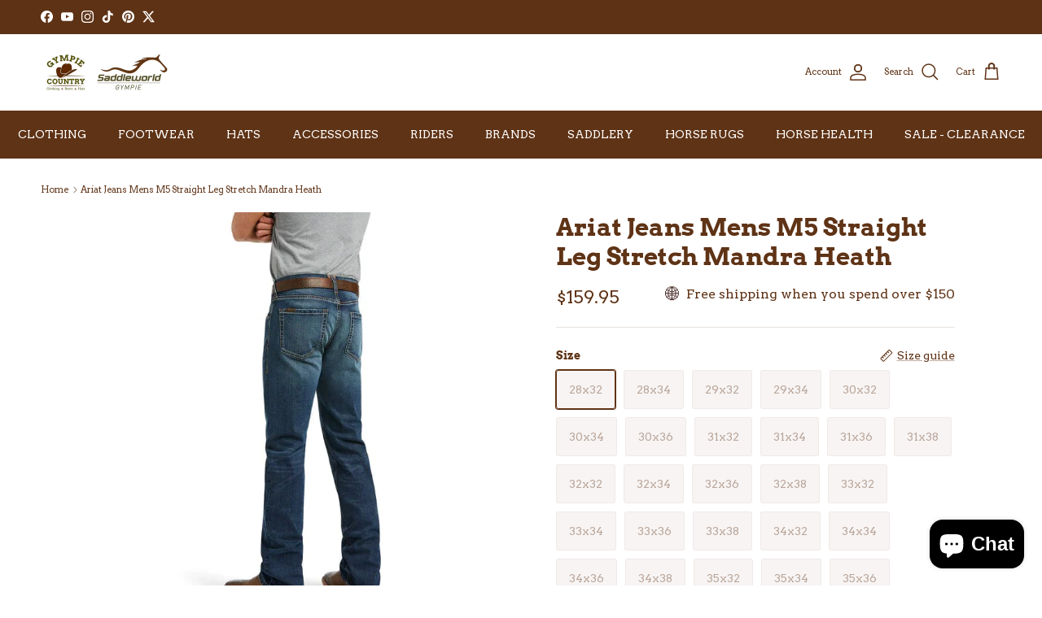

--- FILE ---
content_type: text/html; charset=utf-8
request_url: https://gympiesaddleworld.com.au/products/ariat-jeans-mens-m5-straight-leg-stretch-mandra-heath-10040124
body_size: 46618
content:
<!doctype html>
<html class="no-js" lang="en" dir="ltr">
<head><meta charset="utf-8">
<meta name="viewport" content="width=device-width,initial-scale=1">
<title>Ariat Jeans Mens M5 Straight Leg Stretch Mandra Heath &ndash; Gympie Saddleworld &amp; Country Clothing</title><link rel="canonical" href="https://gympiesaddleworld.com.au/products/ariat-jeans-mens-m5-straight-leg-stretch-mandra-heath-10040124"><link rel="icon" href="//gympiesaddleworld.com.au/cdn/shop/files/favicon-gympie-saddleworld-circle.png?crop=center&height=48&v=1738673573&width=48" type="image/png">
  <link rel="apple-touch-icon" href="//gympiesaddleworld.com.au/cdn/shop/files/favicon-gympie-saddleworld-circle.png?crop=center&height=180&v=1738673573&width=180"><meta name="description" content="Ruggedly handsome and supremely comfortable, these jeans are ready for wherever the day (or night) takes you. Our straight leg M5 is fitted through the hip and thigh for a modern yet classic look.13.5 oz ring-spun TekStretch denimLoop Lock reinforced rear belt loopNo-rub comfort inseamAnchored belt loopsHeavy-duty zipp"><meta property="og:site_name" content="Gympie Saddleworld &amp; Country Clothing">
<meta property="og:url" content="https://gympiesaddleworld.com.au/products/ariat-jeans-mens-m5-straight-leg-stretch-mandra-heath-10040124">
<meta property="og:title" content="Ariat Jeans Mens M5 Straight Leg Stretch Mandra Heath">
<meta property="og:type" content="product">
<meta property="og:description" content="Ruggedly handsome and supremely comfortable, these jeans are ready for wherever the day (or night) takes you. Our straight leg M5 is fitted through the hip and thigh for a modern yet classic look.13.5 oz ring-spun TekStretch denimLoop Lock reinforced rear belt loopNo-rub comfort inseamAnchored belt loopsHeavy-duty zipp"><meta property="og:image" content="http://gympiesaddleworld.com.au/cdn/shop/products/ariat-mens-jeans-28x32-ariat-jeans-mens-m5-straight-leg-stretch-mandra-heath-10040124-29397235105876.jpg?crop=center&height=1200&v=1660875922&width=1200">
  <meta property="og:image:secure_url" content="https://gympiesaddleworld.com.au/cdn/shop/products/ariat-mens-jeans-28x32-ariat-jeans-mens-m5-straight-leg-stretch-mandra-heath-10040124-29397235105876.jpg?crop=center&height=1200&v=1660875922&width=1200">
  <meta property="og:image:width" content="720">
  <meta property="og:image:height" content="720"><meta property="og:price:amount" content="159.95">
  <meta property="og:price:currency" content="AUD"><meta name="twitter:site" content="@gympsaddleworld"><meta name="twitter:card" content="summary_large_image">
<meta name="twitter:title" content="Ariat Jeans Mens M5 Straight Leg Stretch Mandra Heath">
<meta name="twitter:description" content="Ruggedly handsome and supremely comfortable, these jeans are ready for wherever the day (or night) takes you. Our straight leg M5 is fitted through the hip and thigh for a modern yet classic look.13.5 oz ring-spun TekStretch denimLoop Lock reinforced rear belt loopNo-rub comfort inseamAnchored belt loopsHeavy-duty zipp">
<style>@font-face {
  font-family: Arvo;
  font-weight: 400;
  font-style: normal;
  font-display: fallback;
  src: url("//gympiesaddleworld.com.au/cdn/fonts/arvo/arvo_n4.cf5897c91bef7f76bce9d45a5025155aa004d2c7.woff2") format("woff2"),
       url("//gympiesaddleworld.com.au/cdn/fonts/arvo/arvo_n4.1700444de931e038b31bac25071cca458ea16547.woff") format("woff");
}
@font-face {
  font-family: Arvo;
  font-weight: 700;
  font-style: normal;
  font-display: fallback;
  src: url("//gympiesaddleworld.com.au/cdn/fonts/arvo/arvo_n7.8f3c956fdc29536848b99e4058bb94c0bc6ff549.woff2") format("woff2"),
       url("//gympiesaddleworld.com.au/cdn/fonts/arvo/arvo_n7.47184f58e3525193269c42cd7e67b9778a00317a.woff") format("woff");
}
@font-face {
  font-family: Arvo;
  font-weight: 400;
  font-style: italic;
  font-display: fallback;
  src: url("//gympiesaddleworld.com.au/cdn/fonts/arvo/arvo_i4.d8127b51e6cc2b3be203c5afba45a1844d95ceb5.woff2") format("woff2"),
       url("//gympiesaddleworld.com.au/cdn/fonts/arvo/arvo_i4.4be28d65a96908a2cecf22de59a141ec7337fa89.woff") format("woff");
}
@font-face {
  font-family: Arvo;
  font-weight: 700;
  font-style: italic;
  font-display: fallback;
  src: url("//gympiesaddleworld.com.au/cdn/fonts/arvo/arvo_i7.a73955a3590c79e1cab6b631a00eae6de44d08f9.woff2") format("woff2"),
       url("//gympiesaddleworld.com.au/cdn/fonts/arvo/arvo_i7.cc1c0f2d70931ac3bcbb67c2f96e807a26f9adaf.woff") format("woff");
}
@font-face {
  font-family: Arvo;
  font-weight: 700;
  font-style: normal;
  font-display: fallback;
  src: url("//gympiesaddleworld.com.au/cdn/fonts/arvo/arvo_n7.8f3c956fdc29536848b99e4058bb94c0bc6ff549.woff2") format("woff2"),
       url("//gympiesaddleworld.com.au/cdn/fonts/arvo/arvo_n7.47184f58e3525193269c42cd7e67b9778a00317a.woff") format("woff");
}
@font-face {
  font-family: Arvo;
  font-weight: 400;
  font-style: normal;
  font-display: fallback;
  src: url("//gympiesaddleworld.com.au/cdn/fonts/arvo/arvo_n4.cf5897c91bef7f76bce9d45a5025155aa004d2c7.woff2") format("woff2"),
       url("//gympiesaddleworld.com.au/cdn/fonts/arvo/arvo_n4.1700444de931e038b31bac25071cca458ea16547.woff") format("woff");
}
@font-face {
  font-family: Arvo;
  font-weight: 400;
  font-style: normal;
  font-display: fallback;
  src: url("//gympiesaddleworld.com.au/cdn/fonts/arvo/arvo_n4.cf5897c91bef7f76bce9d45a5025155aa004d2c7.woff2") format("woff2"),
       url("//gympiesaddleworld.com.au/cdn/fonts/arvo/arvo_n4.1700444de931e038b31bac25071cca458ea16547.woff") format("woff");
}
:root {
  --page-container-width:          1340px;
  --reading-container-width:       720px;
  --divider-opacity:               0.14;
  --gutter-large:                  30px;
  --gutter-desktop:                20px;
  --gutter-mobile:                 16px;
  --section-padding:               50px;
  --larger-section-padding:        80px;
  --larger-section-padding-mobile: 60px;
  --largest-section-padding:       110px;
  --aos-animate-duration:          0.6s;

  --base-font-family:              Arvo, serif;
  --base-font-weight:              400;
  --base-font-style:               normal;
  --heading-font-family:           Arvo, serif;
  --heading-font-weight:           700;
  --heading-font-style:            normal;
  --heading-font-letter-spacing:   normal;
  --logo-font-family:              Arvo, serif;
  --logo-font-weight:              400;
  --logo-font-style:               normal;
  --nav-font-family:               Arvo, serif;
  --nav-font-weight:               400;
  --nav-font-style:                normal;

  --base-text-size:14px;
  --base-line-height:              1.6;
  --input-text-size:16px;
  --smaller-text-size-1:11px;
  --smaller-text-size-2:14px;
  --smaller-text-size-3:11px;
  --smaller-text-size-4:10px;
  --larger-text-size:30px;
  --super-large-text-size:53px;
  --super-large-mobile-text-size:24px;
  --larger-mobile-text-size:24px;
  --logo-text-size:28px;--btn-letter-spacing: 0.08em;
    --btn-text-transform: uppercase;
    --button-text-size: 12px;
    --quickbuy-button-text-size: 12;
    --small-feature-link-font-size: 0.75em;
    --input-btn-padding-top:             1.2em;
    --input-btn-padding-bottom:          1.2em;--heading-text-transform:none;
  --nav-text-size:                      14px;
  --mobile-menu-font-weight:            600;

  --body-bg-color:                      255 255 255;
  --bg-color:                           255 255 255;
  --body-text-color:                    95 51 22;
  --text-color:                         95 51 22;

  --header-text-col:                    #5f3316;--header-text-hover-col:             var(--header-text-col);--header-bg-col:                     #ffffff;
  --heading-color:                     95 51 22;
  --body-heading-color:                95 51 22;
  --heading-divider-col:               #5f3316;

  --logo-col:                          #5f3316;
  --main-nav-bg:                       #5f3316;
  --main-nav-link-col:                 #ffffff;
  --main-nav-link-hover-col:           #f9e7b9;
  --main-nav-link-featured-col:        #df5641;

  --link-color:                        95 51 22;
  --body-link-color:                   95 51 22;

  --btn-bg-color:                        95 51 22;
  --btn-bg-hover-color:                  109 113 117;
  --btn-border-color:                    95 51 22;
  --btn-border-hover-color:              109 113 117;
  --btn-text-color:                      255 255 255;
  --btn-text-hover-color:                255 255 255;--btn-alt-bg-color:                    255 255 255;
  --btn-alt-text-color:                  95 51 22;
  --btn-alt-border-color:                95 51 22;
  --btn-alt-border-hover-color:          95 51 22;--btn-ter-bg-color:                    235 235 235;
  --btn-ter-text-color:                  12 7 3;
  --btn-ter-bg-hover-color:              95 51 22;
  --btn-ter-text-hover-color:            255 255 255;--btn-border-radius: 3px;--color-scheme-default:                             #ffffff;
  --color-scheme-default-color:                       255 255 255;
  --color-scheme-default-text-color:                  95 51 22;
  --color-scheme-default-head-color:                  95 51 22;
  --color-scheme-default-link-color:                  95 51 22;
  --color-scheme-default-btn-text-color:              255 255 255;
  --color-scheme-default-btn-text-hover-color:        255 255 255;
  --color-scheme-default-btn-bg-color:                95 51 22;
  --color-scheme-default-btn-bg-hover-color:          109 113 117;
  --color-scheme-default-btn-border-color:            95 51 22;
  --color-scheme-default-btn-border-hover-color:      109 113 117;
  --color-scheme-default-btn-alt-text-color:          95 51 22;
  --color-scheme-default-btn-alt-bg-color:            255 255 255;
  --color-scheme-default-btn-alt-border-color:        95 51 22;
  --color-scheme-default-btn-alt-border-hover-color:  95 51 22;

  --color-scheme-1:                             #5f3316;
  --color-scheme-1-color:                       95 51 22;
  --color-scheme-1-text-color:                  255 255 255;
  --color-scheme-1-head-color:                  255 255 255;
  --color-scheme-1-link-color:                  134 107 103;
  --color-scheme-1-btn-text-color:              95 51 22;
  --color-scheme-1-btn-text-hover-color:        95 51 22;
  --color-scheme-1-btn-bg-color:                255 255 255;
  --color-scheme-1-btn-bg-hover-color:          134 107 103;
  --color-scheme-1-btn-border-color:            255 255 255;
  --color-scheme-1-btn-border-hover-color:      134 107 103;
  --color-scheme-1-btn-alt-text-color:          95 51 22;
  --color-scheme-1-btn-alt-bg-color:            255 255 255;
  --color-scheme-1-btn-alt-border-color:        95 51 22;
  --color-scheme-1-btn-alt-border-hover-color:  95 51 22;

  --color-scheme-2:                             #ffffff;
  --color-scheme-2-color:                       255 255 255;
  --color-scheme-2-text-color:                  95 51 22;
  --color-scheme-2-head-color:                  95 51 22;
  --color-scheme-2-link-color:                  95 51 22;
  --color-scheme-2-btn-text-color:              255 255 255;
  --color-scheme-2-btn-text-hover-color:        255 255 255;
  --color-scheme-2-btn-bg-color:                95 51 22;
  --color-scheme-2-btn-bg-hover-color:          134 107 103;
  --color-scheme-2-btn-border-color:            95 51 22;
  --color-scheme-2-btn-border-hover-color:      134 107 103;
  --color-scheme-2-btn-alt-text-color:          95 51 22;
  --color-scheme-2-btn-alt-bg-color:            255 255 255;
  --color-scheme-2-btn-alt-border-color:        95 51 22;
  --color-scheme-2-btn-alt-border-hover-color:  95 51 22;

  /* Shop Pay payment terms */
  --payment-terms-background-color:    #ffffff;--quickbuy-bg: 95 51 22;--body-input-background-color:       rgb(var(--body-bg-color));
  --input-background-color:            rgb(var(--body-bg-color));
  --body-input-text-color:             var(--body-text-color);
  --input-text-color:                  var(--body-text-color);
  --body-input-border-color:           rgb(215, 204, 197);
  --input-border-color:                rgb(215, 204, 197);
  --input-border-color-hover:          rgb(167, 143, 127);
  --input-border-color-active:         rgb(95, 51, 22);

  --swatch-cross-svg:                  url("data:image/svg+xml,%3Csvg xmlns='http://www.w3.org/2000/svg' width='240' height='240' viewBox='0 0 24 24' fill='none' stroke='rgb(215, 204, 197)' stroke-width='0.09' preserveAspectRatio='none' %3E%3Cline x1='24' y1='0' x2='0' y2='24'%3E%3C/line%3E%3C/svg%3E");
  --swatch-cross-hover:                url("data:image/svg+xml,%3Csvg xmlns='http://www.w3.org/2000/svg' width='240' height='240' viewBox='0 0 24 24' fill='none' stroke='rgb(167, 143, 127)' stroke-width='0.09' preserveAspectRatio='none' %3E%3Cline x1='24' y1='0' x2='0' y2='24'%3E%3C/line%3E%3C/svg%3E");
  --swatch-cross-active:               url("data:image/svg+xml,%3Csvg xmlns='http://www.w3.org/2000/svg' width='240' height='240' viewBox='0 0 24 24' fill='none' stroke='rgb(95, 51, 22)' stroke-width='0.09' preserveAspectRatio='none' %3E%3Cline x1='24' y1='0' x2='0' y2='24'%3E%3C/line%3E%3C/svg%3E");

  --footer-divider-col:                #5f3316;
  --footer-text-col:                   95 51 22;
  --footer-heading-col:                95 51 22;
  --footer-bg:                         #ffffff;--product-label-overlay-justify: flex-start;--product-label-overlay-align: flex-start;--product-label-overlay-reduction-text:   #ffffff;
  --product-label-overlay-reduction-bg:     #da2f14;
  --product-label-overlay-stock-text:       #6d7175;
  --product-label-overlay-stock-bg:         #ffffff;
  --product-label-overlay-new-text:         #ffffff;
  --product-label-overlay-new-bg:           #5f3316;
  --product-label-overlay-meta-text:        #ffffff;
  --product-label-overlay-meta-bg:          #5f3316;
  --product-label-sale-text:                #da2f14;
  --product-label-sold-text:                #5f3316;
  --product-label-preorder-text:            #60a57e;

  --product-block-crop-align:               center;

  
  --product-block-price-align:              flex-start;
  --product-block-price-item-margin-start:  initial;
  --product-block-price-item-margin-end:    .5rem;
  

  --collection-block-image-position:   center center;

  --swatch-picker-image-size:          70px;
  --swatch-crop-align:                 center center;

  --image-overlay-text-color:          255 255 255;--image-overlay-bg:                  rgba(75, 71, 26, 0.15);
  --image-overlay-shadow-start:        rgb(0 0 0 / 0.3);
  --image-overlay-box-opacity:         1.0;--product-inventory-ok-box-color:            #f2faf0;
  --product-inventory-ok-text-color:           #008060;
  --product-inventory-ok-icon-box-fill-color:  #fff;
  --product-inventory-low-box-color:           #fcf1cd;
  --product-inventory-low-text-color:          #dd9a1a;
  --product-inventory-low-icon-box-fill-color: #fff;
  --product-inventory-low-text-color-channels: 0, 128, 96;
  --product-inventory-ok-text-color-channels:  221, 154, 26;

  --rating-star-color: 95 51 22;--overlay-align-left: start;
    --overlay-align-right: end;}html[dir=rtl] {
  --overlay-right-text-m-left: 0;
  --overlay-right-text-m-right: auto;
  --overlay-left-shadow-left-left: 15%;
  --overlay-left-shadow-left-right: -50%;
  --overlay-left-shadow-right-left: -85%;
  --overlay-left-shadow-right-right: 0;
}.image-overlay--bg-box .text-overlay .text-overlay__text {
    --image-overlay-box-bg: 255 255 255;
    --heading-color: var(--body-heading-color);
    --text-color: var(--body-text-color);
    --link-color: var(--body-link-color);
  }::selection {
    background: rgb(var(--body-heading-color));
    color: rgb(var(--body-bg-color));
  }
  ::-moz-selection {
    background: rgb(var(--body-heading-color));
    color: rgb(var(--body-bg-color));
  }.navigation .h1 {
  color: inherit !important;
}.use-color-scheme--default {
  --product-label-sale-text:           #da2f14;
  --product-label-sold-text:           #5f3316;
  --product-label-preorder-text:       #60a57e;
  --input-background-color:            rgb(var(--body-bg-color));
  --input-text-color:                  var(--body-input-text-color);
  --input-border-color:                rgb(215, 204, 197);
  --input-border-color-hover:          rgb(167, 143, 127);
  --input-border-color-active:         rgb(95, 51, 22);
}.use-color-scheme--1 {
  --product-label-sale-text:           currentColor;
  --product-label-sold-text:           currentColor;
  --product-label-preorder-text:       currentColor;
  --input-background-color:            transparent;
  --input-text-color:                  255 255 255;
  --input-border-color:                rgb(143, 112, 92);
  --input-border-color-hover:          rgb(183, 163, 150);
  --input-border-color-active:         rgb(255, 255, 255);
}</style>

  <link href="//gympiesaddleworld.com.au/cdn/shop/t/55/assets/main.css?v=180056795280550588701736812551" rel="stylesheet" type="text/css" media="all" />
<link rel="preload" as="font" href="//gympiesaddleworld.com.au/cdn/fonts/arvo/arvo_n4.cf5897c91bef7f76bce9d45a5025155aa004d2c7.woff2" type="font/woff2" crossorigin><link rel="preload" as="font" href="//gympiesaddleworld.com.au/cdn/fonts/arvo/arvo_n7.8f3c956fdc29536848b99e4058bb94c0bc6ff549.woff2" type="font/woff2" crossorigin><script>
    document.documentElement.className = document.documentElement.className.replace('no-js', 'js');

    window.theme = {
      info: {
        name: 'Symmetry',
        version: '7.4.0'
      },
      device: {
        hasTouch: window.matchMedia('(any-pointer: coarse)').matches,
        hasHover: window.matchMedia('(hover: hover)').matches
      },
      mediaQueries: {
        md: '(min-width: 768px)',
        productMediaCarouselBreak: '(min-width: 1041px)'
      },
      routes: {
        base: 'https://gympiesaddleworld.com.au',
        cart: '/cart',
        cartAdd: '/cart/add.js',
        cartUpdate: '/cart/update.js',
        predictiveSearch: '/search/suggest'
      },
      strings: {
        cartTermsConfirmation: "You must agree to the terms and conditions before continuing.",
        cartItemsQuantityError: "You can only add [QUANTITY] of this item to your cart.",
        generalSearchViewAll: "View all search results",
        noStock: "Sold out",
        noVariant: "Unavailable",
        productsProductChooseA: "Choose a",
        generalSearchPages: "Pages",
        generalSearchNoResultsWithoutTerms: "Sorry, we couldnʼt find any results",
        shippingCalculator: {
          singleRate: "There is one shipping rate for this destination:",
          multipleRates: "There are multiple shipping rates for this destination:",
          noRates: "We do not ship to this destination."
        }
      },
      settings: {
        moneyWithCurrencyFormat: "${{amount}} AUD",
        cartType: "page",
        afterAddToCart: "notification",
        quickbuyStyle: "button",
        externalLinksNewTab: true,
        internalLinksSmoothScroll: true
      }
    }

    theme.inlineNavigationCheck = function() {
      var pageHeader = document.querySelector('.pageheader'),
          inlineNavContainer = pageHeader.querySelector('.logo-area__left__inner'),
          inlineNav = inlineNavContainer.querySelector('.navigation--left');
      if (inlineNav && getComputedStyle(inlineNav).display != 'none') {
        var inlineMenuCentered = document.querySelector('.pageheader--layout-inline-menu-center'),
            logoContainer = document.querySelector('.logo-area__middle__inner');
        if(inlineMenuCentered) {
          var rightWidth = document.querySelector('.logo-area__right__inner').clientWidth,
              middleWidth = logoContainer.clientWidth,
              logoArea = document.querySelector('.logo-area'),
              computedLogoAreaStyle = getComputedStyle(logoArea),
              logoAreaInnerWidth = logoArea.clientWidth - Math.ceil(parseFloat(computedLogoAreaStyle.paddingLeft)) - Math.ceil(parseFloat(computedLogoAreaStyle.paddingRight)),
              availableNavWidth = logoAreaInnerWidth - Math.max(rightWidth, middleWidth) * 2 - 40;
          inlineNavContainer.style.maxWidth = availableNavWidth + 'px';
        }

        var firstInlineNavLink = inlineNav.querySelector('.navigation__item:first-child'),
            lastInlineNavLink = inlineNav.querySelector('.navigation__item:last-child');
        if (lastInlineNavLink) {
          var inlineNavWidth = null;
          if(document.querySelector('html[dir=rtl]')) {
            inlineNavWidth = firstInlineNavLink.offsetLeft - lastInlineNavLink.offsetLeft + firstInlineNavLink.offsetWidth;
          } else {
            inlineNavWidth = lastInlineNavLink.offsetLeft - firstInlineNavLink.offsetLeft + lastInlineNavLink.offsetWidth;
          }
          if (inlineNavContainer.offsetWidth >= inlineNavWidth) {
            pageHeader.classList.add('pageheader--layout-inline-permitted');
            var tallLogo = logoContainer.clientHeight > lastInlineNavLink.clientHeight + 20;
            if (tallLogo) {
              inlineNav.classList.add('navigation--tight-underline');
            } else {
              inlineNav.classList.remove('navigation--tight-underline');
            }
          } else {
            pageHeader.classList.remove('pageheader--layout-inline-permitted');
          }
        }
      }
    };

    theme.setInitialHeaderHeightProperty = () => {
      const section = document.querySelector('.section-header');
      if (section) {
        document.documentElement.style.setProperty('--theme-header-height', Math.ceil(section.clientHeight) + 'px');
      }
    };
  </script>

  <script src="//gympiesaddleworld.com.au/cdn/shop/t/55/assets/main.js?v=74462154655922143831736812524" defer></script>

  <script>window.performance && window.performance.mark && window.performance.mark('shopify.content_for_header.start');</script><meta name="facebook-domain-verification" content="qnk26jizykpxiycu5d5bufndo5nvk4">
<meta name="facebook-domain-verification" content="aqoe0tularanmny7pdmo70ia9dmo6q">
<meta id="shopify-digital-wallet" name="shopify-digital-wallet" content="/25170346068/digital_wallets/dialog">
<meta name="shopify-checkout-api-token" content="a739800b412fb9b01125742eec79c531">
<meta id="in-context-paypal-metadata" data-shop-id="25170346068" data-venmo-supported="false" data-environment="production" data-locale="en_US" data-paypal-v4="true" data-currency="AUD">
<link rel="alternate" type="application/json+oembed" href="https://gympiesaddleworld.com.au/products/ariat-jeans-mens-m5-straight-leg-stretch-mandra-heath-10040124.oembed">
<script async="async" src="/checkouts/internal/preloads.js?locale=en-AU"></script>
<link rel="preconnect" href="https://shop.app" crossorigin="anonymous">
<script async="async" src="https://shop.app/checkouts/internal/preloads.js?locale=en-AU&shop_id=25170346068" crossorigin="anonymous"></script>
<script id="apple-pay-shop-capabilities" type="application/json">{"shopId":25170346068,"countryCode":"AU","currencyCode":"AUD","merchantCapabilities":["supports3DS"],"merchantId":"gid:\/\/shopify\/Shop\/25170346068","merchantName":"Gympie Saddleworld \u0026 Country Clothing","requiredBillingContactFields":["postalAddress","email","phone"],"requiredShippingContactFields":["postalAddress","email","phone"],"shippingType":"shipping","supportedNetworks":["visa","masterCard","amex","jcb"],"total":{"type":"pending","label":"Gympie Saddleworld \u0026 Country Clothing","amount":"1.00"},"shopifyPaymentsEnabled":true,"supportsSubscriptions":true}</script>
<script id="shopify-features" type="application/json">{"accessToken":"a739800b412fb9b01125742eec79c531","betas":["rich-media-storefront-analytics"],"domain":"gympiesaddleworld.com.au","predictiveSearch":true,"shopId":25170346068,"locale":"en"}</script>
<script>var Shopify = Shopify || {};
Shopify.shop = "gympie-saddle-world.myshopify.com";
Shopify.locale = "en";
Shopify.currency = {"active":"AUD","rate":"1.0"};
Shopify.country = "AU";
Shopify.theme = {"name":"OLD Symmetry - 2025-01-14","id":131326378068,"schema_name":"Symmetry","schema_version":"7.4.0","theme_store_id":null,"role":"main"};
Shopify.theme.handle = "null";
Shopify.theme.style = {"id":null,"handle":null};
Shopify.cdnHost = "gympiesaddleworld.com.au/cdn";
Shopify.routes = Shopify.routes || {};
Shopify.routes.root = "/";</script>
<script type="module">!function(o){(o.Shopify=o.Shopify||{}).modules=!0}(window);</script>
<script>!function(o){function n(){var o=[];function n(){o.push(Array.prototype.slice.apply(arguments))}return n.q=o,n}var t=o.Shopify=o.Shopify||{};t.loadFeatures=n(),t.autoloadFeatures=n()}(window);</script>
<script>
  window.ShopifyPay = window.ShopifyPay || {};
  window.ShopifyPay.apiHost = "shop.app\/pay";
  window.ShopifyPay.redirectState = null;
</script>
<script id="shop-js-analytics" type="application/json">{"pageType":"product"}</script>
<script defer="defer" async type="module" src="//gympiesaddleworld.com.au/cdn/shopifycloud/shop-js/modules/v2/client.init-shop-cart-sync_BN7fPSNr.en.esm.js"></script>
<script defer="defer" async type="module" src="//gympiesaddleworld.com.au/cdn/shopifycloud/shop-js/modules/v2/chunk.common_Cbph3Kss.esm.js"></script>
<script defer="defer" async type="module" src="//gympiesaddleworld.com.au/cdn/shopifycloud/shop-js/modules/v2/chunk.modal_DKumMAJ1.esm.js"></script>
<script type="module">
  await import("//gympiesaddleworld.com.au/cdn/shopifycloud/shop-js/modules/v2/client.init-shop-cart-sync_BN7fPSNr.en.esm.js");
await import("//gympiesaddleworld.com.au/cdn/shopifycloud/shop-js/modules/v2/chunk.common_Cbph3Kss.esm.js");
await import("//gympiesaddleworld.com.au/cdn/shopifycloud/shop-js/modules/v2/chunk.modal_DKumMAJ1.esm.js");

  window.Shopify.SignInWithShop?.initShopCartSync?.({"fedCMEnabled":true,"windoidEnabled":true});

</script>
<script>
  window.Shopify = window.Shopify || {};
  if (!window.Shopify.featureAssets) window.Shopify.featureAssets = {};
  window.Shopify.featureAssets['shop-js'] = {"shop-cart-sync":["modules/v2/client.shop-cart-sync_CJVUk8Jm.en.esm.js","modules/v2/chunk.common_Cbph3Kss.esm.js","modules/v2/chunk.modal_DKumMAJ1.esm.js"],"init-fed-cm":["modules/v2/client.init-fed-cm_7Fvt41F4.en.esm.js","modules/v2/chunk.common_Cbph3Kss.esm.js","modules/v2/chunk.modal_DKumMAJ1.esm.js"],"init-shop-email-lookup-coordinator":["modules/v2/client.init-shop-email-lookup-coordinator_Cc088_bR.en.esm.js","modules/v2/chunk.common_Cbph3Kss.esm.js","modules/v2/chunk.modal_DKumMAJ1.esm.js"],"init-windoid":["modules/v2/client.init-windoid_hPopwJRj.en.esm.js","modules/v2/chunk.common_Cbph3Kss.esm.js","modules/v2/chunk.modal_DKumMAJ1.esm.js"],"shop-button":["modules/v2/client.shop-button_B0jaPSNF.en.esm.js","modules/v2/chunk.common_Cbph3Kss.esm.js","modules/v2/chunk.modal_DKumMAJ1.esm.js"],"shop-cash-offers":["modules/v2/client.shop-cash-offers_DPIskqss.en.esm.js","modules/v2/chunk.common_Cbph3Kss.esm.js","modules/v2/chunk.modal_DKumMAJ1.esm.js"],"shop-toast-manager":["modules/v2/client.shop-toast-manager_CK7RT69O.en.esm.js","modules/v2/chunk.common_Cbph3Kss.esm.js","modules/v2/chunk.modal_DKumMAJ1.esm.js"],"init-shop-cart-sync":["modules/v2/client.init-shop-cart-sync_BN7fPSNr.en.esm.js","modules/v2/chunk.common_Cbph3Kss.esm.js","modules/v2/chunk.modal_DKumMAJ1.esm.js"],"init-customer-accounts-sign-up":["modules/v2/client.init-customer-accounts-sign-up_CfPf4CXf.en.esm.js","modules/v2/client.shop-login-button_DeIztwXF.en.esm.js","modules/v2/chunk.common_Cbph3Kss.esm.js","modules/v2/chunk.modal_DKumMAJ1.esm.js"],"pay-button":["modules/v2/client.pay-button_CgIwFSYN.en.esm.js","modules/v2/chunk.common_Cbph3Kss.esm.js","modules/v2/chunk.modal_DKumMAJ1.esm.js"],"init-customer-accounts":["modules/v2/client.init-customer-accounts_DQ3x16JI.en.esm.js","modules/v2/client.shop-login-button_DeIztwXF.en.esm.js","modules/v2/chunk.common_Cbph3Kss.esm.js","modules/v2/chunk.modal_DKumMAJ1.esm.js"],"avatar":["modules/v2/client.avatar_BTnouDA3.en.esm.js"],"init-shop-for-new-customer-accounts":["modules/v2/client.init-shop-for-new-customer-accounts_CsZy_esa.en.esm.js","modules/v2/client.shop-login-button_DeIztwXF.en.esm.js","modules/v2/chunk.common_Cbph3Kss.esm.js","modules/v2/chunk.modal_DKumMAJ1.esm.js"],"shop-follow-button":["modules/v2/client.shop-follow-button_BRMJjgGd.en.esm.js","modules/v2/chunk.common_Cbph3Kss.esm.js","modules/v2/chunk.modal_DKumMAJ1.esm.js"],"checkout-modal":["modules/v2/client.checkout-modal_B9Drz_yf.en.esm.js","modules/v2/chunk.common_Cbph3Kss.esm.js","modules/v2/chunk.modal_DKumMAJ1.esm.js"],"shop-login-button":["modules/v2/client.shop-login-button_DeIztwXF.en.esm.js","modules/v2/chunk.common_Cbph3Kss.esm.js","modules/v2/chunk.modal_DKumMAJ1.esm.js"],"lead-capture":["modules/v2/client.lead-capture_DXYzFM3R.en.esm.js","modules/v2/chunk.common_Cbph3Kss.esm.js","modules/v2/chunk.modal_DKumMAJ1.esm.js"],"shop-login":["modules/v2/client.shop-login_CA5pJqmO.en.esm.js","modules/v2/chunk.common_Cbph3Kss.esm.js","modules/v2/chunk.modal_DKumMAJ1.esm.js"],"payment-terms":["modules/v2/client.payment-terms_BxzfvcZJ.en.esm.js","modules/v2/chunk.common_Cbph3Kss.esm.js","modules/v2/chunk.modal_DKumMAJ1.esm.js"]};
</script>
<script>(function() {
  var isLoaded = false;
  function asyncLoad() {
    if (isLoaded) return;
    isLoaded = true;
    var urls = ["https:\/\/scripttags.jst.ai\/shopify_justuno_25170346068_28f28f60-e4b5-11ea-aee1-9d341c2767db.js?shop=gympie-saddle-world.myshopify.com","https:\/\/d3hw6dc1ow8pp2.cloudfront.net\/reviewsWidget.min.js?shop=gympie-saddle-world.myshopify.com","https:\/\/joy.avada.io\/scripttag\/avada-joy-tracking.min.js?shop=gympie-saddle-world.myshopify.com","https:\/\/cdn.nfcube.com\/tiktok-1a17097526702407de4415b20c3c8be8.js?shop=gympie-saddle-world.myshopify.com","https:\/\/storage.nfcube.com\/instafeed-4ec59946cd84644642c415a7191deb0f.js?shop=gympie-saddle-world.myshopify.com"];
    for (var i = 0; i < urls.length; i++) {
      var s = document.createElement('script');
      s.type = 'text/javascript';
      s.async = true;
      s.src = urls[i];
      var x = document.getElementsByTagName('script')[0];
      x.parentNode.insertBefore(s, x);
    }
  };
  if(window.attachEvent) {
    window.attachEvent('onload', asyncLoad);
  } else {
    window.addEventListener('load', asyncLoad, false);
  }
})();</script>
<script id="__st">var __st={"a":25170346068,"offset":36000,"reqid":"e18ffd75-e457-43ee-b2b3-beced5d65532-1769749443","pageurl":"gympiesaddleworld.com.au\/products\/ariat-jeans-mens-m5-straight-leg-stretch-mandra-heath-10040124","u":"c2414676c9f6","p":"product","rtyp":"product","rid":6746765230164};</script>
<script>window.ShopifyPaypalV4VisibilityTracking = true;</script>
<script id="captcha-bootstrap">!function(){'use strict';const t='contact',e='account',n='new_comment',o=[[t,t],['blogs',n],['comments',n],[t,'customer']],c=[[e,'customer_login'],[e,'guest_login'],[e,'recover_customer_password'],[e,'create_customer']],r=t=>t.map((([t,e])=>`form[action*='/${t}']:not([data-nocaptcha='true']) input[name='form_type'][value='${e}']`)).join(','),a=t=>()=>t?[...document.querySelectorAll(t)].map((t=>t.form)):[];function s(){const t=[...o],e=r(t);return a(e)}const i='password',u='form_key',d=['recaptcha-v3-token','g-recaptcha-response','h-captcha-response',i],f=()=>{try{return window.sessionStorage}catch{return}},m='__shopify_v',_=t=>t.elements[u];function p(t,e,n=!1){try{const o=window.sessionStorage,c=JSON.parse(o.getItem(e)),{data:r}=function(t){const{data:e,action:n}=t;return t[m]||n?{data:e,action:n}:{data:t,action:n}}(c);for(const[e,n]of Object.entries(r))t.elements[e]&&(t.elements[e].value=n);n&&o.removeItem(e)}catch(o){console.error('form repopulation failed',{error:o})}}const l='form_type',E='cptcha';function T(t){t.dataset[E]=!0}const w=window,h=w.document,L='Shopify',v='ce_forms',y='captcha';let A=!1;((t,e)=>{const n=(g='f06e6c50-85a8-45c8-87d0-21a2b65856fe',I='https://cdn.shopify.com/shopifycloud/storefront-forms-hcaptcha/ce_storefront_forms_captcha_hcaptcha.v1.5.2.iife.js',D={infoText:'Protected by hCaptcha',privacyText:'Privacy',termsText:'Terms'},(t,e,n)=>{const o=w[L][v],c=o.bindForm;if(c)return c(t,g,e,D).then(n);var r;o.q.push([[t,g,e,D],n]),r=I,A||(h.body.append(Object.assign(h.createElement('script'),{id:'captcha-provider',async:!0,src:r})),A=!0)});var g,I,D;w[L]=w[L]||{},w[L][v]=w[L][v]||{},w[L][v].q=[],w[L][y]=w[L][y]||{},w[L][y].protect=function(t,e){n(t,void 0,e),T(t)},Object.freeze(w[L][y]),function(t,e,n,w,h,L){const[v,y,A,g]=function(t,e,n){const i=e?o:[],u=t?c:[],d=[...i,...u],f=r(d),m=r(i),_=r(d.filter((([t,e])=>n.includes(e))));return[a(f),a(m),a(_),s()]}(w,h,L),I=t=>{const e=t.target;return e instanceof HTMLFormElement?e:e&&e.form},D=t=>v().includes(t);t.addEventListener('submit',(t=>{const e=I(t);if(!e)return;const n=D(e)&&!e.dataset.hcaptchaBound&&!e.dataset.recaptchaBound,o=_(e),c=g().includes(e)&&(!o||!o.value);(n||c)&&t.preventDefault(),c&&!n&&(function(t){try{if(!f())return;!function(t){const e=f();if(!e)return;const n=_(t);if(!n)return;const o=n.value;o&&e.removeItem(o)}(t);const e=Array.from(Array(32),(()=>Math.random().toString(36)[2])).join('');!function(t,e){_(t)||t.append(Object.assign(document.createElement('input'),{type:'hidden',name:u})),t.elements[u].value=e}(t,e),function(t,e){const n=f();if(!n)return;const o=[...t.querySelectorAll(`input[type='${i}']`)].map((({name:t})=>t)),c=[...d,...o],r={};for(const[a,s]of new FormData(t).entries())c.includes(a)||(r[a]=s);n.setItem(e,JSON.stringify({[m]:1,action:t.action,data:r}))}(t,e)}catch(e){console.error('failed to persist form',e)}}(e),e.submit())}));const S=(t,e)=>{t&&!t.dataset[E]&&(n(t,e.some((e=>e===t))),T(t))};for(const o of['focusin','change'])t.addEventListener(o,(t=>{const e=I(t);D(e)&&S(e,y())}));const B=e.get('form_key'),M=e.get(l),P=B&&M;t.addEventListener('DOMContentLoaded',(()=>{const t=y();if(P)for(const e of t)e.elements[l].value===M&&p(e,B);[...new Set([...A(),...v().filter((t=>'true'===t.dataset.shopifyCaptcha))])].forEach((e=>S(e,t)))}))}(h,new URLSearchParams(w.location.search),n,t,e,['guest_login'])})(!0,!0)}();</script>
<script integrity="sha256-4kQ18oKyAcykRKYeNunJcIwy7WH5gtpwJnB7kiuLZ1E=" data-source-attribution="shopify.loadfeatures" defer="defer" src="//gympiesaddleworld.com.au/cdn/shopifycloud/storefront/assets/storefront/load_feature-a0a9edcb.js" crossorigin="anonymous"></script>
<script crossorigin="anonymous" defer="defer" src="//gympiesaddleworld.com.au/cdn/shopifycloud/storefront/assets/shopify_pay/storefront-65b4c6d7.js?v=20250812"></script>
<script data-source-attribution="shopify.dynamic_checkout.dynamic.init">var Shopify=Shopify||{};Shopify.PaymentButton=Shopify.PaymentButton||{isStorefrontPortableWallets:!0,init:function(){window.Shopify.PaymentButton.init=function(){};var t=document.createElement("script");t.src="https://gympiesaddleworld.com.au/cdn/shopifycloud/portable-wallets/latest/portable-wallets.en.js",t.type="module",document.head.appendChild(t)}};
</script>
<script data-source-attribution="shopify.dynamic_checkout.buyer_consent">
  function portableWalletsHideBuyerConsent(e){var t=document.getElementById("shopify-buyer-consent"),n=document.getElementById("shopify-subscription-policy-button");t&&n&&(t.classList.add("hidden"),t.setAttribute("aria-hidden","true"),n.removeEventListener("click",e))}function portableWalletsShowBuyerConsent(e){var t=document.getElementById("shopify-buyer-consent"),n=document.getElementById("shopify-subscription-policy-button");t&&n&&(t.classList.remove("hidden"),t.removeAttribute("aria-hidden"),n.addEventListener("click",e))}window.Shopify?.PaymentButton&&(window.Shopify.PaymentButton.hideBuyerConsent=portableWalletsHideBuyerConsent,window.Shopify.PaymentButton.showBuyerConsent=portableWalletsShowBuyerConsent);
</script>
<script data-source-attribution="shopify.dynamic_checkout.cart.bootstrap">document.addEventListener("DOMContentLoaded",(function(){function t(){return document.querySelector("shopify-accelerated-checkout-cart, shopify-accelerated-checkout")}if(t())Shopify.PaymentButton.init();else{new MutationObserver((function(e,n){t()&&(Shopify.PaymentButton.init(),n.disconnect())})).observe(document.body,{childList:!0,subtree:!0})}}));
</script>
<link id="shopify-accelerated-checkout-styles" rel="stylesheet" media="screen" href="https://gympiesaddleworld.com.au/cdn/shopifycloud/portable-wallets/latest/accelerated-checkout-backwards-compat.css" crossorigin="anonymous">
<style id="shopify-accelerated-checkout-cart">
        #shopify-buyer-consent {
  margin-top: 1em;
  display: inline-block;
  width: 100%;
}

#shopify-buyer-consent.hidden {
  display: none;
}

#shopify-subscription-policy-button {
  background: none;
  border: none;
  padding: 0;
  text-decoration: underline;
  font-size: inherit;
  cursor: pointer;
}

#shopify-subscription-policy-button::before {
  box-shadow: none;
}

      </style>
<script id="sections-script" data-sections="related-products" defer="defer" src="//gympiesaddleworld.com.au/cdn/shop/t/55/compiled_assets/scripts.js?v=92739"></script>
<script>window.performance && window.performance.mark && window.performance.mark('shopify.content_for_header.end');</script>
<!-- CC Custom Head Start --><!-- CC Custom Head End --><!-- BEGIN app block: shopify://apps/klaviyo-email-marketing-sms/blocks/klaviyo-onsite-embed/2632fe16-c075-4321-a88b-50b567f42507 -->












  <script async src="https://static.klaviyo.com/onsite/js/KvBc55/klaviyo.js?company_id=KvBc55"></script>
  <script>!function(){if(!window.klaviyo){window._klOnsite=window._klOnsite||[];try{window.klaviyo=new Proxy({},{get:function(n,i){return"push"===i?function(){var n;(n=window._klOnsite).push.apply(n,arguments)}:function(){for(var n=arguments.length,o=new Array(n),w=0;w<n;w++)o[w]=arguments[w];var t="function"==typeof o[o.length-1]?o.pop():void 0,e=new Promise((function(n){window._klOnsite.push([i].concat(o,[function(i){t&&t(i),n(i)}]))}));return e}}})}catch(n){window.klaviyo=window.klaviyo||[],window.klaviyo.push=function(){var n;(n=window._klOnsite).push.apply(n,arguments)}}}}();</script>

  
    <script id="viewed_product">
      if (item == null) {
        var _learnq = _learnq || [];

        var MetafieldReviews = null
        var MetafieldYotpoRating = null
        var MetafieldYotpoCount = null
        var MetafieldLooxRating = null
        var MetafieldLooxCount = null
        var okendoProduct = null
        var okendoProductReviewCount = null
        var okendoProductReviewAverageValue = null
        try {
          // The following fields are used for Customer Hub recently viewed in order to add reviews.
          // This information is not part of __kla_viewed. Instead, it is part of __kla_viewed_reviewed_items
          MetafieldReviews = {};
          MetafieldYotpoRating = null
          MetafieldYotpoCount = null
          MetafieldLooxRating = null
          MetafieldLooxCount = null

          okendoProduct = null
          // If the okendo metafield is not legacy, it will error, which then requires the new json formatted data
          if (okendoProduct && 'error' in okendoProduct) {
            okendoProduct = null
          }
          okendoProductReviewCount = okendoProduct ? okendoProduct.reviewCount : null
          okendoProductReviewAverageValue = okendoProduct ? okendoProduct.reviewAverageValue : null
        } catch (error) {
          console.error('Error in Klaviyo onsite reviews tracking:', error);
        }

        var item = {
          Name: "Ariat Jeans Mens M5 Straight Leg Stretch Mandra Heath",
          ProductID: 6746765230164,
          Categories: [],
          ImageURL: "https://gympiesaddleworld.com.au/cdn/shop/products/ariat-mens-jeans-28x32-ariat-jeans-mens-m5-straight-leg-stretch-mandra-heath-10040124-29397235105876_grande.jpg?v=1660875922",
          URL: "https://gympiesaddleworld.com.au/products/ariat-jeans-mens-m5-straight-leg-stretch-mandra-heath-10040124",
          Brand: "Ariat",
          Price: "$89.95",
          Value: "89.95",
          CompareAtPrice: "$159.95"
        };
        _learnq.push(['track', 'Viewed Product', item]);
        _learnq.push(['trackViewedItem', {
          Title: item.Name,
          ItemId: item.ProductID,
          Categories: item.Categories,
          ImageUrl: item.ImageURL,
          Url: item.URL,
          Metadata: {
            Brand: item.Brand,
            Price: item.Price,
            Value: item.Value,
            CompareAtPrice: item.CompareAtPrice
          },
          metafields:{
            reviews: MetafieldReviews,
            yotpo:{
              rating: MetafieldYotpoRating,
              count: MetafieldYotpoCount,
            },
            loox:{
              rating: MetafieldLooxRating,
              count: MetafieldLooxCount,
            },
            okendo: {
              rating: okendoProductReviewAverageValue,
              count: okendoProductReviewCount,
            }
          }
        }]);
      }
    </script>
  




  <script>
    window.klaviyoReviewsProductDesignMode = false
  </script>



  <!-- BEGIN app snippet: customer-hub-data --><script>
  if (!window.customerHub) {
    window.customerHub = {};
  }
  window.customerHub.storefrontRoutes = {
    login: "https://gympiesaddleworld.com.au/customer_authentication/redirect?locale=en&region_country=AU?return_url=%2F%23k-hub",
    register: "https://shopify.com/25170346068/account?locale=en?return_url=%2F%23k-hub",
    logout: "/account/logout",
    profile: "/account",
    addresses: "/account/addresses",
  };
  
  window.customerHub.userId = null;
  
  window.customerHub.storeDomain = "gympie-saddle-world.myshopify.com";

  
    window.customerHub.activeProduct = {
      name: "Ariat Jeans Mens M5 Straight Leg Stretch Mandra Heath",
      category: null,
      imageUrl: "https://gympiesaddleworld.com.au/cdn/shop/products/ariat-mens-jeans-28x32-ariat-jeans-mens-m5-straight-leg-stretch-mandra-heath-10040124-29397235105876_grande.jpg?v=1660875922",
      id: "6746765230164",
      link: "https://gympiesaddleworld.com.au/products/ariat-jeans-mens-m5-straight-leg-stretch-mandra-heath-10040124",
      variants: [
        
          {
            id: "39762529910868",
            
            imageUrl: "https://gympiesaddleworld.com.au/cdn/shop/products/ariat-mens-jeans-28x32-ariat-jeans-mens-m5-straight-leg-stretch-mandra-heath-10040124-29397235105876.jpg?v=1660875922&width=500",
            
            price: "15995",
            currency: "AUD",
            availableForSale: false,
            title: "28x32",
          },
        
          {
            id: "39762529943636",
            
            imageUrl: "https://gympiesaddleworld.com.au/cdn/shop/products/ariat-mens-jeans-28x32-ariat-jeans-mens-m5-straight-leg-stretch-mandra-heath-10040124-29397235105876.jpg?v=1660875922&width=500",
            
            price: "15995",
            currency: "AUD",
            availableForSale: false,
            title: "28x34",
          },
        
          {
            id: "39762529976404",
            
            imageUrl: "https://gympiesaddleworld.com.au/cdn/shop/products/ariat-mens-jeans-28x32-ariat-jeans-mens-m5-straight-leg-stretch-mandra-heath-10040124-29397235105876.jpg?v=1660875922&width=500",
            
            price: "15995",
            currency: "AUD",
            availableForSale: false,
            title: "29x32",
          },
        
          {
            id: "39762530009172",
            
            imageUrl: "https://gympiesaddleworld.com.au/cdn/shop/products/ariat-mens-jeans-28x32-ariat-jeans-mens-m5-straight-leg-stretch-mandra-heath-10040124-29397235105876.jpg?v=1660875922&width=500",
            
            price: "8995",
            currency: "AUD",
            availableForSale: false,
            title: "29x34",
          },
        
          {
            id: "39762530041940",
            
            imageUrl: "https://gympiesaddleworld.com.au/cdn/shop/products/ariat-mens-jeans-28x32-ariat-jeans-mens-m5-straight-leg-stretch-mandra-heath-10040124-29397235105876.jpg?v=1660875922&width=500",
            
            price: "15995",
            currency: "AUD",
            availableForSale: false,
            title: "30x32",
          },
        
          {
            id: "39762530074708",
            
            imageUrl: "https://gympiesaddleworld.com.au/cdn/shop/products/ariat-mens-jeans-28x32-ariat-jeans-mens-m5-straight-leg-stretch-mandra-heath-10040124-29397235105876.jpg?v=1660875922&width=500",
            
            price: "15995",
            currency: "AUD",
            availableForSale: false,
            title: "30x34",
          },
        
          {
            id: "39762530107476",
            
            imageUrl: "https://gympiesaddleworld.com.au/cdn/shop/products/ariat-mens-jeans-28x32-ariat-jeans-mens-m5-straight-leg-stretch-mandra-heath-10040124-29397235105876.jpg?v=1660875922&width=500",
            
            price: "15995",
            currency: "AUD",
            availableForSale: false,
            title: "30x36",
          },
        
          {
            id: "39762530140244",
            
            imageUrl: "https://gympiesaddleworld.com.au/cdn/shop/products/ariat-mens-jeans-28x32-ariat-jeans-mens-m5-straight-leg-stretch-mandra-heath-10040124-29397235105876.jpg?v=1660875922&width=500",
            
            price: "15995",
            currency: "AUD",
            availableForSale: false,
            title: "31x32",
          },
        
          {
            id: "39762530173012",
            
            imageUrl: "https://gympiesaddleworld.com.au/cdn/shop/products/ariat-mens-jeans-28x32-ariat-jeans-mens-m5-straight-leg-stretch-mandra-heath-10040124-29397235105876.jpg?v=1660875922&width=500",
            
            price: "15995",
            currency: "AUD",
            availableForSale: false,
            title: "31x34",
          },
        
          {
            id: "39762530205780",
            
            imageUrl: "https://gympiesaddleworld.com.au/cdn/shop/products/ariat-mens-jeans-28x32-ariat-jeans-mens-m5-straight-leg-stretch-mandra-heath-10040124-29397235105876.jpg?v=1660875922&width=500",
            
            price: "15995",
            currency: "AUD",
            availableForSale: false,
            title: "31x36",
          },
        
          {
            id: "39762530238548",
            
            imageUrl: "https://gympiesaddleworld.com.au/cdn/shop/products/ariat-mens-jeans-28x32-ariat-jeans-mens-m5-straight-leg-stretch-mandra-heath-10040124-29397235105876.jpg?v=1660875922&width=500",
            
            price: "15995",
            currency: "AUD",
            availableForSale: false,
            title: "31x38",
          },
        
          {
            id: "39762530271316",
            
            imageUrl: "https://gympiesaddleworld.com.au/cdn/shop/products/ariat-mens-jeans-28x32-ariat-jeans-mens-m5-straight-leg-stretch-mandra-heath-10040124-29397235105876.jpg?v=1660875922&width=500",
            
            price: "15995",
            currency: "AUD",
            availableForSale: false,
            title: "32x32",
          },
        
          {
            id: "39762530304084",
            
            imageUrl: "https://gympiesaddleworld.com.au/cdn/shop/products/ariat-mens-jeans-28x32-ariat-jeans-mens-m5-straight-leg-stretch-mandra-heath-10040124-29397235105876.jpg?v=1660875922&width=500",
            
            price: "15995",
            currency: "AUD",
            availableForSale: false,
            title: "32x34",
          },
        
          {
            id: "39762530336852",
            
            imageUrl: "https://gympiesaddleworld.com.au/cdn/shop/products/ariat-mens-jeans-28x32-ariat-jeans-mens-m5-straight-leg-stretch-mandra-heath-10040124-29397235105876.jpg?v=1660875922&width=500",
            
            price: "15995",
            currency: "AUD",
            availableForSale: false,
            title: "32x36",
          },
        
          {
            id: "39762530369620",
            
            imageUrl: "https://gympiesaddleworld.com.au/cdn/shop/products/ariat-mens-jeans-28x32-ariat-jeans-mens-m5-straight-leg-stretch-mandra-heath-10040124-29397235105876.jpg?v=1660875922&width=500",
            
            price: "15995",
            currency: "AUD",
            availableForSale: false,
            title: "32x38",
          },
        
          {
            id: "39762530402388",
            
            imageUrl: "https://gympiesaddleworld.com.au/cdn/shop/products/ariat-mens-jeans-28x32-ariat-jeans-mens-m5-straight-leg-stretch-mandra-heath-10040124-29397235105876.jpg?v=1660875922&width=500",
            
            price: "15995",
            currency: "AUD",
            availableForSale: false,
            title: "33x32",
          },
        
          {
            id: "39762530435156",
            
            imageUrl: "https://gympiesaddleworld.com.au/cdn/shop/products/ariat-mens-jeans-28x32-ariat-jeans-mens-m5-straight-leg-stretch-mandra-heath-10040124-29397235105876.jpg?v=1660875922&width=500",
            
            price: "15995",
            currency: "AUD",
            availableForSale: false,
            title: "33x34",
          },
        
          {
            id: "39762530467924",
            
            imageUrl: "https://gympiesaddleworld.com.au/cdn/shop/products/ariat-mens-jeans-28x32-ariat-jeans-mens-m5-straight-leg-stretch-mandra-heath-10040124-29397235105876.jpg?v=1660875922&width=500",
            
            price: "15995",
            currency: "AUD",
            availableForSale: false,
            title: "33x36",
          },
        
          {
            id: "39875061842004",
            
            imageUrl: null,
            
            price: "15995",
            currency: "AUD",
            availableForSale: false,
            title: "33x38",
          },
        
          {
            id: "39762530500692",
            
            imageUrl: "https://gympiesaddleworld.com.au/cdn/shop/products/ariat-mens-jeans-28x32-ariat-jeans-mens-m5-straight-leg-stretch-mandra-heath-10040124-29397235105876.jpg?v=1660875922&width=500",
            
            price: "15995",
            currency: "AUD",
            availableForSale: false,
            title: "34x32",
          },
        
          {
            id: "39762530533460",
            
            imageUrl: "https://gympiesaddleworld.com.au/cdn/shop/products/ariat-mens-jeans-28x32-ariat-jeans-mens-m5-straight-leg-stretch-mandra-heath-10040124-29397235105876.jpg?v=1660875922&width=500",
            
            price: "15995",
            currency: "AUD",
            availableForSale: false,
            title: "34x34",
          },
        
          {
            id: "39762530566228",
            
            imageUrl: "https://gympiesaddleworld.com.au/cdn/shop/products/ariat-mens-jeans-28x32-ariat-jeans-mens-m5-straight-leg-stretch-mandra-heath-10040124-29397235105876.jpg?v=1660875922&width=500",
            
            price: "15995",
            currency: "AUD",
            availableForSale: false,
            title: "34x36",
          },
        
          {
            id: "39762530598996",
            
            imageUrl: "https://gympiesaddleworld.com.au/cdn/shop/products/ariat-mens-jeans-28x32-ariat-jeans-mens-m5-straight-leg-stretch-mandra-heath-10040124-29397235105876.jpg?v=1660875922&width=500",
            
            price: "15995",
            currency: "AUD",
            availableForSale: false,
            title: "34x38",
          },
        
          {
            id: "39762530631764",
            
            imageUrl: "https://gympiesaddleworld.com.au/cdn/shop/products/ariat-mens-jeans-28x32-ariat-jeans-mens-m5-straight-leg-stretch-mandra-heath-10040124-29397235105876.jpg?v=1660875922&width=500",
            
            price: "15995",
            currency: "AUD",
            availableForSale: false,
            title: "35x32",
          },
        
          {
            id: "39762530664532",
            
            imageUrl: "https://gympiesaddleworld.com.au/cdn/shop/products/ariat-mens-jeans-28x32-ariat-jeans-mens-m5-straight-leg-stretch-mandra-heath-10040124-29397235105876.jpg?v=1660875922&width=500",
            
            price: "15995",
            currency: "AUD",
            availableForSale: false,
            title: "35x34",
          },
        
          {
            id: "39762530697300",
            
            imageUrl: "https://gympiesaddleworld.com.au/cdn/shop/products/ariat-mens-jeans-28x32-ariat-jeans-mens-m5-straight-leg-stretch-mandra-heath-10040124-29397235105876.jpg?v=1660875922&width=500",
            
            price: "9995",
            currency: "AUD",
            availableForSale: false,
            title: "35x36",
          },
        
          {
            id: "39762530730068",
            
            imageUrl: "https://gympiesaddleworld.com.au/cdn/shop/products/ariat-mens-jeans-28x32-ariat-jeans-mens-m5-straight-leg-stretch-mandra-heath-10040124-29397235105876.jpg?v=1660875922&width=500",
            
            price: "15995",
            currency: "AUD",
            availableForSale: false,
            title: "36x32",
          },
        
          {
            id: "39762530762836",
            
            imageUrl: "https://gympiesaddleworld.com.au/cdn/shop/products/ariat-mens-jeans-28x32-ariat-jeans-mens-m5-straight-leg-stretch-mandra-heath-10040124-29397235105876.jpg?v=1660875922&width=500",
            
            price: "15995",
            currency: "AUD",
            availableForSale: false,
            title: "36x34",
          },
        
          {
            id: "39762530795604",
            
            imageUrl: "https://gympiesaddleworld.com.au/cdn/shop/products/ariat-mens-jeans-28x32-ariat-jeans-mens-m5-straight-leg-stretch-mandra-heath-10040124-29397235105876.jpg?v=1660875922&width=500",
            
            price: "15995",
            currency: "AUD",
            availableForSale: false,
            title: "36x36",
          },
        
          {
            id: "39762530828372",
            
            imageUrl: "https://gympiesaddleworld.com.au/cdn/shop/products/ariat-mens-jeans-28x32-ariat-jeans-mens-m5-straight-leg-stretch-mandra-heath-10040124-29397235105876.jpg?v=1660875922&width=500",
            
            price: "15995",
            currency: "AUD",
            availableForSale: false,
            title: "36x38",
          },
        
          {
            id: "40063558811732",
            
            imageUrl: null,
            
            price: "15995",
            currency: "AUD",
            availableForSale: false,
            title: "38x32",
          },
        
          {
            id: "39762530861140",
            
            imageUrl: "https://gympiesaddleworld.com.au/cdn/shop/products/ariat-mens-jeans-28x32-ariat-jeans-mens-m5-straight-leg-stretch-mandra-heath-10040124-29397235105876.jpg?v=1660875922&width=500",
            
            price: "15995",
            currency: "AUD",
            availableForSale: false,
            title: "38x34",
          },
        
          {
            id: "40063558418516",
            
            imageUrl: null,
            
            price: "15995",
            currency: "AUD",
            availableForSale: false,
            title: "40x32",
          },
        
          {
            id: "39953261854804",
            
            imageUrl: null,
            
            price: "15995",
            currency: "AUD",
            availableForSale: false,
            title: "40x34",
          },
        
      ],
    };
    window.customerHub.activeProduct.variants.forEach((variant) => {
        
        variant.price = `${variant.price.slice(0, -2)}.${variant.price.slice(-2)}`;
    });
  

  
    window.customerHub.storeLocale = {
        currentLanguage: 'en',
        currentCountry: 'AU',
        availableLanguages: [
          
            {
              iso_code: 'en',
              endonym_name: 'English'
            }
          
        ],
        availableCountries: [
          
            {
              iso_code: 'AU',
              name: 'Australia',
              currency_code: 'AUD'
            }
          
        ]
    };
  
</script>
<!-- END app snippet -->





<!-- END app block --><!-- BEGIN app block: shopify://apps/seo-manager-venntov/blocks/seomanager/c54c366f-d4bb-4d52-8d2f-dd61ce8e7e12 --><!-- BEGIN app snippet: SEOManager4 -->
<meta name='seomanager' content='4.0.5' /> 


<script>
	function sm_htmldecode(str) {
		var txt = document.createElement('textarea');
		txt.innerHTML = str;
		return txt.value;
	}

	var venntov_title = sm_htmldecode("");
	var venntov_description = sm_htmldecode("Ruggedly handsome and supremely comfortable, these jeans are ready for wherever the day (or night) takes you. Our straight leg M5 is fitted through the hip and thigh for a modern yet classic look.13.5 oz ring-spun TekStretch denimLoop Lock reinforced rear belt loopNo-rub comfort inseamAnchored belt loopsHeavy-duty zipp");
	
	if (venntov_title != '') {
		document.title = venntov_title;	
	}
	else {
		document.title = "Ariat Jeans Mens M5 Straight Leg Stretch Mandra Heath";	
	}

	if (document.querySelector('meta[name="description"]') == null) {
		var venntov_desc = document.createElement('meta');
		venntov_desc.name = "description";
		venntov_desc.content = venntov_description;
		var venntov_head = document.head;
		venntov_head.appendChild(venntov_desc);
	} else {
		document.querySelector('meta[name="description"]').setAttribute("content", venntov_description);
	}
</script>

<script>
	var venntov_robotVals = "index, follow, max-image-preview:large, max-snippet:-1, max-video-preview:-1";
	if (venntov_robotVals !== "") {
		document.querySelectorAll("[name='robots']").forEach(e => e.remove());
		var venntov_robotMeta = document.createElement('meta');
		venntov_robotMeta.name = "robots";
		venntov_robotMeta.content = venntov_robotVals;
		var venntov_head = document.head;
		venntov_head.appendChild(venntov_robotMeta);
	}
</script>

<script>
	var venntov_googleVals = "";
	if (venntov_googleVals !== "") {
		document.querySelectorAll("[name='google']").forEach(e => e.remove());
		var venntov_googleMeta = document.createElement('meta');
		venntov_googleMeta.name = "google";
		venntov_googleMeta.content = venntov_googleVals;
		var venntov_head = document.head;
		venntov_head.appendChild(venntov_googleMeta);
	}
	</script><meta name="google-site-verification" content="fGlCpRFTSapegJPJotxXSoR5-pGYFJtT1T8agxPT5AU" />
	<!-- JSON-LD support -->
			<script type="application/ld+json">
			{
				"@context": "https://schema.org",
				"@id": "https://gympiesaddleworld.com.au/products/ariat-jeans-mens-m5-straight-leg-stretch-mandra-heath-10040124",
				"@type": "Product","sku": null,"mpn": null,"brand": {
					"@type": "Brand",
					"name": "Ariat"
				},
				"description": "Ruggedly handsome and supremely comfortable, these jeans are ready for wherever the day (or night) takes you. Our straight leg M5 is fitted through the hip and thigh for a modern yet classic look.13.5 oz ring-spun TekStretch denimLoop Lock reinforced rear belt loopNo-rub comfort inseamAnchored belt loopsHeavy-duty zippers and hardwareExtra deep front pocketsStraight through seat and thighSits below the waistStraight leg opening99% Cotton, 1% SpandexImported",
				"url": "https://gympiesaddleworld.com.au/products/ariat-jeans-mens-m5-straight-leg-stretch-mandra-heath-10040124",
				"name": "Ariat Jeans Mens M5 Straight Leg Stretch Mandra Heath","image": "https://gympiesaddleworld.com.au/cdn/shop/products/ariat-mens-jeans-28x32-ariat-jeans-mens-m5-straight-leg-stretch-mandra-heath-10040124-29397235105876.jpg?v=1660875922&width=1024","offers": [{
							"@type": "Offer",
							"availability": "https://schema.org/OutOfStock",
							"itemCondition": "https://schema.org/NewCondition",
							"priceCurrency": "AUD",
							"price": "159.95",
							"priceValidUntil": "2027-01-30",
							"url": "https://gympiesaddleworld.com.au/products/ariat-jeans-mens-m5-straight-leg-stretch-mandra-heath-10040124?variant=39762529910868",
							"checkoutPageURLTemplate": "https://gympiesaddleworld.com.au/cart/add?id=39762529910868&quantity=1",
								"image": "https://gympiesaddleworld.com.au/cdn/shop/products/ariat-mens-jeans-28x32-ariat-jeans-mens-m5-straight-leg-stretch-mandra-heath-10040124-29397235105876.jpg?v=1660875922&width=1024",
							"mpn": "195696081409",
								"sku": "195696081409",
							"seller": {
								"@type": "Organization",
								"name": "Gympie Saddleworld \u0026amp; Country Clothing"
							}
						},{
							"@type": "Offer",
							"availability": "https://schema.org/OutOfStock",
							"itemCondition": "https://schema.org/NewCondition",
							"priceCurrency": "AUD",
							"price": "159.95",
							"priceValidUntil": "2027-01-30",
							"url": "https://gympiesaddleworld.com.au/products/ariat-jeans-mens-m5-straight-leg-stretch-mandra-heath-10040124?variant=39762529943636",
							"checkoutPageURLTemplate": "https://gympiesaddleworld.com.au/cart/add?id=39762529943636&quantity=1",
								"image": "https://gympiesaddleworld.com.au/cdn/shop/products/ariat-mens-jeans-28x32-ariat-jeans-mens-m5-straight-leg-stretch-mandra-heath-10040124-29397235105876.jpg?v=1660875922&width=1024",
							"mpn": "195696081539",
								"sku": "195696081539",
							"seller": {
								"@type": "Organization",
								"name": "Gympie Saddleworld \u0026amp; Country Clothing"
							}
						},{
							"@type": "Offer",
							"availability": "https://schema.org/OutOfStock",
							"itemCondition": "https://schema.org/NewCondition",
							"priceCurrency": "AUD",
							"price": "159.95",
							"priceValidUntil": "2027-01-30",
							"url": "https://gympiesaddleworld.com.au/products/ariat-jeans-mens-m5-straight-leg-stretch-mandra-heath-10040124?variant=39762529976404",
							"checkoutPageURLTemplate": "https://gympiesaddleworld.com.au/cart/add?id=39762529976404&quantity=1",
								"image": "https://gympiesaddleworld.com.au/cdn/shop/products/ariat-mens-jeans-28x32-ariat-jeans-mens-m5-straight-leg-stretch-mandra-heath-10040124-29397235105876.jpg?v=1660875922&width=1024",
							"mpn": "195696081416",
								"sku": "195696081416",
							"seller": {
								"@type": "Organization",
								"name": "Gympie Saddleworld \u0026amp; Country Clothing"
							}
						},{
							"@type": "Offer",
							"availability": "https://schema.org/OutOfStock",
							"itemCondition": "https://schema.org/NewCondition",
							"priceCurrency": "AUD",
							"price": "89.95",
							"priceValidUntil": "2027-01-30",
							"url": "https://gympiesaddleworld.com.au/products/ariat-jeans-mens-m5-straight-leg-stretch-mandra-heath-10040124?variant=39762530009172",
							"checkoutPageURLTemplate": "https://gympiesaddleworld.com.au/cart/add?id=39762530009172&quantity=1",
								"image": "https://gympiesaddleworld.com.au/cdn/shop/products/ariat-mens-jeans-28x32-ariat-jeans-mens-m5-straight-leg-stretch-mandra-heath-10040124-29397235105876.jpg?v=1660875922&width=1024",
							"mpn": "195696081546",
								"sku": "195696081546",
							"seller": {
								"@type": "Organization",
								"name": "Gympie Saddleworld \u0026amp; Country Clothing"
							}
						},{
							"@type": "Offer",
							"availability": "https://schema.org/OutOfStock",
							"itemCondition": "https://schema.org/NewCondition",
							"priceCurrency": "AUD",
							"price": "159.95",
							"priceValidUntil": "2027-01-30",
							"url": "https://gympiesaddleworld.com.au/products/ariat-jeans-mens-m5-straight-leg-stretch-mandra-heath-10040124?variant=39762530041940",
							"checkoutPageURLTemplate": "https://gympiesaddleworld.com.au/cart/add?id=39762530041940&quantity=1",
								"image": "https://gympiesaddleworld.com.au/cdn/shop/products/ariat-mens-jeans-28x32-ariat-jeans-mens-m5-straight-leg-stretch-mandra-heath-10040124-29397235105876.jpg?v=1660875922&width=1024",
							"mpn": "195696081423",
								"sku": "195696081423",
							"seller": {
								"@type": "Organization",
								"name": "Gympie Saddleworld \u0026amp; Country Clothing"
							}
						},{
							"@type": "Offer",
							"availability": "https://schema.org/OutOfStock",
							"itemCondition": "https://schema.org/NewCondition",
							"priceCurrency": "AUD",
							"price": "159.95",
							"priceValidUntil": "2027-01-30",
							"url": "https://gympiesaddleworld.com.au/products/ariat-jeans-mens-m5-straight-leg-stretch-mandra-heath-10040124?variant=39762530074708",
							"checkoutPageURLTemplate": "https://gympiesaddleworld.com.au/cart/add?id=39762530074708&quantity=1",
								"image": "https://gympiesaddleworld.com.au/cdn/shop/products/ariat-mens-jeans-28x32-ariat-jeans-mens-m5-straight-leg-stretch-mandra-heath-10040124-29397235105876.jpg?v=1660875922&width=1024",
							"mpn": "195696081553",
								"sku": "195696081553",
							"seller": {
								"@type": "Organization",
								"name": "Gympie Saddleworld \u0026amp; Country Clothing"
							}
						},{
							"@type": "Offer",
							"availability": "https://schema.org/OutOfStock",
							"itemCondition": "https://schema.org/NewCondition",
							"priceCurrency": "AUD",
							"price": "159.95",
							"priceValidUntil": "2027-01-30",
							"url": "https://gympiesaddleworld.com.au/products/ariat-jeans-mens-m5-straight-leg-stretch-mandra-heath-10040124?variant=39762530107476",
							"checkoutPageURLTemplate": "https://gympiesaddleworld.com.au/cart/add?id=39762530107476&quantity=1",
								"image": "https://gympiesaddleworld.com.au/cdn/shop/products/ariat-mens-jeans-28x32-ariat-jeans-mens-m5-straight-leg-stretch-mandra-heath-10040124-29397235105876.jpg?v=1660875922&width=1024",
							"mpn": "195696081676",
								"sku": "195696081676",
							"seller": {
								"@type": "Organization",
								"name": "Gympie Saddleworld \u0026amp; Country Clothing"
							}
						},{
							"@type": "Offer",
							"availability": "https://schema.org/OutOfStock",
							"itemCondition": "https://schema.org/NewCondition",
							"priceCurrency": "AUD",
							"price": "159.95",
							"priceValidUntil": "2027-01-30",
							"url": "https://gympiesaddleworld.com.au/products/ariat-jeans-mens-m5-straight-leg-stretch-mandra-heath-10040124?variant=39762530140244",
							"checkoutPageURLTemplate": "https://gympiesaddleworld.com.au/cart/add?id=39762530140244&quantity=1",
								"image": "https://gympiesaddleworld.com.au/cdn/shop/products/ariat-mens-jeans-28x32-ariat-jeans-mens-m5-straight-leg-stretch-mandra-heath-10040124-29397235105876.jpg?v=1660875922&width=1024",
							"mpn": "195696081430",
								"sku": "195696081430",
							"seller": {
								"@type": "Organization",
								"name": "Gympie Saddleworld \u0026amp; Country Clothing"
							}
						},{
							"@type": "Offer",
							"availability": "https://schema.org/OutOfStock",
							"itemCondition": "https://schema.org/NewCondition",
							"priceCurrency": "AUD",
							"price": "159.95",
							"priceValidUntil": "2027-01-30",
							"url": "https://gympiesaddleworld.com.au/products/ariat-jeans-mens-m5-straight-leg-stretch-mandra-heath-10040124?variant=39762530173012",
							"checkoutPageURLTemplate": "https://gympiesaddleworld.com.au/cart/add?id=39762530173012&quantity=1",
								"image": "https://gympiesaddleworld.com.au/cdn/shop/products/ariat-mens-jeans-28x32-ariat-jeans-mens-m5-straight-leg-stretch-mandra-heath-10040124-29397235105876.jpg?v=1660875922&width=1024",
							"mpn": "195696081560",
								"sku": "195696081560",
							"seller": {
								"@type": "Organization",
								"name": "Gympie Saddleworld \u0026amp; Country Clothing"
							}
						},{
							"@type": "Offer",
							"availability": "https://schema.org/OutOfStock",
							"itemCondition": "https://schema.org/NewCondition",
							"priceCurrency": "AUD",
							"price": "159.95",
							"priceValidUntil": "2027-01-30",
							"url": "https://gympiesaddleworld.com.au/products/ariat-jeans-mens-m5-straight-leg-stretch-mandra-heath-10040124?variant=39762530205780",
							"checkoutPageURLTemplate": "https://gympiesaddleworld.com.au/cart/add?id=39762530205780&quantity=1",
								"image": "https://gympiesaddleworld.com.au/cdn/shop/products/ariat-mens-jeans-28x32-ariat-jeans-mens-m5-straight-leg-stretch-mandra-heath-10040124-29397235105876.jpg?v=1660875922&width=1024",
							"mpn": "195696081683",
								"sku": "195696081683",
							"seller": {
								"@type": "Organization",
								"name": "Gympie Saddleworld \u0026amp; Country Clothing"
							}
						},{
							"@type": "Offer",
							"availability": "https://schema.org/OutOfStock",
							"itemCondition": "https://schema.org/NewCondition",
							"priceCurrency": "AUD",
							"price": "159.95",
							"priceValidUntil": "2027-01-30",
							"url": "https://gympiesaddleworld.com.au/products/ariat-jeans-mens-m5-straight-leg-stretch-mandra-heath-10040124?variant=39762530238548",
							"checkoutPageURLTemplate": "https://gympiesaddleworld.com.au/cart/add?id=39762530238548&quantity=1",
								"image": "https://gympiesaddleworld.com.au/cdn/shop/products/ariat-mens-jeans-28x32-ariat-jeans-mens-m5-straight-leg-stretch-mandra-heath-10040124-29397235105876.jpg?v=1660875922&width=1024",
							"mpn": "195696081782",
								"sku": "195696081782",
							"seller": {
								"@type": "Organization",
								"name": "Gympie Saddleworld \u0026amp; Country Clothing"
							}
						},{
							"@type": "Offer",
							"availability": "https://schema.org/OutOfStock",
							"itemCondition": "https://schema.org/NewCondition",
							"priceCurrency": "AUD",
							"price": "159.95",
							"priceValidUntil": "2027-01-30",
							"url": "https://gympiesaddleworld.com.au/products/ariat-jeans-mens-m5-straight-leg-stretch-mandra-heath-10040124?variant=39762530271316",
							"checkoutPageURLTemplate": "https://gympiesaddleworld.com.au/cart/add?id=39762530271316&quantity=1",
								"image": "https://gympiesaddleworld.com.au/cdn/shop/products/ariat-mens-jeans-28x32-ariat-jeans-mens-m5-straight-leg-stretch-mandra-heath-10040124-29397235105876.jpg?v=1660875922&width=1024",
							"mpn": "195696081447",
								"sku": "195696081447",
							"seller": {
								"@type": "Organization",
								"name": "Gympie Saddleworld \u0026amp; Country Clothing"
							}
						},{
							"@type": "Offer",
							"availability": "https://schema.org/OutOfStock",
							"itemCondition": "https://schema.org/NewCondition",
							"priceCurrency": "AUD",
							"price": "159.95",
							"priceValidUntil": "2027-01-30",
							"url": "https://gympiesaddleworld.com.au/products/ariat-jeans-mens-m5-straight-leg-stretch-mandra-heath-10040124?variant=39762530304084",
							"checkoutPageURLTemplate": "https://gympiesaddleworld.com.au/cart/add?id=39762530304084&quantity=1",
								"image": "https://gympiesaddleworld.com.au/cdn/shop/products/ariat-mens-jeans-28x32-ariat-jeans-mens-m5-straight-leg-stretch-mandra-heath-10040124-29397235105876.jpg?v=1660875922&width=1024",
							"mpn": "195696081577",
								"sku": "195696081577",
							"seller": {
								"@type": "Organization",
								"name": "Gympie Saddleworld \u0026amp; Country Clothing"
							}
						},{
							"@type": "Offer",
							"availability": "https://schema.org/OutOfStock",
							"itemCondition": "https://schema.org/NewCondition",
							"priceCurrency": "AUD",
							"price": "159.95",
							"priceValidUntil": "2027-01-30",
							"url": "https://gympiesaddleworld.com.au/products/ariat-jeans-mens-m5-straight-leg-stretch-mandra-heath-10040124?variant=39762530336852",
							"checkoutPageURLTemplate": "https://gympiesaddleworld.com.au/cart/add?id=39762530336852&quantity=1",
								"image": "https://gympiesaddleworld.com.au/cdn/shop/products/ariat-mens-jeans-28x32-ariat-jeans-mens-m5-straight-leg-stretch-mandra-heath-10040124-29397235105876.jpg?v=1660875922&width=1024",
							"mpn": "195696081690",
								"sku": "195696081690",
							"seller": {
								"@type": "Organization",
								"name": "Gympie Saddleworld \u0026amp; Country Clothing"
							}
						},{
							"@type": "Offer",
							"availability": "https://schema.org/OutOfStock",
							"itemCondition": "https://schema.org/NewCondition",
							"priceCurrency": "AUD",
							"price": "159.95",
							"priceValidUntil": "2027-01-30",
							"url": "https://gympiesaddleworld.com.au/products/ariat-jeans-mens-m5-straight-leg-stretch-mandra-heath-10040124?variant=39762530369620",
							"checkoutPageURLTemplate": "https://gympiesaddleworld.com.au/cart/add?id=39762530369620&quantity=1",
								"image": "https://gympiesaddleworld.com.au/cdn/shop/products/ariat-mens-jeans-28x32-ariat-jeans-mens-m5-straight-leg-stretch-mandra-heath-10040124-29397235105876.jpg?v=1660875922&width=1024",
							"mpn": "195696081799",
								"sku": "195696081799",
							"seller": {
								"@type": "Organization",
								"name": "Gympie Saddleworld \u0026amp; Country Clothing"
							}
						},{
							"@type": "Offer",
							"availability": "https://schema.org/OutOfStock",
							"itemCondition": "https://schema.org/NewCondition",
							"priceCurrency": "AUD",
							"price": "159.95",
							"priceValidUntil": "2027-01-30",
							"url": "https://gympiesaddleworld.com.au/products/ariat-jeans-mens-m5-straight-leg-stretch-mandra-heath-10040124?variant=39762530402388",
							"checkoutPageURLTemplate": "https://gympiesaddleworld.com.au/cart/add?id=39762530402388&quantity=1",
								"image": "https://gympiesaddleworld.com.au/cdn/shop/products/ariat-mens-jeans-28x32-ariat-jeans-mens-m5-straight-leg-stretch-mandra-heath-10040124-29397235105876.jpg?v=1660875922&width=1024",
							"mpn": "195696081454",
								"sku": "195696081454",
							"seller": {
								"@type": "Organization",
								"name": "Gympie Saddleworld \u0026amp; Country Clothing"
							}
						},{
							"@type": "Offer",
							"availability": "https://schema.org/OutOfStock",
							"itemCondition": "https://schema.org/NewCondition",
							"priceCurrency": "AUD",
							"price": "159.95",
							"priceValidUntil": "2027-01-30",
							"url": "https://gympiesaddleworld.com.au/products/ariat-jeans-mens-m5-straight-leg-stretch-mandra-heath-10040124?variant=39762530435156",
							"checkoutPageURLTemplate": "https://gympiesaddleworld.com.au/cart/add?id=39762530435156&quantity=1",
								"image": "https://gympiesaddleworld.com.au/cdn/shop/products/ariat-mens-jeans-28x32-ariat-jeans-mens-m5-straight-leg-stretch-mandra-heath-10040124-29397235105876.jpg?v=1660875922&width=1024",
							"mpn": "195696081584",
								"sku": "195696081584",
							"seller": {
								"@type": "Organization",
								"name": "Gympie Saddleworld \u0026amp; Country Clothing"
							}
						},{
							"@type": "Offer",
							"availability": "https://schema.org/OutOfStock",
							"itemCondition": "https://schema.org/NewCondition",
							"priceCurrency": "AUD",
							"price": "159.95",
							"priceValidUntil": "2027-01-30",
							"url": "https://gympiesaddleworld.com.au/products/ariat-jeans-mens-m5-straight-leg-stretch-mandra-heath-10040124?variant=39762530467924",
							"checkoutPageURLTemplate": "https://gympiesaddleworld.com.au/cart/add?id=39762530467924&quantity=1",
								"image": "https://gympiesaddleworld.com.au/cdn/shop/products/ariat-mens-jeans-28x32-ariat-jeans-mens-m5-straight-leg-stretch-mandra-heath-10040124-29397235105876.jpg?v=1660875922&width=1024",
							"mpn": "195696081706",
								"sku": "195696081706",
							"seller": {
								"@type": "Organization",
								"name": "Gympie Saddleworld \u0026amp; Country Clothing"
							}
						},{
							"@type": "Offer",
							"availability": "https://schema.org/OutOfStock",
							"itemCondition": "https://schema.org/NewCondition",
							"priceCurrency": "AUD",
							"price": "159.95",
							"priceValidUntil": "2027-01-30",
							"url": "https://gympiesaddleworld.com.au/products/ariat-jeans-mens-m5-straight-leg-stretch-mandra-heath-10040124?variant=39875061842004",
							"checkoutPageURLTemplate": "https://gympiesaddleworld.com.au/cart/add?id=39875061842004&quantity=1",
								"image": "https://gympiesaddleworld.com.au/cdn/shop/products/ariat-mens-jeans-28x32-ariat-jeans-mens-m5-straight-leg-stretch-mandra-heath-10040124-29397235105876.jpg?v=1660875922&width=1024",
							"mpn": "195696081805",
								"sku": "195696081805",
							"seller": {
								"@type": "Organization",
								"name": "Gympie Saddleworld \u0026amp; Country Clothing"
							}
						},{
							"@type": "Offer",
							"availability": "https://schema.org/OutOfStock",
							"itemCondition": "https://schema.org/NewCondition",
							"priceCurrency": "AUD",
							"price": "159.95",
							"priceValidUntil": "2027-01-30",
							"url": "https://gympiesaddleworld.com.au/products/ariat-jeans-mens-m5-straight-leg-stretch-mandra-heath-10040124?variant=39762530500692",
							"checkoutPageURLTemplate": "https://gympiesaddleworld.com.au/cart/add?id=39762530500692&quantity=1",
								"image": "https://gympiesaddleworld.com.au/cdn/shop/products/ariat-mens-jeans-28x32-ariat-jeans-mens-m5-straight-leg-stretch-mandra-heath-10040124-29397235105876.jpg?v=1660875922&width=1024",
							"mpn": "195696081461",
								"sku": "195696081461",
							"seller": {
								"@type": "Organization",
								"name": "Gympie Saddleworld \u0026amp; Country Clothing"
							}
						},{
							"@type": "Offer",
							"availability": "https://schema.org/OutOfStock",
							"itemCondition": "https://schema.org/NewCondition",
							"priceCurrency": "AUD",
							"price": "159.95",
							"priceValidUntil": "2027-01-30",
							"url": "https://gympiesaddleworld.com.au/products/ariat-jeans-mens-m5-straight-leg-stretch-mandra-heath-10040124?variant=39762530533460",
							"checkoutPageURLTemplate": "https://gympiesaddleworld.com.au/cart/add?id=39762530533460&quantity=1",
								"image": "https://gympiesaddleworld.com.au/cdn/shop/products/ariat-mens-jeans-28x32-ariat-jeans-mens-m5-straight-leg-stretch-mandra-heath-10040124-29397235105876.jpg?v=1660875922&width=1024",
							"mpn": "195696081591",
								"sku": "195696081591",
							"seller": {
								"@type": "Organization",
								"name": "Gympie Saddleworld \u0026amp; Country Clothing"
							}
						},{
							"@type": "Offer",
							"availability": "https://schema.org/OutOfStock",
							"itemCondition": "https://schema.org/NewCondition",
							"priceCurrency": "AUD",
							"price": "159.95",
							"priceValidUntil": "2027-01-30",
							"url": "https://gympiesaddleworld.com.au/products/ariat-jeans-mens-m5-straight-leg-stretch-mandra-heath-10040124?variant=39762530566228",
							"checkoutPageURLTemplate": "https://gympiesaddleworld.com.au/cart/add?id=39762530566228&quantity=1",
								"image": "https://gympiesaddleworld.com.au/cdn/shop/products/ariat-mens-jeans-28x32-ariat-jeans-mens-m5-straight-leg-stretch-mandra-heath-10040124-29397235105876.jpg?v=1660875922&width=1024",
							"mpn": "195696081713",
								"sku": "195696081713",
							"seller": {
								"@type": "Organization",
								"name": "Gympie Saddleworld \u0026amp; Country Clothing"
							}
						},{
							"@type": "Offer",
							"availability": "https://schema.org/OutOfStock",
							"itemCondition": "https://schema.org/NewCondition",
							"priceCurrency": "AUD",
							"price": "159.95",
							"priceValidUntil": "2027-01-30",
							"url": "https://gympiesaddleworld.com.au/products/ariat-jeans-mens-m5-straight-leg-stretch-mandra-heath-10040124?variant=39762530598996",
							"checkoutPageURLTemplate": "https://gympiesaddleworld.com.au/cart/add?id=39762530598996&quantity=1",
								"image": "https://gympiesaddleworld.com.au/cdn/shop/products/ariat-mens-jeans-28x32-ariat-jeans-mens-m5-straight-leg-stretch-mandra-heath-10040124-29397235105876.jpg?v=1660875922&width=1024",
							"mpn": "195696081812",
								"sku": "195696081812",
							"seller": {
								"@type": "Organization",
								"name": "Gympie Saddleworld \u0026amp; Country Clothing"
							}
						},{
							"@type": "Offer",
							"availability": "https://schema.org/OutOfStock",
							"itemCondition": "https://schema.org/NewCondition",
							"priceCurrency": "AUD",
							"price": "159.95",
							"priceValidUntil": "2027-01-30",
							"url": "https://gympiesaddleworld.com.au/products/ariat-jeans-mens-m5-straight-leg-stretch-mandra-heath-10040124?variant=39762530631764",
							"checkoutPageURLTemplate": "https://gympiesaddleworld.com.au/cart/add?id=39762530631764&quantity=1",
								"image": "https://gympiesaddleworld.com.au/cdn/shop/products/ariat-mens-jeans-28x32-ariat-jeans-mens-m5-straight-leg-stretch-mandra-heath-10040124-29397235105876.jpg?v=1660875922&width=1024",
							"mpn": "195696081478",
								"sku": "195696081478",
							"seller": {
								"@type": "Organization",
								"name": "Gympie Saddleworld \u0026amp; Country Clothing"
							}
						},{
							"@type": "Offer",
							"availability": "https://schema.org/OutOfStock",
							"itemCondition": "https://schema.org/NewCondition",
							"priceCurrency": "AUD",
							"price": "159.95",
							"priceValidUntil": "2027-01-30",
							"url": "https://gympiesaddleworld.com.au/products/ariat-jeans-mens-m5-straight-leg-stretch-mandra-heath-10040124?variant=39762530664532",
							"checkoutPageURLTemplate": "https://gympiesaddleworld.com.au/cart/add?id=39762530664532&quantity=1",
								"image": "https://gympiesaddleworld.com.au/cdn/shop/products/ariat-mens-jeans-28x32-ariat-jeans-mens-m5-straight-leg-stretch-mandra-heath-10040124-29397235105876.jpg?v=1660875922&width=1024",
							"mpn": "195696081607",
								"sku": "195696081607",
							"seller": {
								"@type": "Organization",
								"name": "Gympie Saddleworld \u0026amp; Country Clothing"
							}
						},{
							"@type": "Offer",
							"availability": "https://schema.org/OutOfStock",
							"itemCondition": "https://schema.org/NewCondition",
							"priceCurrency": "AUD",
							"price": "99.95",
							"priceValidUntil": "2027-01-30",
							"url": "https://gympiesaddleworld.com.au/products/ariat-jeans-mens-m5-straight-leg-stretch-mandra-heath-10040124?variant=39762530697300",
							"checkoutPageURLTemplate": "https://gympiesaddleworld.com.au/cart/add?id=39762530697300&quantity=1",
								"image": "https://gympiesaddleworld.com.au/cdn/shop/products/ariat-mens-jeans-28x32-ariat-jeans-mens-m5-straight-leg-stretch-mandra-heath-10040124-29397235105876.jpg?v=1660875922&width=1024",
							"mpn": "195696081720",
								"sku": "195696081720",
							"seller": {
								"@type": "Organization",
								"name": "Gympie Saddleworld \u0026amp; Country Clothing"
							}
						},{
							"@type": "Offer",
							"availability": "https://schema.org/OutOfStock",
							"itemCondition": "https://schema.org/NewCondition",
							"priceCurrency": "AUD",
							"price": "159.95",
							"priceValidUntil": "2027-01-30",
							"url": "https://gympiesaddleworld.com.au/products/ariat-jeans-mens-m5-straight-leg-stretch-mandra-heath-10040124?variant=39762530730068",
							"checkoutPageURLTemplate": "https://gympiesaddleworld.com.au/cart/add?id=39762530730068&quantity=1",
								"image": "https://gympiesaddleworld.com.au/cdn/shop/products/ariat-mens-jeans-28x32-ariat-jeans-mens-m5-straight-leg-stretch-mandra-heath-10040124-29397235105876.jpg?v=1660875922&width=1024",
							"mpn": "195696081485",
								"sku": "195696081485",
							"seller": {
								"@type": "Organization",
								"name": "Gympie Saddleworld \u0026amp; Country Clothing"
							}
						},{
							"@type": "Offer",
							"availability": "https://schema.org/OutOfStock",
							"itemCondition": "https://schema.org/NewCondition",
							"priceCurrency": "AUD",
							"price": "159.95",
							"priceValidUntil": "2027-01-30",
							"url": "https://gympiesaddleworld.com.au/products/ariat-jeans-mens-m5-straight-leg-stretch-mandra-heath-10040124?variant=39762530762836",
							"checkoutPageURLTemplate": "https://gympiesaddleworld.com.au/cart/add?id=39762530762836&quantity=1",
								"image": "https://gympiesaddleworld.com.au/cdn/shop/products/ariat-mens-jeans-28x32-ariat-jeans-mens-m5-straight-leg-stretch-mandra-heath-10040124-29397235105876.jpg?v=1660875922&width=1024",
							"mpn": "195696081614",
								"sku": "195696081614",
							"seller": {
								"@type": "Organization",
								"name": "Gympie Saddleworld \u0026amp; Country Clothing"
							}
						},{
							"@type": "Offer",
							"availability": "https://schema.org/OutOfStock",
							"itemCondition": "https://schema.org/NewCondition",
							"priceCurrency": "AUD",
							"price": "159.95",
							"priceValidUntil": "2027-01-30",
							"url": "https://gympiesaddleworld.com.au/products/ariat-jeans-mens-m5-straight-leg-stretch-mandra-heath-10040124?variant=39762530795604",
							"checkoutPageURLTemplate": "https://gympiesaddleworld.com.au/cart/add?id=39762530795604&quantity=1",
								"image": "https://gympiesaddleworld.com.au/cdn/shop/products/ariat-mens-jeans-28x32-ariat-jeans-mens-m5-straight-leg-stretch-mandra-heath-10040124-29397235105876.jpg?v=1660875922&width=1024",
							"mpn": "195696081737",
								"sku": "195696081737",
							"seller": {
								"@type": "Organization",
								"name": "Gympie Saddleworld \u0026amp; Country Clothing"
							}
						},{
							"@type": "Offer",
							"availability": "https://schema.org/OutOfStock",
							"itemCondition": "https://schema.org/NewCondition",
							"priceCurrency": "AUD",
							"price": "159.95",
							"priceValidUntil": "2027-01-30",
							"url": "https://gympiesaddleworld.com.au/products/ariat-jeans-mens-m5-straight-leg-stretch-mandra-heath-10040124?variant=39762530828372",
							"checkoutPageURLTemplate": "https://gympiesaddleworld.com.au/cart/add?id=39762530828372&quantity=1",
								"image": "https://gympiesaddleworld.com.au/cdn/shop/products/ariat-mens-jeans-28x32-ariat-jeans-mens-m5-straight-leg-stretch-mandra-heath-10040124-29397235105876.jpg?v=1660875922&width=1024",
							"mpn": "195696081829",
								"sku": "195696081829",
							"seller": {
								"@type": "Organization",
								"name": "Gympie Saddleworld \u0026amp; Country Clothing"
							}
						},{
							"@type": "Offer",
							"availability": "https://schema.org/OutOfStock",
							"itemCondition": "https://schema.org/NewCondition",
							"priceCurrency": "AUD",
							"price": "159.95",
							"priceValidUntil": "2027-01-30",
							"url": "https://gympiesaddleworld.com.au/products/ariat-jeans-mens-m5-straight-leg-stretch-mandra-heath-10040124?variant=40063558811732",
							"checkoutPageURLTemplate": "https://gympiesaddleworld.com.au/cart/add?id=40063558811732&quantity=1",
								"image": "https://gympiesaddleworld.com.au/cdn/shop/products/ariat-mens-jeans-28x32-ariat-jeans-mens-m5-straight-leg-stretch-mandra-heath-10040124-29397235105876.jpg?v=1660875922&width=1024",
							"mpn": "195696081492",
								"sku": "195696081492",
							"seller": {
								"@type": "Organization",
								"name": "Gympie Saddleworld \u0026amp; Country Clothing"
							}
						},{
							"@type": "Offer",
							"availability": "https://schema.org/OutOfStock",
							"itemCondition": "https://schema.org/NewCondition",
							"priceCurrency": "AUD",
							"price": "159.95",
							"priceValidUntil": "2027-01-30",
							"url": "https://gympiesaddleworld.com.au/products/ariat-jeans-mens-m5-straight-leg-stretch-mandra-heath-10040124?variant=39762530861140",
							"checkoutPageURLTemplate": "https://gympiesaddleworld.com.au/cart/add?id=39762530861140&quantity=1",
								"image": "https://gympiesaddleworld.com.au/cdn/shop/products/ariat-mens-jeans-28x32-ariat-jeans-mens-m5-straight-leg-stretch-mandra-heath-10040124-29397235105876.jpg?v=1660875922&width=1024",
							"mpn": "195696081621",
								"sku": "195696081621",
							"seller": {
								"@type": "Organization",
								"name": "Gympie Saddleworld \u0026amp; Country Clothing"
							}
						},{
							"@type": "Offer",
							"availability": "https://schema.org/OutOfStock",
							"itemCondition": "https://schema.org/NewCondition",
							"priceCurrency": "AUD",
							"price": "159.95",
							"priceValidUntil": "2027-01-30",
							"url": "https://gympiesaddleworld.com.au/products/ariat-jeans-mens-m5-straight-leg-stretch-mandra-heath-10040124?variant=40063558418516",
							"checkoutPageURLTemplate": "https://gympiesaddleworld.com.au/cart/add?id=40063558418516&quantity=1",
								"image": "https://gympiesaddleworld.com.au/cdn/shop/products/ariat-mens-jeans-28x32-ariat-jeans-mens-m5-straight-leg-stretch-mandra-heath-10040124-29397235105876.jpg?v=1660875922&width=1024",
							"mpn": "195696081508",
								"sku": "195696081508",
							"seller": {
								"@type": "Organization",
								"name": "Gympie Saddleworld \u0026amp; Country Clothing"
							}
						},{
							"@type": "Offer",
							"availability": "https://schema.org/OutOfStock",
							"itemCondition": "https://schema.org/NewCondition",
							"priceCurrency": "AUD",
							"price": "159.95",
							"priceValidUntil": "2027-01-30",
							"url": "https://gympiesaddleworld.com.au/products/ariat-jeans-mens-m5-straight-leg-stretch-mandra-heath-10040124?variant=39953261854804",
							"checkoutPageURLTemplate": "https://gympiesaddleworld.com.au/cart/add?id=39953261854804&quantity=1",
								"image": "https://gympiesaddleworld.com.au/cdn/shop/products/ariat-mens-jeans-28x32-ariat-jeans-mens-m5-straight-leg-stretch-mandra-heath-10040124-29397235105876.jpg?v=1660875922&width=1024",
							"mpn": "195696081638",
								"sku": "195696081638",
							"seller": {
								"@type": "Organization",
								"name": "Gympie Saddleworld \u0026amp; Country Clothing"
							}
						}]}
			</script>
<script type="application/ld+json">
				{
					"@context": "http://schema.org",
					"@type": "BreadcrumbList",
					"name": "Breadcrumbs",
					"itemListElement": [{
							"@type": "ListItem",
							"position": 1,
							"name": "Ariat Jeans Mens M5 Straight Leg Stretch Mandra Heath",
							"item": "https://gympiesaddleworld.com.au/products/ariat-jeans-mens-m5-straight-leg-stretch-mandra-heath-10040124"
						}]
				}
				</script>
<!-- 524F4D20383A3331 --><!-- END app snippet -->

<!-- END app block --><!-- BEGIN app block: shopify://apps/okendo/blocks/theme-settings/bb689e69-ea70-4661-8fb7-ad24a2e23c29 --><!-- BEGIN app snippet: header-metafields -->









    <link href="https://d3hw6dc1ow8pp2.cloudfront.net/styles/main.min.css" rel="stylesheet" type="text/css">
<style type="text/css">
.okeReviews .okeReviews-reviewsWidget-header-controls-writeReview {
        display: inline-block;
    }
    .okeReviews .okeReviews-reviewsWidget.is-okeReviews-empty {
        display: block;
    }
</style>
<script type="application/json" id="oke-reviews-settings">
{"analyticsSettings":{"provider":"ua"},"disableInitialReviewsFetchOnProducts":false,"filtersEnabled":true,"initialReviewDisplayCount":5,"locale":"en","localeAndVariant":{"code":"en"},"omitMicrodata":true,"reviewSortOrder":"rating","subscriberId":"461bc19c-11a8-495d-9f23-b88eb9f21cfc","widgetTemplateId":"carousel","starRatingColor":"#5F3316","recorderPlus":true,"recorderQandaPlus":true}
</script>

    <link rel="stylesheet" type="text/css" href="https://dov7r31oq5dkj.cloudfront.net/461bc19c-11a8-495d-9f23-b88eb9f21cfc/widget-style-customisations.css?v=2110a4f8-d9af-4e82-af7d-a11a1144dcd2">













<!-- END app snippet -->

    <!-- BEGIN app snippet: okendo-reviews-json-ld -->
<!-- END app snippet -->

<!-- BEGIN app snippet: widget-plus-initialisation-script -->




<!-- END app snippet -->


<!-- END app block --><script src="https://cdn.shopify.com/extensions/e8878072-2f6b-4e89-8082-94b04320908d/inbox-1254/assets/inbox-chat-loader.js" type="text/javascript" defer="defer"></script>
<script src="https://cdn.shopify.com/extensions/019bffeb-ee72-759f-be7c-818642a1002e/my-app-116/assets/sdk.js" type="text/javascript" defer="defer"></script>
<link href="https://cdn.shopify.com/extensions/019bffeb-ee72-759f-be7c-818642a1002e/my-app-116/assets/sdk.css" rel="stylesheet" type="text/css" media="all">
<link href="https://monorail-edge.shopifysvc.com" rel="dns-prefetch">
<script>(function(){if ("sendBeacon" in navigator && "performance" in window) {try {var session_token_from_headers = performance.getEntriesByType('navigation')[0].serverTiming.find(x => x.name == '_s').description;} catch {var session_token_from_headers = undefined;}var session_cookie_matches = document.cookie.match(/_shopify_s=([^;]*)/);var session_token_from_cookie = session_cookie_matches && session_cookie_matches.length === 2 ? session_cookie_matches[1] : "";var session_token = session_token_from_headers || session_token_from_cookie || "";function handle_abandonment_event(e) {var entries = performance.getEntries().filter(function(entry) {return /monorail-edge.shopifysvc.com/.test(entry.name);});if (!window.abandonment_tracked && entries.length === 0) {window.abandonment_tracked = true;var currentMs = Date.now();var navigation_start = performance.timing.navigationStart;var payload = {shop_id: 25170346068,url: window.location.href,navigation_start,duration: currentMs - navigation_start,session_token,page_type: "product"};window.navigator.sendBeacon("https://monorail-edge.shopifysvc.com/v1/produce", JSON.stringify({schema_id: "online_store_buyer_site_abandonment/1.1",payload: payload,metadata: {event_created_at_ms: currentMs,event_sent_at_ms: currentMs}}));}}window.addEventListener('pagehide', handle_abandonment_event);}}());</script>
<script id="web-pixels-manager-setup">(function e(e,d,r,n,o){if(void 0===o&&(o={}),!Boolean(null===(a=null===(i=window.Shopify)||void 0===i?void 0:i.analytics)||void 0===a?void 0:a.replayQueue)){var i,a;window.Shopify=window.Shopify||{};var t=window.Shopify;t.analytics=t.analytics||{};var s=t.analytics;s.replayQueue=[],s.publish=function(e,d,r){return s.replayQueue.push([e,d,r]),!0};try{self.performance.mark("wpm:start")}catch(e){}var l=function(){var e={modern:/Edge?\/(1{2}[4-9]|1[2-9]\d|[2-9]\d{2}|\d{4,})\.\d+(\.\d+|)|Firefox\/(1{2}[4-9]|1[2-9]\d|[2-9]\d{2}|\d{4,})\.\d+(\.\d+|)|Chrom(ium|e)\/(9{2}|\d{3,})\.\d+(\.\d+|)|(Maci|X1{2}).+ Version\/(15\.\d+|(1[6-9]|[2-9]\d|\d{3,})\.\d+)([,.]\d+|)( \(\w+\)|)( Mobile\/\w+|) Safari\/|Chrome.+OPR\/(9{2}|\d{3,})\.\d+\.\d+|(CPU[ +]OS|iPhone[ +]OS|CPU[ +]iPhone|CPU IPhone OS|CPU iPad OS)[ +]+(15[._]\d+|(1[6-9]|[2-9]\d|\d{3,})[._]\d+)([._]\d+|)|Android:?[ /-](13[3-9]|1[4-9]\d|[2-9]\d{2}|\d{4,})(\.\d+|)(\.\d+|)|Android.+Firefox\/(13[5-9]|1[4-9]\d|[2-9]\d{2}|\d{4,})\.\d+(\.\d+|)|Android.+Chrom(ium|e)\/(13[3-9]|1[4-9]\d|[2-9]\d{2}|\d{4,})\.\d+(\.\d+|)|SamsungBrowser\/([2-9]\d|\d{3,})\.\d+/,legacy:/Edge?\/(1[6-9]|[2-9]\d|\d{3,})\.\d+(\.\d+|)|Firefox\/(5[4-9]|[6-9]\d|\d{3,})\.\d+(\.\d+|)|Chrom(ium|e)\/(5[1-9]|[6-9]\d|\d{3,})\.\d+(\.\d+|)([\d.]+$|.*Safari\/(?![\d.]+ Edge\/[\d.]+$))|(Maci|X1{2}).+ Version\/(10\.\d+|(1[1-9]|[2-9]\d|\d{3,})\.\d+)([,.]\d+|)( \(\w+\)|)( Mobile\/\w+|) Safari\/|Chrome.+OPR\/(3[89]|[4-9]\d|\d{3,})\.\d+\.\d+|(CPU[ +]OS|iPhone[ +]OS|CPU[ +]iPhone|CPU IPhone OS|CPU iPad OS)[ +]+(10[._]\d+|(1[1-9]|[2-9]\d|\d{3,})[._]\d+)([._]\d+|)|Android:?[ /-](13[3-9]|1[4-9]\d|[2-9]\d{2}|\d{4,})(\.\d+|)(\.\d+|)|Mobile Safari.+OPR\/([89]\d|\d{3,})\.\d+\.\d+|Android.+Firefox\/(13[5-9]|1[4-9]\d|[2-9]\d{2}|\d{4,})\.\d+(\.\d+|)|Android.+Chrom(ium|e)\/(13[3-9]|1[4-9]\d|[2-9]\d{2}|\d{4,})\.\d+(\.\d+|)|Android.+(UC? ?Browser|UCWEB|U3)[ /]?(15\.([5-9]|\d{2,})|(1[6-9]|[2-9]\d|\d{3,})\.\d+)\.\d+|SamsungBrowser\/(5\.\d+|([6-9]|\d{2,})\.\d+)|Android.+MQ{2}Browser\/(14(\.(9|\d{2,})|)|(1[5-9]|[2-9]\d|\d{3,})(\.\d+|))(\.\d+|)|K[Aa][Ii]OS\/(3\.\d+|([4-9]|\d{2,})\.\d+)(\.\d+|)/},d=e.modern,r=e.legacy,n=navigator.userAgent;return n.match(d)?"modern":n.match(r)?"legacy":"unknown"}(),u="modern"===l?"modern":"legacy",c=(null!=n?n:{modern:"",legacy:""})[u],f=function(e){return[e.baseUrl,"/wpm","/b",e.hashVersion,"modern"===e.buildTarget?"m":"l",".js"].join("")}({baseUrl:d,hashVersion:r,buildTarget:u}),m=function(e){var d=e.version,r=e.bundleTarget,n=e.surface,o=e.pageUrl,i=e.monorailEndpoint;return{emit:function(e){var a=e.status,t=e.errorMsg,s=(new Date).getTime(),l=JSON.stringify({metadata:{event_sent_at_ms:s},events:[{schema_id:"web_pixels_manager_load/3.1",payload:{version:d,bundle_target:r,page_url:o,status:a,surface:n,error_msg:t},metadata:{event_created_at_ms:s}}]});if(!i)return console&&console.warn&&console.warn("[Web Pixels Manager] No Monorail endpoint provided, skipping logging."),!1;try{return self.navigator.sendBeacon.bind(self.navigator)(i,l)}catch(e){}var u=new XMLHttpRequest;try{return u.open("POST",i,!0),u.setRequestHeader("Content-Type","text/plain"),u.send(l),!0}catch(e){return console&&console.warn&&console.warn("[Web Pixels Manager] Got an unhandled error while logging to Monorail."),!1}}}}({version:r,bundleTarget:l,surface:e.surface,pageUrl:self.location.href,monorailEndpoint:e.monorailEndpoint});try{o.browserTarget=l,function(e){var d=e.src,r=e.async,n=void 0===r||r,o=e.onload,i=e.onerror,a=e.sri,t=e.scriptDataAttributes,s=void 0===t?{}:t,l=document.createElement("script"),u=document.querySelector("head"),c=document.querySelector("body");if(l.async=n,l.src=d,a&&(l.integrity=a,l.crossOrigin="anonymous"),s)for(var f in s)if(Object.prototype.hasOwnProperty.call(s,f))try{l.dataset[f]=s[f]}catch(e){}if(o&&l.addEventListener("load",o),i&&l.addEventListener("error",i),u)u.appendChild(l);else{if(!c)throw new Error("Did not find a head or body element to append the script");c.appendChild(l)}}({src:f,async:!0,onload:function(){if(!function(){var e,d;return Boolean(null===(d=null===(e=window.Shopify)||void 0===e?void 0:e.analytics)||void 0===d?void 0:d.initialized)}()){var d=window.webPixelsManager.init(e)||void 0;if(d){var r=window.Shopify.analytics;r.replayQueue.forEach((function(e){var r=e[0],n=e[1],o=e[2];d.publishCustomEvent(r,n,o)})),r.replayQueue=[],r.publish=d.publishCustomEvent,r.visitor=d.visitor,r.initialized=!0}}},onerror:function(){return m.emit({status:"failed",errorMsg:"".concat(f," has failed to load")})},sri:function(e){var d=/^sha384-[A-Za-z0-9+/=]+$/;return"string"==typeof e&&d.test(e)}(c)?c:"",scriptDataAttributes:o}),m.emit({status:"loading"})}catch(e){m.emit({status:"failed",errorMsg:(null==e?void 0:e.message)||"Unknown error"})}}})({shopId: 25170346068,storefrontBaseUrl: "https://gympiesaddleworld.com.au",extensionsBaseUrl: "https://extensions.shopifycdn.com/cdn/shopifycloud/web-pixels-manager",monorailEndpoint: "https://monorail-edge.shopifysvc.com/unstable/produce_batch",surface: "storefront-renderer",enabledBetaFlags: ["2dca8a86"],webPixelsConfigList: [{"id":"1050574932","configuration":"{\"accountID\":\"KvBc55\",\"webPixelConfig\":\"eyJlbmFibGVBZGRlZFRvQ2FydEV2ZW50cyI6IHRydWV9\"}","eventPayloadVersion":"v1","runtimeContext":"STRICT","scriptVersion":"524f6c1ee37bacdca7657a665bdca589","type":"APP","apiClientId":123074,"privacyPurposes":["ANALYTICS","MARKETING"],"dataSharingAdjustments":{"protectedCustomerApprovalScopes":["read_customer_address","read_customer_email","read_customer_name","read_customer_personal_data","read_customer_phone"]}},{"id":"325320788","configuration":"{\"description\":\"Avada Joy referral conversion tracking pixel\"}","eventPayloadVersion":"v1","runtimeContext":"STRICT","scriptVersion":"8e5fc10ce09d06d1efb0c4bcb465af41","type":"APP","apiClientId":3373963,"privacyPurposes":[],"dataSharingAdjustments":{"protectedCustomerApprovalScopes":["read_customer_address","read_customer_email","read_customer_name","read_customer_personal_data","read_customer_phone"]}},{"id":"248348756","configuration":"{\"config\":\"{\\\"google_tag_ids\\\":[\\\"AW-827980632\\\",\\\"GT-K8M769N\\\"],\\\"target_country\\\":\\\"AU\\\",\\\"gtag_events\\\":[{\\\"type\\\":\\\"begin_checkout\\\",\\\"action_label\\\":[\\\"G-61D4ENER67\\\",\\\"AW-827980632\\\/MF2nCJzl97UBENj254oD\\\"]},{\\\"type\\\":\\\"search\\\",\\\"action_label\\\":[\\\"G-61D4ENER67\\\",\\\"AW-827980632\\\/j8okCJ_l97UBENj254oD\\\"]},{\\\"type\\\":\\\"view_item\\\",\\\"action_label\\\":[\\\"G-61D4ENER67\\\",\\\"AW-827980632\\\/9VXcCJbl97UBENj254oD\\\",\\\"MC-8YL4MK5GKE\\\"]},{\\\"type\\\":\\\"purchase\\\",\\\"action_label\\\":[\\\"G-61D4ENER67\\\",\\\"AW-827980632\\\/0J-tCJPl97UBENj254oD\\\",\\\"MC-8YL4MK5GKE\\\"]},{\\\"type\\\":\\\"page_view\\\",\\\"action_label\\\":[\\\"G-61D4ENER67\\\",\\\"AW-827980632\\\/lAmHCJDl97UBENj254oD\\\",\\\"MC-8YL4MK5GKE\\\"]},{\\\"type\\\":\\\"add_payment_info\\\",\\\"action_label\\\":[\\\"G-61D4ENER67\\\",\\\"AW-827980632\\\/1771CKLl97UBENj254oD\\\"]},{\\\"type\\\":\\\"add_to_cart\\\",\\\"action_label\\\":[\\\"G-61D4ENER67\\\",\\\"AW-827980632\\\/NZdMCJnl97UBENj254oD\\\"]}],\\\"enable_monitoring_mode\\\":false}\"}","eventPayloadVersion":"v1","runtimeContext":"OPEN","scriptVersion":"b2a88bafab3e21179ed38636efcd8a93","type":"APP","apiClientId":1780363,"privacyPurposes":[],"dataSharingAdjustments":{"protectedCustomerApprovalScopes":["read_customer_address","read_customer_email","read_customer_name","read_customer_personal_data","read_customer_phone"]}},{"id":"91914324","configuration":"{\"pixel_id\":\"469409130376247\",\"pixel_type\":\"facebook_pixel\",\"metaapp_system_user_token\":\"-\"}","eventPayloadVersion":"v1","runtimeContext":"OPEN","scriptVersion":"ca16bc87fe92b6042fbaa3acc2fbdaa6","type":"APP","apiClientId":2329312,"privacyPurposes":["ANALYTICS","MARKETING","SALE_OF_DATA"],"dataSharingAdjustments":{"protectedCustomerApprovalScopes":["read_customer_address","read_customer_email","read_customer_name","read_customer_personal_data","read_customer_phone"]}},{"id":"shopify-app-pixel","configuration":"{}","eventPayloadVersion":"v1","runtimeContext":"STRICT","scriptVersion":"0450","apiClientId":"shopify-pixel","type":"APP","privacyPurposes":["ANALYTICS","MARKETING"]},{"id":"shopify-custom-pixel","eventPayloadVersion":"v1","runtimeContext":"LAX","scriptVersion":"0450","apiClientId":"shopify-pixel","type":"CUSTOM","privacyPurposes":["ANALYTICS","MARKETING"]}],isMerchantRequest: false,initData: {"shop":{"name":"Gympie Saddleworld \u0026 Country Clothing","paymentSettings":{"currencyCode":"AUD"},"myshopifyDomain":"gympie-saddle-world.myshopify.com","countryCode":"AU","storefrontUrl":"https:\/\/gympiesaddleworld.com.au"},"customer":null,"cart":null,"checkout":null,"productVariants":[{"price":{"amount":159.95,"currencyCode":"AUD"},"product":{"title":"Ariat Jeans Mens M5 Straight Leg Stretch Mandra Heath","vendor":"Ariat","id":"6746765230164","untranslatedTitle":"Ariat Jeans Mens M5 Straight Leg Stretch Mandra Heath","url":"\/products\/ariat-jeans-mens-m5-straight-leg-stretch-mandra-heath-10040124","type":"Mens Jeans"},"id":"39762529910868","image":{"src":"\/\/gympiesaddleworld.com.au\/cdn\/shop\/products\/ariat-mens-jeans-28x32-ariat-jeans-mens-m5-straight-leg-stretch-mandra-heath-10040124-29397235105876.jpg?v=1660875922"},"sku":"195696081409","title":"28x32","untranslatedTitle":"28x32"},{"price":{"amount":159.95,"currencyCode":"AUD"},"product":{"title":"Ariat Jeans Mens M5 Straight Leg Stretch Mandra Heath","vendor":"Ariat","id":"6746765230164","untranslatedTitle":"Ariat Jeans Mens M5 Straight Leg Stretch Mandra Heath","url":"\/products\/ariat-jeans-mens-m5-straight-leg-stretch-mandra-heath-10040124","type":"Mens Jeans"},"id":"39762529943636","image":{"src":"\/\/gympiesaddleworld.com.au\/cdn\/shop\/products\/ariat-mens-jeans-28x32-ariat-jeans-mens-m5-straight-leg-stretch-mandra-heath-10040124-29397235105876.jpg?v=1660875922"},"sku":"195696081539","title":"28x34","untranslatedTitle":"28x34"},{"price":{"amount":159.95,"currencyCode":"AUD"},"product":{"title":"Ariat Jeans Mens M5 Straight Leg Stretch Mandra Heath","vendor":"Ariat","id":"6746765230164","untranslatedTitle":"Ariat Jeans Mens M5 Straight Leg Stretch Mandra Heath","url":"\/products\/ariat-jeans-mens-m5-straight-leg-stretch-mandra-heath-10040124","type":"Mens Jeans"},"id":"39762529976404","image":{"src":"\/\/gympiesaddleworld.com.au\/cdn\/shop\/products\/ariat-mens-jeans-28x32-ariat-jeans-mens-m5-straight-leg-stretch-mandra-heath-10040124-29397235105876.jpg?v=1660875922"},"sku":"195696081416","title":"29x32","untranslatedTitle":"29x32"},{"price":{"amount":89.95,"currencyCode":"AUD"},"product":{"title":"Ariat Jeans Mens M5 Straight Leg Stretch Mandra Heath","vendor":"Ariat","id":"6746765230164","untranslatedTitle":"Ariat Jeans Mens M5 Straight Leg Stretch Mandra Heath","url":"\/products\/ariat-jeans-mens-m5-straight-leg-stretch-mandra-heath-10040124","type":"Mens Jeans"},"id":"39762530009172","image":{"src":"\/\/gympiesaddleworld.com.au\/cdn\/shop\/products\/ariat-mens-jeans-28x32-ariat-jeans-mens-m5-straight-leg-stretch-mandra-heath-10040124-29397235105876.jpg?v=1660875922"},"sku":"195696081546","title":"29x34","untranslatedTitle":"29x34"},{"price":{"amount":159.95,"currencyCode":"AUD"},"product":{"title":"Ariat Jeans Mens M5 Straight Leg Stretch Mandra Heath","vendor":"Ariat","id":"6746765230164","untranslatedTitle":"Ariat Jeans Mens M5 Straight Leg Stretch Mandra Heath","url":"\/products\/ariat-jeans-mens-m5-straight-leg-stretch-mandra-heath-10040124","type":"Mens Jeans"},"id":"39762530041940","image":{"src":"\/\/gympiesaddleworld.com.au\/cdn\/shop\/products\/ariat-mens-jeans-28x32-ariat-jeans-mens-m5-straight-leg-stretch-mandra-heath-10040124-29397235105876.jpg?v=1660875922"},"sku":"195696081423","title":"30x32","untranslatedTitle":"30x32"},{"price":{"amount":159.95,"currencyCode":"AUD"},"product":{"title":"Ariat Jeans Mens M5 Straight Leg Stretch Mandra Heath","vendor":"Ariat","id":"6746765230164","untranslatedTitle":"Ariat Jeans Mens M5 Straight Leg Stretch Mandra Heath","url":"\/products\/ariat-jeans-mens-m5-straight-leg-stretch-mandra-heath-10040124","type":"Mens Jeans"},"id":"39762530074708","image":{"src":"\/\/gympiesaddleworld.com.au\/cdn\/shop\/products\/ariat-mens-jeans-28x32-ariat-jeans-mens-m5-straight-leg-stretch-mandra-heath-10040124-29397235105876.jpg?v=1660875922"},"sku":"195696081553","title":"30x34","untranslatedTitle":"30x34"},{"price":{"amount":159.95,"currencyCode":"AUD"},"product":{"title":"Ariat Jeans Mens M5 Straight Leg Stretch Mandra Heath","vendor":"Ariat","id":"6746765230164","untranslatedTitle":"Ariat Jeans Mens M5 Straight Leg Stretch Mandra Heath","url":"\/products\/ariat-jeans-mens-m5-straight-leg-stretch-mandra-heath-10040124","type":"Mens Jeans"},"id":"39762530107476","image":{"src":"\/\/gympiesaddleworld.com.au\/cdn\/shop\/products\/ariat-mens-jeans-28x32-ariat-jeans-mens-m5-straight-leg-stretch-mandra-heath-10040124-29397235105876.jpg?v=1660875922"},"sku":"195696081676","title":"30x36","untranslatedTitle":"30x36"},{"price":{"amount":159.95,"currencyCode":"AUD"},"product":{"title":"Ariat Jeans Mens M5 Straight Leg Stretch Mandra Heath","vendor":"Ariat","id":"6746765230164","untranslatedTitle":"Ariat Jeans Mens M5 Straight Leg Stretch Mandra Heath","url":"\/products\/ariat-jeans-mens-m5-straight-leg-stretch-mandra-heath-10040124","type":"Mens Jeans"},"id":"39762530140244","image":{"src":"\/\/gympiesaddleworld.com.au\/cdn\/shop\/products\/ariat-mens-jeans-28x32-ariat-jeans-mens-m5-straight-leg-stretch-mandra-heath-10040124-29397235105876.jpg?v=1660875922"},"sku":"195696081430","title":"31x32","untranslatedTitle":"31x32"},{"price":{"amount":159.95,"currencyCode":"AUD"},"product":{"title":"Ariat Jeans Mens M5 Straight Leg Stretch Mandra Heath","vendor":"Ariat","id":"6746765230164","untranslatedTitle":"Ariat Jeans Mens M5 Straight Leg Stretch Mandra Heath","url":"\/products\/ariat-jeans-mens-m5-straight-leg-stretch-mandra-heath-10040124","type":"Mens Jeans"},"id":"39762530173012","image":{"src":"\/\/gympiesaddleworld.com.au\/cdn\/shop\/products\/ariat-mens-jeans-28x32-ariat-jeans-mens-m5-straight-leg-stretch-mandra-heath-10040124-29397235105876.jpg?v=1660875922"},"sku":"195696081560","title":"31x34","untranslatedTitle":"31x34"},{"price":{"amount":159.95,"currencyCode":"AUD"},"product":{"title":"Ariat Jeans Mens M5 Straight Leg Stretch Mandra Heath","vendor":"Ariat","id":"6746765230164","untranslatedTitle":"Ariat Jeans Mens M5 Straight Leg Stretch Mandra Heath","url":"\/products\/ariat-jeans-mens-m5-straight-leg-stretch-mandra-heath-10040124","type":"Mens Jeans"},"id":"39762530205780","image":{"src":"\/\/gympiesaddleworld.com.au\/cdn\/shop\/products\/ariat-mens-jeans-28x32-ariat-jeans-mens-m5-straight-leg-stretch-mandra-heath-10040124-29397235105876.jpg?v=1660875922"},"sku":"195696081683","title":"31x36","untranslatedTitle":"31x36"},{"price":{"amount":159.95,"currencyCode":"AUD"},"product":{"title":"Ariat Jeans Mens M5 Straight Leg Stretch Mandra Heath","vendor":"Ariat","id":"6746765230164","untranslatedTitle":"Ariat Jeans Mens M5 Straight Leg Stretch Mandra Heath","url":"\/products\/ariat-jeans-mens-m5-straight-leg-stretch-mandra-heath-10040124","type":"Mens Jeans"},"id":"39762530238548","image":{"src":"\/\/gympiesaddleworld.com.au\/cdn\/shop\/products\/ariat-mens-jeans-28x32-ariat-jeans-mens-m5-straight-leg-stretch-mandra-heath-10040124-29397235105876.jpg?v=1660875922"},"sku":"195696081782","title":"31x38","untranslatedTitle":"31x38"},{"price":{"amount":159.95,"currencyCode":"AUD"},"product":{"title":"Ariat Jeans Mens M5 Straight Leg Stretch Mandra Heath","vendor":"Ariat","id":"6746765230164","untranslatedTitle":"Ariat Jeans Mens M5 Straight Leg Stretch Mandra Heath","url":"\/products\/ariat-jeans-mens-m5-straight-leg-stretch-mandra-heath-10040124","type":"Mens Jeans"},"id":"39762530271316","image":{"src":"\/\/gympiesaddleworld.com.au\/cdn\/shop\/products\/ariat-mens-jeans-28x32-ariat-jeans-mens-m5-straight-leg-stretch-mandra-heath-10040124-29397235105876.jpg?v=1660875922"},"sku":"195696081447","title":"32x32","untranslatedTitle":"32x32"},{"price":{"amount":159.95,"currencyCode":"AUD"},"product":{"title":"Ariat Jeans Mens M5 Straight Leg Stretch Mandra Heath","vendor":"Ariat","id":"6746765230164","untranslatedTitle":"Ariat Jeans Mens M5 Straight Leg Stretch Mandra Heath","url":"\/products\/ariat-jeans-mens-m5-straight-leg-stretch-mandra-heath-10040124","type":"Mens Jeans"},"id":"39762530304084","image":{"src":"\/\/gympiesaddleworld.com.au\/cdn\/shop\/products\/ariat-mens-jeans-28x32-ariat-jeans-mens-m5-straight-leg-stretch-mandra-heath-10040124-29397235105876.jpg?v=1660875922"},"sku":"195696081577","title":"32x34","untranslatedTitle":"32x34"},{"price":{"amount":159.95,"currencyCode":"AUD"},"product":{"title":"Ariat Jeans Mens M5 Straight Leg Stretch Mandra Heath","vendor":"Ariat","id":"6746765230164","untranslatedTitle":"Ariat Jeans Mens M5 Straight Leg Stretch Mandra Heath","url":"\/products\/ariat-jeans-mens-m5-straight-leg-stretch-mandra-heath-10040124","type":"Mens Jeans"},"id":"39762530336852","image":{"src":"\/\/gympiesaddleworld.com.au\/cdn\/shop\/products\/ariat-mens-jeans-28x32-ariat-jeans-mens-m5-straight-leg-stretch-mandra-heath-10040124-29397235105876.jpg?v=1660875922"},"sku":"195696081690","title":"32x36","untranslatedTitle":"32x36"},{"price":{"amount":159.95,"currencyCode":"AUD"},"product":{"title":"Ariat Jeans Mens M5 Straight Leg Stretch Mandra Heath","vendor":"Ariat","id":"6746765230164","untranslatedTitle":"Ariat Jeans Mens M5 Straight Leg Stretch Mandra Heath","url":"\/products\/ariat-jeans-mens-m5-straight-leg-stretch-mandra-heath-10040124","type":"Mens Jeans"},"id":"39762530369620","image":{"src":"\/\/gympiesaddleworld.com.au\/cdn\/shop\/products\/ariat-mens-jeans-28x32-ariat-jeans-mens-m5-straight-leg-stretch-mandra-heath-10040124-29397235105876.jpg?v=1660875922"},"sku":"195696081799","title":"32x38","untranslatedTitle":"32x38"},{"price":{"amount":159.95,"currencyCode":"AUD"},"product":{"title":"Ariat Jeans Mens M5 Straight Leg Stretch Mandra Heath","vendor":"Ariat","id":"6746765230164","untranslatedTitle":"Ariat Jeans Mens M5 Straight Leg Stretch Mandra Heath","url":"\/products\/ariat-jeans-mens-m5-straight-leg-stretch-mandra-heath-10040124","type":"Mens Jeans"},"id":"39762530402388","image":{"src":"\/\/gympiesaddleworld.com.au\/cdn\/shop\/products\/ariat-mens-jeans-28x32-ariat-jeans-mens-m5-straight-leg-stretch-mandra-heath-10040124-29397235105876.jpg?v=1660875922"},"sku":"195696081454","title":"33x32","untranslatedTitle":"33x32"},{"price":{"amount":159.95,"currencyCode":"AUD"},"product":{"title":"Ariat Jeans Mens M5 Straight Leg Stretch Mandra Heath","vendor":"Ariat","id":"6746765230164","untranslatedTitle":"Ariat Jeans Mens M5 Straight Leg Stretch Mandra Heath","url":"\/products\/ariat-jeans-mens-m5-straight-leg-stretch-mandra-heath-10040124","type":"Mens Jeans"},"id":"39762530435156","image":{"src":"\/\/gympiesaddleworld.com.au\/cdn\/shop\/products\/ariat-mens-jeans-28x32-ariat-jeans-mens-m5-straight-leg-stretch-mandra-heath-10040124-29397235105876.jpg?v=1660875922"},"sku":"195696081584","title":"33x34","untranslatedTitle":"33x34"},{"price":{"amount":159.95,"currencyCode":"AUD"},"product":{"title":"Ariat Jeans Mens M5 Straight Leg Stretch Mandra Heath","vendor":"Ariat","id":"6746765230164","untranslatedTitle":"Ariat Jeans Mens M5 Straight Leg Stretch Mandra Heath","url":"\/products\/ariat-jeans-mens-m5-straight-leg-stretch-mandra-heath-10040124","type":"Mens Jeans"},"id":"39762530467924","image":{"src":"\/\/gympiesaddleworld.com.au\/cdn\/shop\/products\/ariat-mens-jeans-28x32-ariat-jeans-mens-m5-straight-leg-stretch-mandra-heath-10040124-29397235105876.jpg?v=1660875922"},"sku":"195696081706","title":"33x36","untranslatedTitle":"33x36"},{"price":{"amount":159.95,"currencyCode":"AUD"},"product":{"title":"Ariat Jeans Mens M5 Straight Leg Stretch Mandra Heath","vendor":"Ariat","id":"6746765230164","untranslatedTitle":"Ariat Jeans Mens M5 Straight Leg Stretch Mandra Heath","url":"\/products\/ariat-jeans-mens-m5-straight-leg-stretch-mandra-heath-10040124","type":"Mens Jeans"},"id":"39875061842004","image":{"src":"\/\/gympiesaddleworld.com.au\/cdn\/shop\/products\/ariat-mens-jeans-28x32-ariat-jeans-mens-m5-straight-leg-stretch-mandra-heath-10040124-29397235105876.jpg?v=1660875922"},"sku":"195696081805","title":"33x38","untranslatedTitle":"33x38"},{"price":{"amount":159.95,"currencyCode":"AUD"},"product":{"title":"Ariat Jeans Mens M5 Straight Leg Stretch Mandra Heath","vendor":"Ariat","id":"6746765230164","untranslatedTitle":"Ariat Jeans Mens M5 Straight Leg Stretch Mandra Heath","url":"\/products\/ariat-jeans-mens-m5-straight-leg-stretch-mandra-heath-10040124","type":"Mens Jeans"},"id":"39762530500692","image":{"src":"\/\/gympiesaddleworld.com.au\/cdn\/shop\/products\/ariat-mens-jeans-28x32-ariat-jeans-mens-m5-straight-leg-stretch-mandra-heath-10040124-29397235105876.jpg?v=1660875922"},"sku":"195696081461","title":"34x32","untranslatedTitle":"34x32"},{"price":{"amount":159.95,"currencyCode":"AUD"},"product":{"title":"Ariat Jeans Mens M5 Straight Leg Stretch Mandra Heath","vendor":"Ariat","id":"6746765230164","untranslatedTitle":"Ariat Jeans Mens M5 Straight Leg Stretch Mandra Heath","url":"\/products\/ariat-jeans-mens-m5-straight-leg-stretch-mandra-heath-10040124","type":"Mens Jeans"},"id":"39762530533460","image":{"src":"\/\/gympiesaddleworld.com.au\/cdn\/shop\/products\/ariat-mens-jeans-28x32-ariat-jeans-mens-m5-straight-leg-stretch-mandra-heath-10040124-29397235105876.jpg?v=1660875922"},"sku":"195696081591","title":"34x34","untranslatedTitle":"34x34"},{"price":{"amount":159.95,"currencyCode":"AUD"},"product":{"title":"Ariat Jeans Mens M5 Straight Leg Stretch Mandra Heath","vendor":"Ariat","id":"6746765230164","untranslatedTitle":"Ariat Jeans Mens M5 Straight Leg Stretch Mandra Heath","url":"\/products\/ariat-jeans-mens-m5-straight-leg-stretch-mandra-heath-10040124","type":"Mens Jeans"},"id":"39762530566228","image":{"src":"\/\/gympiesaddleworld.com.au\/cdn\/shop\/products\/ariat-mens-jeans-28x32-ariat-jeans-mens-m5-straight-leg-stretch-mandra-heath-10040124-29397235105876.jpg?v=1660875922"},"sku":"195696081713","title":"34x36","untranslatedTitle":"34x36"},{"price":{"amount":159.95,"currencyCode":"AUD"},"product":{"title":"Ariat Jeans Mens M5 Straight Leg Stretch Mandra Heath","vendor":"Ariat","id":"6746765230164","untranslatedTitle":"Ariat Jeans Mens M5 Straight Leg Stretch Mandra Heath","url":"\/products\/ariat-jeans-mens-m5-straight-leg-stretch-mandra-heath-10040124","type":"Mens Jeans"},"id":"39762530598996","image":{"src":"\/\/gympiesaddleworld.com.au\/cdn\/shop\/products\/ariat-mens-jeans-28x32-ariat-jeans-mens-m5-straight-leg-stretch-mandra-heath-10040124-29397235105876.jpg?v=1660875922"},"sku":"195696081812","title":"34x38","untranslatedTitle":"34x38"},{"price":{"amount":159.95,"currencyCode":"AUD"},"product":{"title":"Ariat Jeans Mens M5 Straight Leg Stretch Mandra Heath","vendor":"Ariat","id":"6746765230164","untranslatedTitle":"Ariat Jeans Mens M5 Straight Leg Stretch Mandra Heath","url":"\/products\/ariat-jeans-mens-m5-straight-leg-stretch-mandra-heath-10040124","type":"Mens Jeans"},"id":"39762530631764","image":{"src":"\/\/gympiesaddleworld.com.au\/cdn\/shop\/products\/ariat-mens-jeans-28x32-ariat-jeans-mens-m5-straight-leg-stretch-mandra-heath-10040124-29397235105876.jpg?v=1660875922"},"sku":"195696081478","title":"35x32","untranslatedTitle":"35x32"},{"price":{"amount":159.95,"currencyCode":"AUD"},"product":{"title":"Ariat Jeans Mens M5 Straight Leg Stretch Mandra Heath","vendor":"Ariat","id":"6746765230164","untranslatedTitle":"Ariat Jeans Mens M5 Straight Leg Stretch Mandra Heath","url":"\/products\/ariat-jeans-mens-m5-straight-leg-stretch-mandra-heath-10040124","type":"Mens Jeans"},"id":"39762530664532","image":{"src":"\/\/gympiesaddleworld.com.au\/cdn\/shop\/products\/ariat-mens-jeans-28x32-ariat-jeans-mens-m5-straight-leg-stretch-mandra-heath-10040124-29397235105876.jpg?v=1660875922"},"sku":"195696081607","title":"35x34","untranslatedTitle":"35x34"},{"price":{"amount":99.95,"currencyCode":"AUD"},"product":{"title":"Ariat Jeans Mens M5 Straight Leg Stretch Mandra Heath","vendor":"Ariat","id":"6746765230164","untranslatedTitle":"Ariat Jeans Mens M5 Straight Leg Stretch Mandra Heath","url":"\/products\/ariat-jeans-mens-m5-straight-leg-stretch-mandra-heath-10040124","type":"Mens Jeans"},"id":"39762530697300","image":{"src":"\/\/gympiesaddleworld.com.au\/cdn\/shop\/products\/ariat-mens-jeans-28x32-ariat-jeans-mens-m5-straight-leg-stretch-mandra-heath-10040124-29397235105876.jpg?v=1660875922"},"sku":"195696081720","title":"35x36","untranslatedTitle":"35x36"},{"price":{"amount":159.95,"currencyCode":"AUD"},"product":{"title":"Ariat Jeans Mens M5 Straight Leg Stretch Mandra Heath","vendor":"Ariat","id":"6746765230164","untranslatedTitle":"Ariat Jeans Mens M5 Straight Leg Stretch Mandra Heath","url":"\/products\/ariat-jeans-mens-m5-straight-leg-stretch-mandra-heath-10040124","type":"Mens Jeans"},"id":"39762530730068","image":{"src":"\/\/gympiesaddleworld.com.au\/cdn\/shop\/products\/ariat-mens-jeans-28x32-ariat-jeans-mens-m5-straight-leg-stretch-mandra-heath-10040124-29397235105876.jpg?v=1660875922"},"sku":"195696081485","title":"36x32","untranslatedTitle":"36x32"},{"price":{"amount":159.95,"currencyCode":"AUD"},"product":{"title":"Ariat Jeans Mens M5 Straight Leg Stretch Mandra Heath","vendor":"Ariat","id":"6746765230164","untranslatedTitle":"Ariat Jeans Mens M5 Straight Leg Stretch Mandra Heath","url":"\/products\/ariat-jeans-mens-m5-straight-leg-stretch-mandra-heath-10040124","type":"Mens Jeans"},"id":"39762530762836","image":{"src":"\/\/gympiesaddleworld.com.au\/cdn\/shop\/products\/ariat-mens-jeans-28x32-ariat-jeans-mens-m5-straight-leg-stretch-mandra-heath-10040124-29397235105876.jpg?v=1660875922"},"sku":"195696081614","title":"36x34","untranslatedTitle":"36x34"},{"price":{"amount":159.95,"currencyCode":"AUD"},"product":{"title":"Ariat Jeans Mens M5 Straight Leg Stretch Mandra Heath","vendor":"Ariat","id":"6746765230164","untranslatedTitle":"Ariat Jeans Mens M5 Straight Leg Stretch Mandra Heath","url":"\/products\/ariat-jeans-mens-m5-straight-leg-stretch-mandra-heath-10040124","type":"Mens Jeans"},"id":"39762530795604","image":{"src":"\/\/gympiesaddleworld.com.au\/cdn\/shop\/products\/ariat-mens-jeans-28x32-ariat-jeans-mens-m5-straight-leg-stretch-mandra-heath-10040124-29397235105876.jpg?v=1660875922"},"sku":"195696081737","title":"36x36","untranslatedTitle":"36x36"},{"price":{"amount":159.95,"currencyCode":"AUD"},"product":{"title":"Ariat Jeans Mens M5 Straight Leg Stretch Mandra Heath","vendor":"Ariat","id":"6746765230164","untranslatedTitle":"Ariat Jeans Mens M5 Straight Leg Stretch Mandra Heath","url":"\/products\/ariat-jeans-mens-m5-straight-leg-stretch-mandra-heath-10040124","type":"Mens Jeans"},"id":"39762530828372","image":{"src":"\/\/gympiesaddleworld.com.au\/cdn\/shop\/products\/ariat-mens-jeans-28x32-ariat-jeans-mens-m5-straight-leg-stretch-mandra-heath-10040124-29397235105876.jpg?v=1660875922"},"sku":"195696081829","title":"36x38","untranslatedTitle":"36x38"},{"price":{"amount":159.95,"currencyCode":"AUD"},"product":{"title":"Ariat Jeans Mens M5 Straight Leg Stretch Mandra Heath","vendor":"Ariat","id":"6746765230164","untranslatedTitle":"Ariat Jeans Mens M5 Straight Leg Stretch Mandra Heath","url":"\/products\/ariat-jeans-mens-m5-straight-leg-stretch-mandra-heath-10040124","type":"Mens Jeans"},"id":"40063558811732","image":{"src":"\/\/gympiesaddleworld.com.au\/cdn\/shop\/products\/ariat-mens-jeans-28x32-ariat-jeans-mens-m5-straight-leg-stretch-mandra-heath-10040124-29397235105876.jpg?v=1660875922"},"sku":"195696081492","title":"38x32","untranslatedTitle":"38x32"},{"price":{"amount":159.95,"currencyCode":"AUD"},"product":{"title":"Ariat Jeans Mens M5 Straight Leg Stretch Mandra Heath","vendor":"Ariat","id":"6746765230164","untranslatedTitle":"Ariat Jeans Mens M5 Straight Leg Stretch Mandra Heath","url":"\/products\/ariat-jeans-mens-m5-straight-leg-stretch-mandra-heath-10040124","type":"Mens Jeans"},"id":"39762530861140","image":{"src":"\/\/gympiesaddleworld.com.au\/cdn\/shop\/products\/ariat-mens-jeans-28x32-ariat-jeans-mens-m5-straight-leg-stretch-mandra-heath-10040124-29397235105876.jpg?v=1660875922"},"sku":"195696081621","title":"38x34","untranslatedTitle":"38x34"},{"price":{"amount":159.95,"currencyCode":"AUD"},"product":{"title":"Ariat Jeans Mens M5 Straight Leg Stretch Mandra Heath","vendor":"Ariat","id":"6746765230164","untranslatedTitle":"Ariat Jeans Mens M5 Straight Leg Stretch Mandra Heath","url":"\/products\/ariat-jeans-mens-m5-straight-leg-stretch-mandra-heath-10040124","type":"Mens Jeans"},"id":"40063558418516","image":{"src":"\/\/gympiesaddleworld.com.au\/cdn\/shop\/products\/ariat-mens-jeans-28x32-ariat-jeans-mens-m5-straight-leg-stretch-mandra-heath-10040124-29397235105876.jpg?v=1660875922"},"sku":"195696081508","title":"40x32","untranslatedTitle":"40x32"},{"price":{"amount":159.95,"currencyCode":"AUD"},"product":{"title":"Ariat Jeans Mens M5 Straight Leg Stretch Mandra Heath","vendor":"Ariat","id":"6746765230164","untranslatedTitle":"Ariat Jeans Mens M5 Straight Leg Stretch Mandra Heath","url":"\/products\/ariat-jeans-mens-m5-straight-leg-stretch-mandra-heath-10040124","type":"Mens Jeans"},"id":"39953261854804","image":{"src":"\/\/gympiesaddleworld.com.au\/cdn\/shop\/products\/ariat-mens-jeans-28x32-ariat-jeans-mens-m5-straight-leg-stretch-mandra-heath-10040124-29397235105876.jpg?v=1660875922"},"sku":"195696081638","title":"40x34","untranslatedTitle":"40x34"}],"purchasingCompany":null},},"https://gympiesaddleworld.com.au/cdn","1d2a099fw23dfb22ep557258f5m7a2edbae",{"modern":"","legacy":""},{"shopId":"25170346068","storefrontBaseUrl":"https:\/\/gympiesaddleworld.com.au","extensionBaseUrl":"https:\/\/extensions.shopifycdn.com\/cdn\/shopifycloud\/web-pixels-manager","surface":"storefront-renderer","enabledBetaFlags":"[\"2dca8a86\"]","isMerchantRequest":"false","hashVersion":"1d2a099fw23dfb22ep557258f5m7a2edbae","publish":"custom","events":"[[\"page_viewed\",{}],[\"product_viewed\",{\"productVariant\":{\"price\":{\"amount\":159.95,\"currencyCode\":\"AUD\"},\"product\":{\"title\":\"Ariat Jeans Mens M5 Straight Leg Stretch Mandra Heath\",\"vendor\":\"Ariat\",\"id\":\"6746765230164\",\"untranslatedTitle\":\"Ariat Jeans Mens M5 Straight Leg Stretch Mandra Heath\",\"url\":\"\/products\/ariat-jeans-mens-m5-straight-leg-stretch-mandra-heath-10040124\",\"type\":\"Mens Jeans\"},\"id\":\"39762529910868\",\"image\":{\"src\":\"\/\/gympiesaddleworld.com.au\/cdn\/shop\/products\/ariat-mens-jeans-28x32-ariat-jeans-mens-m5-straight-leg-stretch-mandra-heath-10040124-29397235105876.jpg?v=1660875922\"},\"sku\":\"195696081409\",\"title\":\"28x32\",\"untranslatedTitle\":\"28x32\"}}]]"});</script><script>
  window.ShopifyAnalytics = window.ShopifyAnalytics || {};
  window.ShopifyAnalytics.meta = window.ShopifyAnalytics.meta || {};
  window.ShopifyAnalytics.meta.currency = 'AUD';
  var meta = {"product":{"id":6746765230164,"gid":"gid:\/\/shopify\/Product\/6746765230164","vendor":"Ariat","type":"Mens Jeans","handle":"ariat-jeans-mens-m5-straight-leg-stretch-mandra-heath-10040124","variants":[{"id":39762529910868,"price":15995,"name":"Ariat Jeans Mens M5 Straight Leg Stretch Mandra Heath - 28x32","public_title":"28x32","sku":"195696081409"},{"id":39762529943636,"price":15995,"name":"Ariat Jeans Mens M5 Straight Leg Stretch Mandra Heath - 28x34","public_title":"28x34","sku":"195696081539"},{"id":39762529976404,"price":15995,"name":"Ariat Jeans Mens M5 Straight Leg Stretch Mandra Heath - 29x32","public_title":"29x32","sku":"195696081416"},{"id":39762530009172,"price":8995,"name":"Ariat Jeans Mens M5 Straight Leg Stretch Mandra Heath - 29x34","public_title":"29x34","sku":"195696081546"},{"id":39762530041940,"price":15995,"name":"Ariat Jeans Mens M5 Straight Leg Stretch Mandra Heath - 30x32","public_title":"30x32","sku":"195696081423"},{"id":39762530074708,"price":15995,"name":"Ariat Jeans Mens M5 Straight Leg Stretch Mandra Heath - 30x34","public_title":"30x34","sku":"195696081553"},{"id":39762530107476,"price":15995,"name":"Ariat Jeans Mens M5 Straight Leg Stretch Mandra Heath - 30x36","public_title":"30x36","sku":"195696081676"},{"id":39762530140244,"price":15995,"name":"Ariat Jeans Mens M5 Straight Leg Stretch Mandra Heath - 31x32","public_title":"31x32","sku":"195696081430"},{"id":39762530173012,"price":15995,"name":"Ariat Jeans Mens M5 Straight Leg Stretch Mandra Heath - 31x34","public_title":"31x34","sku":"195696081560"},{"id":39762530205780,"price":15995,"name":"Ariat Jeans Mens M5 Straight Leg Stretch Mandra Heath - 31x36","public_title":"31x36","sku":"195696081683"},{"id":39762530238548,"price":15995,"name":"Ariat Jeans Mens M5 Straight Leg Stretch Mandra Heath - 31x38","public_title":"31x38","sku":"195696081782"},{"id":39762530271316,"price":15995,"name":"Ariat Jeans Mens M5 Straight Leg Stretch Mandra Heath - 32x32","public_title":"32x32","sku":"195696081447"},{"id":39762530304084,"price":15995,"name":"Ariat Jeans Mens M5 Straight Leg Stretch Mandra Heath - 32x34","public_title":"32x34","sku":"195696081577"},{"id":39762530336852,"price":15995,"name":"Ariat Jeans Mens M5 Straight Leg Stretch Mandra Heath - 32x36","public_title":"32x36","sku":"195696081690"},{"id":39762530369620,"price":15995,"name":"Ariat Jeans Mens M5 Straight Leg Stretch Mandra Heath - 32x38","public_title":"32x38","sku":"195696081799"},{"id":39762530402388,"price":15995,"name":"Ariat Jeans Mens M5 Straight Leg Stretch Mandra Heath - 33x32","public_title":"33x32","sku":"195696081454"},{"id":39762530435156,"price":15995,"name":"Ariat Jeans Mens M5 Straight Leg Stretch Mandra Heath - 33x34","public_title":"33x34","sku":"195696081584"},{"id":39762530467924,"price":15995,"name":"Ariat Jeans Mens M5 Straight Leg Stretch Mandra Heath - 33x36","public_title":"33x36","sku":"195696081706"},{"id":39875061842004,"price":15995,"name":"Ariat Jeans Mens M5 Straight Leg Stretch Mandra Heath - 33x38","public_title":"33x38","sku":"195696081805"},{"id":39762530500692,"price":15995,"name":"Ariat Jeans Mens M5 Straight Leg Stretch Mandra Heath - 34x32","public_title":"34x32","sku":"195696081461"},{"id":39762530533460,"price":15995,"name":"Ariat Jeans Mens M5 Straight Leg Stretch Mandra Heath - 34x34","public_title":"34x34","sku":"195696081591"},{"id":39762530566228,"price":15995,"name":"Ariat Jeans Mens M5 Straight Leg Stretch Mandra Heath - 34x36","public_title":"34x36","sku":"195696081713"},{"id":39762530598996,"price":15995,"name":"Ariat Jeans Mens M5 Straight Leg Stretch Mandra Heath - 34x38","public_title":"34x38","sku":"195696081812"},{"id":39762530631764,"price":15995,"name":"Ariat Jeans Mens M5 Straight Leg Stretch Mandra Heath - 35x32","public_title":"35x32","sku":"195696081478"},{"id":39762530664532,"price":15995,"name":"Ariat Jeans Mens M5 Straight Leg Stretch Mandra Heath - 35x34","public_title":"35x34","sku":"195696081607"},{"id":39762530697300,"price":9995,"name":"Ariat Jeans Mens M5 Straight Leg Stretch Mandra Heath - 35x36","public_title":"35x36","sku":"195696081720"},{"id":39762530730068,"price":15995,"name":"Ariat Jeans Mens M5 Straight Leg Stretch Mandra Heath - 36x32","public_title":"36x32","sku":"195696081485"},{"id":39762530762836,"price":15995,"name":"Ariat Jeans Mens M5 Straight Leg Stretch Mandra Heath - 36x34","public_title":"36x34","sku":"195696081614"},{"id":39762530795604,"price":15995,"name":"Ariat Jeans Mens M5 Straight Leg Stretch Mandra Heath - 36x36","public_title":"36x36","sku":"195696081737"},{"id":39762530828372,"price":15995,"name":"Ariat Jeans Mens M5 Straight Leg Stretch Mandra Heath - 36x38","public_title":"36x38","sku":"195696081829"},{"id":40063558811732,"price":15995,"name":"Ariat Jeans Mens M5 Straight Leg Stretch Mandra Heath - 38x32","public_title":"38x32","sku":"195696081492"},{"id":39762530861140,"price":15995,"name":"Ariat Jeans Mens M5 Straight Leg Stretch Mandra Heath - 38x34","public_title":"38x34","sku":"195696081621"},{"id":40063558418516,"price":15995,"name":"Ariat Jeans Mens M5 Straight Leg Stretch Mandra Heath - 40x32","public_title":"40x32","sku":"195696081508"},{"id":39953261854804,"price":15995,"name":"Ariat Jeans Mens M5 Straight Leg Stretch Mandra Heath - 40x34","public_title":"40x34","sku":"195696081638"}],"remote":false},"page":{"pageType":"product","resourceType":"product","resourceId":6746765230164,"requestId":"e18ffd75-e457-43ee-b2b3-beced5d65532-1769749443"}};
  for (var attr in meta) {
    window.ShopifyAnalytics.meta[attr] = meta[attr];
  }
</script>
<script class="analytics">
  (function () {
    var customDocumentWrite = function(content) {
      var jquery = null;

      if (window.jQuery) {
        jquery = window.jQuery;
      } else if (window.Checkout && window.Checkout.$) {
        jquery = window.Checkout.$;
      }

      if (jquery) {
        jquery('body').append(content);
      }
    };

    var hasLoggedConversion = function(token) {
      if (token) {
        return document.cookie.indexOf('loggedConversion=' + token) !== -1;
      }
      return false;
    }

    var setCookieIfConversion = function(token) {
      if (token) {
        var twoMonthsFromNow = new Date(Date.now());
        twoMonthsFromNow.setMonth(twoMonthsFromNow.getMonth() + 2);

        document.cookie = 'loggedConversion=' + token + '; expires=' + twoMonthsFromNow;
      }
    }

    var trekkie = window.ShopifyAnalytics.lib = window.trekkie = window.trekkie || [];
    if (trekkie.integrations) {
      return;
    }
    trekkie.methods = [
      'identify',
      'page',
      'ready',
      'track',
      'trackForm',
      'trackLink'
    ];
    trekkie.factory = function(method) {
      return function() {
        var args = Array.prototype.slice.call(arguments);
        args.unshift(method);
        trekkie.push(args);
        return trekkie;
      };
    };
    for (var i = 0; i < trekkie.methods.length; i++) {
      var key = trekkie.methods[i];
      trekkie[key] = trekkie.factory(key);
    }
    trekkie.load = function(config) {
      trekkie.config = config || {};
      trekkie.config.initialDocumentCookie = document.cookie;
      var first = document.getElementsByTagName('script')[0];
      var script = document.createElement('script');
      script.type = 'text/javascript';
      script.onerror = function(e) {
        var scriptFallback = document.createElement('script');
        scriptFallback.type = 'text/javascript';
        scriptFallback.onerror = function(error) {
                var Monorail = {
      produce: function produce(monorailDomain, schemaId, payload) {
        var currentMs = new Date().getTime();
        var event = {
          schema_id: schemaId,
          payload: payload,
          metadata: {
            event_created_at_ms: currentMs,
            event_sent_at_ms: currentMs
          }
        };
        return Monorail.sendRequest("https://" + monorailDomain + "/v1/produce", JSON.stringify(event));
      },
      sendRequest: function sendRequest(endpointUrl, payload) {
        // Try the sendBeacon API
        if (window && window.navigator && typeof window.navigator.sendBeacon === 'function' && typeof window.Blob === 'function' && !Monorail.isIos12()) {
          var blobData = new window.Blob([payload], {
            type: 'text/plain'
          });

          if (window.navigator.sendBeacon(endpointUrl, blobData)) {
            return true;
          } // sendBeacon was not successful

        } // XHR beacon

        var xhr = new XMLHttpRequest();

        try {
          xhr.open('POST', endpointUrl);
          xhr.setRequestHeader('Content-Type', 'text/plain');
          xhr.send(payload);
        } catch (e) {
          console.log(e);
        }

        return false;
      },
      isIos12: function isIos12() {
        return window.navigator.userAgent.lastIndexOf('iPhone; CPU iPhone OS 12_') !== -1 || window.navigator.userAgent.lastIndexOf('iPad; CPU OS 12_') !== -1;
      }
    };
    Monorail.produce('monorail-edge.shopifysvc.com',
      'trekkie_storefront_load_errors/1.1',
      {shop_id: 25170346068,
      theme_id: 131326378068,
      app_name: "storefront",
      context_url: window.location.href,
      source_url: "//gympiesaddleworld.com.au/cdn/s/trekkie.storefront.c59ea00e0474b293ae6629561379568a2d7c4bba.min.js"});

        };
        scriptFallback.async = true;
        scriptFallback.src = '//gympiesaddleworld.com.au/cdn/s/trekkie.storefront.c59ea00e0474b293ae6629561379568a2d7c4bba.min.js';
        first.parentNode.insertBefore(scriptFallback, first);
      };
      script.async = true;
      script.src = '//gympiesaddleworld.com.au/cdn/s/trekkie.storefront.c59ea00e0474b293ae6629561379568a2d7c4bba.min.js';
      first.parentNode.insertBefore(script, first);
    };
    trekkie.load(
      {"Trekkie":{"appName":"storefront","development":false,"defaultAttributes":{"shopId":25170346068,"isMerchantRequest":null,"themeId":131326378068,"themeCityHash":"1149867619959862083","contentLanguage":"en","currency":"AUD","eventMetadataId":"e114fb28-da10-4f82-ac8e-db35cfe7fc42"},"isServerSideCookieWritingEnabled":true,"monorailRegion":"shop_domain","enabledBetaFlags":["65f19447","b5387b81"]},"Session Attribution":{},"S2S":{"facebookCapiEnabled":true,"source":"trekkie-storefront-renderer","apiClientId":580111}}
    );

    var loaded = false;
    trekkie.ready(function() {
      if (loaded) return;
      loaded = true;

      window.ShopifyAnalytics.lib = window.trekkie;

      var originalDocumentWrite = document.write;
      document.write = customDocumentWrite;
      try { window.ShopifyAnalytics.merchantGoogleAnalytics.call(this); } catch(error) {};
      document.write = originalDocumentWrite;

      window.ShopifyAnalytics.lib.page(null,{"pageType":"product","resourceType":"product","resourceId":6746765230164,"requestId":"e18ffd75-e457-43ee-b2b3-beced5d65532-1769749443","shopifyEmitted":true});

      var match = window.location.pathname.match(/checkouts\/(.+)\/(thank_you|post_purchase)/)
      var token = match? match[1]: undefined;
      if (!hasLoggedConversion(token)) {
        setCookieIfConversion(token);
        window.ShopifyAnalytics.lib.track("Viewed Product",{"currency":"AUD","variantId":39762529910868,"productId":6746765230164,"productGid":"gid:\/\/shopify\/Product\/6746765230164","name":"Ariat Jeans Mens M5 Straight Leg Stretch Mandra Heath - 28x32","price":"159.95","sku":"195696081409","brand":"Ariat","variant":"28x32","category":"Mens Jeans","nonInteraction":true,"remote":false},undefined,undefined,{"shopifyEmitted":true});
      window.ShopifyAnalytics.lib.track("monorail:\/\/trekkie_storefront_viewed_product\/1.1",{"currency":"AUD","variantId":39762529910868,"productId":6746765230164,"productGid":"gid:\/\/shopify\/Product\/6746765230164","name":"Ariat Jeans Mens M5 Straight Leg Stretch Mandra Heath - 28x32","price":"159.95","sku":"195696081409","brand":"Ariat","variant":"28x32","category":"Mens Jeans","nonInteraction":true,"remote":false,"referer":"https:\/\/gympiesaddleworld.com.au\/products\/ariat-jeans-mens-m5-straight-leg-stretch-mandra-heath-10040124"});
      }
    });


        var eventsListenerScript = document.createElement('script');
        eventsListenerScript.async = true;
        eventsListenerScript.src = "//gympiesaddleworld.com.au/cdn/shopifycloud/storefront/assets/shop_events_listener-3da45d37.js";
        document.getElementsByTagName('head')[0].appendChild(eventsListenerScript);

})();</script>
<script
  defer
  src="https://gympiesaddleworld.com.au/cdn/shopifycloud/perf-kit/shopify-perf-kit-3.1.0.min.js"
  data-application="storefront-renderer"
  data-shop-id="25170346068"
  data-render-region="gcp-us-east1"
  data-page-type="product"
  data-theme-instance-id="131326378068"
  data-theme-name="Symmetry"
  data-theme-version="7.4.0"
  data-monorail-region="shop_domain"
  data-resource-timing-sampling-rate="10"
  data-shs="true"
  data-shs-beacon="true"
  data-shs-export-with-fetch="true"
  data-shs-logs-sample-rate="1"
  data-shs-beacon-endpoint="https://gympiesaddleworld.com.au/api/collect"
></script>
</head>

<body class="template-product
 swatch-source-theme swatch-method-swatches swatch-style-listed">
  
  <a class="skip-link visually-hidden" href="#content" data-cs-role="skip">Skip to content</a><!-- BEGIN sections: header-group -->
<div id="shopify-section-sections--16407366139988__announcement-bar" class="shopify-section shopify-section-group-header-group section-announcement-bar">

<announcement-bar id="section-id-sections--16407366139988__announcement-bar" class="announcement-bar announcement-bar--with-announcement">
    <style data-shopify>
#section-id-sections--16407366139988__announcement-bar {
        --bg-color: #5f3316;
        --bg-gradient: ;
        --heading-color: 255 255 255;
        --text-color: 255 255 255;
        --link-color: 255 255 255;
        --announcement-font-size: 14px;
      }
    </style>
<div class="announcement-bg announcement-bg--inactive absolute inset-0"
          data-index="1"
          style="
            background:
#5f3316
"></div><div class="announcement-bg announcement-bg--inactive absolute inset-0"
          data-index="2"
          style="
            background:
#5f3316
"></div><div class="container container--no-max relative">
      <div class="announcement-bar__left desktop-only">
        
<ul class="social inline-flex flex-wrap"><li>
      <a class="social__link flex items-center justify-center" href="https://www.facebook.com/gympiesaddleworld/" target="_blank" rel="noopener" title="Gympie Saddleworld &amp; Country Clothing on Facebook"><svg aria-hidden="true" class="icon icon-facebook" viewBox="2 2 16 16" focusable="false" role="presentation"><path fill="currentColor" d="M18 10.049C18 5.603 14.419 2 10 2c-4.419 0-8 3.603-8 8.049C2 14.067 4.925 17.396 8.75 18v-5.624H6.719v-2.328h2.03V8.275c0-2.017 1.195-3.132 3.023-3.132.874 0 1.79.158 1.79.158v1.98h-1.009c-.994 0-1.303.621-1.303 1.258v1.51h2.219l-.355 2.326H11.25V18c3.825-.604 6.75-3.933 6.75-7.951Z"/></svg><span class="visually-hidden">Facebook</span>
      </a>
    </li><li>
      <a class="social__link flex items-center justify-center" href="https://www.youtube.com/channel/UCZmeVums18J7F6zo8GewAeQ" target="_blank" rel="noopener" title="Gympie Saddleworld &amp; Country Clothing on YouTube"><svg class="icon" width="48" height="34" viewBox="0 0 48 34" aria-hidden="true" focusable="false" role="presentation"><path d="m19.044 23.27-.001-13.582 12.968 6.814-12.967 6.768ZM47.52 7.334s-.47-3.33-1.908-4.798C43.787.61 41.74.601 40.803.49 34.086 0 24.01 0 24.01 0h-.02S13.914 0 7.197.49C6.258.6 4.213.61 2.387 2.535.947 4.003.48 7.334.48 7.334S0 11.247 0 15.158v3.668c0 3.912.48 7.823.48 7.823s.468 3.331 1.906 4.798c1.827 1.926 4.226 1.866 5.294 2.067C11.52 33.885 24 34 24 34s10.086-.015 16.803-.505c.938-.113 2.984-.122 4.809-2.048 1.439-1.467 1.908-4.798 1.908-4.798s.48-3.91.48-7.823v-3.668c0-3.911-.48-7.824-.48-7.824Z" fill="currentColor" fill-rule="evenodd"/></svg><span class="visually-hidden">YouTube</span>
      </a>
    </li><li>
      <a class="social__link flex items-center justify-center" href="https://www.instagram.com/gympiesaddleworld/" target="_blank" rel="noopener" title="Gympie Saddleworld &amp; Country Clothing on Instagram"><svg class="icon" width="48" height="48" viewBox="0 0 48 48" aria-hidden="true" focusable="false" role="presentation"><path d="M24 0c-6.518 0-7.335.028-9.895.144-2.555.117-4.3.523-5.826 1.116-1.578.613-2.917 1.434-4.25 2.768C2.693 5.362 1.872 6.701 1.26 8.28.667 9.806.26 11.55.144 14.105.028 16.665 0 17.482 0 24s.028 7.335.144 9.895c.117 2.555.523 4.3 1.116 5.826.613 1.578 1.434 2.917 2.768 4.25 1.334 1.335 2.673 2.156 4.251 2.77 1.527.592 3.271.998 5.826 1.115 2.56.116 3.377.144 9.895.144s7.335-.028 9.895-.144c2.555-.117 4.3-.523 5.826-1.116 1.578-.613 2.917-1.434 4.25-2.768 1.335-1.334 2.156-2.673 2.77-4.251.592-1.527.998-3.271 1.115-5.826.116-2.56.144-3.377.144-9.895s-.028-7.335-.144-9.895c-.117-2.555-.523-4.3-1.116-5.826-.613-1.578-1.434-2.917-2.768-4.25-1.334-1.335-2.673-2.156-4.251-2.769-1.527-.593-3.271-1-5.826-1.116C31.335.028 30.518 0 24 0Zm0 4.324c6.408 0 7.167.025 9.698.14 2.34.107 3.61.498 4.457.827 1.12.435 1.92.955 2.759 1.795.84.84 1.36 1.64 1.795 2.76.33.845.72 2.116.827 4.456.115 2.53.14 3.29.14 9.698s-.025 7.167-.14 9.698c-.107 2.34-.498 3.61-.827 4.457-.435 1.12-.955 1.92-1.795 2.759-.84.84-1.64 1.36-2.76 1.795-.845.33-2.116.72-4.456.827-2.53.115-3.29.14-9.698.14-6.409 0-7.168-.025-9.698-.14-2.34-.107-3.61-.498-4.457-.827-1.12-.435-1.92-.955-2.759-1.795-.84-.84-1.36-1.64-1.795-2.76-.33-.845-.72-2.116-.827-4.456-.115-2.53-.14-3.29-.14-9.698s.025-7.167.14-9.698c.107-2.34.498-3.61.827-4.457.435-1.12.955-1.92 1.795-2.759.84-.84 1.64-1.36 2.76-1.795.845-.33 2.116-.72 4.456-.827 2.53-.115 3.29-.14 9.698-.14Zm0 7.352c-6.807 0-12.324 5.517-12.324 12.324 0 6.807 5.517 12.324 12.324 12.324 6.807 0 12.324-5.517 12.324-12.324 0-6.807-5.517-12.324-12.324-12.324ZM24 32a8 8 0 1 1 0-16 8 8 0 0 1 0 16Zm15.691-20.811a2.88 2.88 0 1 1-5.76 0 2.88 2.88 0 0 1 5.76 0Z" fill="currentColor" fill-rule="evenodd"/></svg><span class="visually-hidden">Instagram</span>
      </a>
    </li><li>
      <a class="social__link flex items-center justify-center" href="https://www.tiktok.com/@gympiesaddleworldcountry" target="_blank" rel="noopener" title="Gympie Saddleworld &amp; Country Clothing on TikTok"><svg class="icon svg-tiktok" width="15" height="16" viewBox="0 0 15 16" fill="none" aria-hidden="true" focusable="false" role="presentation"><path fill="currentColor" d="M7.638.013C8.512 0 9.378.007 10.245 0c.054 1.02.42 2.06 1.167 2.78.746.74 1.8 1.08 2.826 1.193V6.66c-.96-.033-1.926-.233-2.8-.647a8.238 8.238 0 0 1-1.08-.62c-.006 1.947.007 3.894-.013 5.834a5.092 5.092 0 0 1-.9 2.626c-.873 1.28-2.387 2.114-3.94 2.14-.953.054-1.907-.206-2.72-.686C1.438 14.513.492 13.06.352 11.5a12.36 12.36 0 0 1-.007-.993A5.003 5.003 0 0 1 2.065 7.2c1.107-.96 2.653-1.42 4.1-1.147.013.987-.027 1.974-.027 2.96-.66-.213-1.433-.153-2.013.247-.42.273-.74.693-.907 1.167-.14.34-.1.713-.093 1.073.16 1.093 1.213 2.013 2.333 1.913.747-.006 1.46-.44 1.847-1.073.127-.22.267-.447.273-.707.067-1.193.04-2.38.047-3.573.007-2.687-.007-5.367.013-8.047Z"/></svg><span class="visually-hidden">TikTok</span>
      </a>
    </li><li>
      <a class="social__link flex items-center justify-center" href="https://pin.it/3SrX7RVVw" target="_blank" rel="noopener" title="Gympie Saddleworld &amp; Country Clothing on Pinterest"><svg class="icon" width="48" height="48" viewBox="0 0 48 48" aria-hidden="true" focusable="false" role="presentation"><path d="M24.001 0C10.748 0 0 10.745 0 24.001c0 9.825 5.91 18.27 14.369 21.981-.068-1.674-.012-3.689.415-5.512.462-1.948 3.087-13.076 3.087-13.076s-.765-1.533-.765-3.799c0-3.556 2.064-6.212 4.629-6.212 2.182 0 3.237 1.64 3.237 3.604 0 2.193-1.4 5.476-2.12 8.515-.6 2.549 1.276 4.623 3.788 4.623 4.547 0 7.61-5.84 7.61-12.76 0-5.258-3.543-9.195-9.986-9.195-7.279 0-11.815 5.427-11.815 11.49 0 2.094.616 3.567 1.581 4.708.446.527.505.736.344 1.34-.113.438-.378 1.505-.488 1.925-.16.607-.652.827-1.2.601-3.355-1.369-4.916-5.04-4.916-9.17 0-6.816 5.75-14.995 17.152-14.995 9.164 0 15.195 6.636 15.195 13.75 0 9.416-5.233 16.45-12.952 16.45-2.588 0-5.026-1.4-5.862-2.99 0 0-1.394 5.53-1.688 6.596-.508 1.85-1.504 3.7-2.415 5.14 2.159.638 4.44.985 6.801.985C37.255 48 48 37.255 48 24.001 48 10.745 37.255 0 24.001 0" fill="currentColor" fill-rule="evenodd"/></svg><span class="visually-hidden">Pinterest</span>
      </a>
    </li><li>
      <a class="social__link flex items-center justify-center" href="https://x.com/gympsaddleworld" target="_blank" rel="noopener" title="Gympie Saddleworld &amp; Country Clothing on Twitter"><svg class="icon" fill="currentColor" role="presentation" focusable="false" width="40" height="40" viewBox="1 1 22 22">
  <path d="M18.244 2.25h3.308l-7.227 8.26 8.502 11.24H16.17l-5.214-6.817L4.99 21.75H1.68l7.73-8.835L1.254 2.25H8.08l4.713 6.231zm-1.161 17.52h1.833L7.084 4.126H5.117z"></path>
</svg><span class="visually-hidden">Twitter</span>
      </a>
    </li></ul>

      </div>

      <div class="announcement-bar__middle"><div class="announcement-bar__announcements"><div
                class="announcement"
                style="--heading-color: 255 255 255;
                    --text-color: 255 255 255;
                    --link-color: 255 255 255;
                " 
              ><div class="announcement__text">
                  Visit Us In-store, Where a Warm Welcome Awaits

                  
                </div>
              </div><div
                class="announcement announcement--inactive"
                style="--heading-color: 255 255 255;
                    --text-color: 255 255 255;
                    --link-color: 255 255 255;
                " 
              ><div class="announcement__text">
                  Discover Incredible Deals in Our SALE Section

                  
                </div>
              </div><div
                class="announcement announcement--inactive"
                style="--heading-color: 255 255 255;
                    --text-color: 255 255 255;
                    --link-color: 255 255 255;
                " 
              ><div class="announcement__text">
                  Contact Us for a Professional Saddle Fitting Experience

                  
                </div>
              </div></div>
          <div class="announcement-bar__announcement-controller">
            <button class="announcement-button announcement-button--previous" aria-label="Previous"><svg width="24" height="24" viewBox="0 0 24 24" fill="none" stroke="currentColor" stroke-width="1.5" stroke-linecap="round" stroke-linejoin="round" class="icon feather feather-chevron-left" aria-hidden="true" focusable="false" role="presentation"><path d="m15 18-6-6 6-6"/></svg></button><button class="announcement-button announcement-button--next" aria-label="Next"><svg width="24" height="24" viewBox="0 0 24 24" fill="none" stroke="currentColor" stroke-width="1.5" stroke-linecap="round" stroke-linejoin="round" class="icon feather feather-chevron-right" aria-hidden="true" focusable="false" role="presentation"><path d="m9 18 6-6-6-6"/></svg></button>
          </div></div>

      <div class="announcement-bar__right desktop-only">
        
        
          <div class="header-localization">
            

<script src="//gympiesaddleworld.com.au/cdn/shop/t/55/assets/custom-select.js?v=165097283151564761351736812524" defer="defer"></script><form method="post" action="/localization" id="annbar-localization" accept-charset="UTF-8" class="form localization no-js-hidden" enctype="multipart/form-data"><input type="hidden" name="form_type" value="localization" /><input type="hidden" name="utf8" value="✓" /><input type="hidden" name="_method" value="put" /><input type="hidden" name="return_to" value="/products/ariat-jeans-mens-m5-straight-leg-stretch-mandra-heath-10040124" /><div class="localization__grid"></div><script>
      customElements.whenDefined('custom-select').then(() => {
        if (!customElements.get('country-selector')) {
          class CountrySelector extends customElements.get('custom-select') {
            constructor() {
              super();
              this.loaded = false;
            }

            async showListbox() {
              if (this.loaded) {
                super.showListbox();
                return;
              }

              this.button.classList.add('is-loading');
              this.button.setAttribute('aria-disabled', 'true');

              try {
                const response = await fetch('?section_id=country-selector');
                if (!response.ok) throw new Error(response.status);

                const tmpl = document.createElement('template');
                tmpl.innerHTML = await response.text();

                const el = tmpl.content.querySelector('.custom-select__listbox');
                this.listbox.innerHTML = el.innerHTML;

                this.options = this.querySelectorAll('.custom-select__option');

                this.popular = this.querySelectorAll('[data-popular]');
                if (this.popular.length) {
                  this.popular[this.popular.length - 1].closest('.custom-select__option')
                    .classList.add('custom-select__option--visual-group-end');
                }

                this.selectedOption = this.querySelector('[aria-selected="true"]');
                if (!this.selectedOption) {
                  this.selectedOption = this.listbox.firstElementChild;
                }

                this.loaded = true;
              } catch {
                this.listbox.innerHTML = '<li>Error fetching countries, please try again.</li>';
              } finally {
                super.showListbox();
                this.button.classList.remove('is-loading');
                this.button.setAttribute('aria-disabled', 'false');
              }
            }

            setButtonWidth() {
              return;
            }
          }

          customElements.define('country-selector', CountrySelector);
        }
      });
    </script><script>
    document.getElementById('annbar-localization').addEventListener('change', (evt) => {
      const input = evt.target.closest('.localization__selector').firstElementChild;
      if (input && input.tagName === 'INPUT') {
        input.value = evt.detail ? evt.detail.selectedValue : evt.target.value;
        evt.currentTarget.submit();
      }
    });
  </script></form>
          </div>
        
      </div>
    </div>
  </announcement-bar>
</div><div id="shopify-section-sections--16407366139988__header" class="shopify-section shopify-section-group-header-group section-header"><style data-shopify>
  .logo img {
    width: 160px;
  }
  .logo-area__middle--logo-image {
    max-width: 160px;
  }
  @media (max-width: 767.98px) {
    .logo img {
      width: 160px;
    }
  }</style>
<page-header data-section-id="sections--16407366139988__header">
  <div id="pageheader" class="pageheader pageheader--layout-inline-menu-center">
    <div class="logo-area container container--no-max">
      <div class="logo-area__left">
        <div class="logo-area__left__inner">
          <button class="mobile-nav-toggle" aria-label="Menu" aria-controls="main-nav"><svg width="24" height="24" viewBox="0 0 24 24" fill="none" stroke="currentColor" stroke-width="1.5" stroke-linecap="round" stroke-linejoin="round" class="icon feather feather-menu" aria-hidden="true" focusable="false" role="presentation"><path d="M3 12h18M3 6h18M3 18h18"/></svg></button>
          
            <a class="show-search-link" href="/search" aria-label="Search">
              <span class="show-search-link__icon"><svg class="icon" width="24" height="24" viewBox="0 0 24 24" aria-hidden="true" focusable="false" role="presentation"><g transform="translate(3 3)" stroke="currentColor" stroke-width="1.5" fill="none" fill-rule="evenodd"><circle cx="7.824" cy="7.824" r="7.824"/><path stroke-linecap="square" d="m13.971 13.971 4.47 4.47"/></g></svg></span>
              <span class="show-search-link__text">Search</span>
            </a>
          
          
            <div id="proxy-nav" class="navigation navigation--left" role="navigation" aria-label="Primary">
              <div class="navigation__tier-1-container">
                <ul class="navigation__tier-1">
                  
<li class="navigation__item navigation__item--with-children navigation__item--with-mega-menu">
                      <a href="/collections/countryclothing" class="navigation__link" aria-haspopup="true" aria-expanded="false" aria-controls="NavigationTier2-1">CLOTHING</a>
                    </li>
                  
<li class="navigation__item navigation__item--with-children navigation__item--with-mega-menu">
                      <a href="/collections/all-boots-shoes" class="navigation__link" aria-haspopup="true" aria-expanded="false" aria-controls="NavigationTier2-2">FOOTWEAR</a>
                    </li>
                  
<li class="navigation__item navigation__item--with-children navigation__item--with-mega-menu">
                      <a href="/collections/hats" class="navigation__link" aria-haspopup="true" aria-expanded="false" aria-controls="NavigationTier2-3">HATS</a>
                    </li>
                  
<li class="navigation__item navigation__item--with-children navigation__item--with-mega-menu">
                      <a href="/collections/gifts-homewares" class="navigation__link" aria-haspopup="true" aria-expanded="false" aria-controls="NavigationTier2-4">ACCESSORIES</a>
                    </li>
                  
<li class="navigation__item navigation__item--with-children navigation__item--with-mega-menu">
                      <a href="/collections/english-rider" class="navigation__link" aria-haspopup="true" aria-expanded="false" aria-controls="NavigationTier2-5">RIDERS</a>
                    </li>
                  
<li class="navigation__item navigation__item--with-children navigation__item--with-mega-menu">
                      <a href="/pages/brands" class="navigation__link" aria-haspopup="true" aria-expanded="false" aria-controls="NavigationTier2-6">BRANDS</a>
                    </li>
                  
<li class="navigation__item navigation__item--with-children navigation__item--with-mega-menu">
                      <a href="/collections/saddles" class="navigation__link" aria-haspopup="true" aria-expanded="false" aria-controls="NavigationTier2-7">SADDLERY</a>
                    </li>
                  
<li class="navigation__item navigation__item--with-children navigation__item--with-mega-menu">
                      <a href="/collections/horse-rugs" class="navigation__link" aria-haspopup="true" aria-expanded="false" aria-controls="NavigationTier2-8">HORSE RUGS</a>
                    </li>
                  
<li class="navigation__item navigation__item--with-children navigation__item--with-mega-menu">
                      <a href="/collections/horse-health" class="navigation__link" aria-haspopup="true" aria-expanded="false" aria-controls="NavigationTier2-9">HORSE HEALTH</a>
                    </li>
                  
<li class="navigation__item navigation__item--with-children navigation__item--with-mega-menu">
                      <a href="/collections/sale-clearance" class="navigation__link" aria-haspopup="true" aria-expanded="false" aria-controls="NavigationTier2-10">SALE - CLEARANCE</a>
                    </li>
                  
                </ul>
              </div>
            </div>
          
        </div>
      </div>

      <div class="logo-area__middle logo-area__middle--logo-image">
        <div class="logo-area__middle__inner">
          <div class="logo"><a class="logo__link" href="/" title="Gympie Saddleworld &amp; Country Clothing"><img class="logo__image" src="//gympiesaddleworld.com.au/cdn/shop/files/gympie-country-saddleworld-small.jpg?v=1759217079&width=320" alt="Gympie Saddleworld &amp; Country Clothing" itemprop="logo" width="1144" height="387" loading="eager" /></a></div>
        </div>
      </div>

      <div class="logo-area__right">
        <div class="logo-area__right__inner">
          
            
              <a class="header-account-link" href="https://gympiesaddleworld.com.au/customer_authentication/redirect?locale=en&region_country=AU" aria-label="Account">
                <span class="header-account-link__text visually-hidden-mobile">Account</span>
                <span class="header-account-link__icon"><svg class="icon" width="24" height="24" viewBox="0 0 24 24" aria-hidden="true" focusable="false" role="presentation"><g fill="none" fill-rule="evenodd"><path d="M12 2a5 5 0 1 1 0 10 5 5 0 0 1 0-10Zm0 1.429a3.571 3.571 0 1 0 0 7.142 3.571 3.571 0 0 0 0-7.142Z" fill="currentColor"/><path d="M3 18.25c0-2.486 4.542-4 9.028-4 4.486 0 8.972 1.514 8.972 4v3H3v-3Z" stroke="currentColor" stroke-width="1.5"/><circle stroke="currentColor" stroke-width="1.5" cx="12" cy="7" r="4.25"/></g></svg></span>
              </a>
            
          
          
            <a class="show-search-link" href="/search">
              <span class="show-search-link__text visually-hidden-mobile">Search</span>
              <span class="show-search-link__icon"><svg class="icon" width="24" height="24" viewBox="0 0 24 24" aria-hidden="true" focusable="false" role="presentation"><g transform="translate(3 3)" stroke="currentColor" stroke-width="1.5" fill="none" fill-rule="evenodd"><circle cx="7.824" cy="7.824" r="7.824"/><path stroke-linecap="square" d="m13.971 13.971 4.47 4.47"/></g></svg></span>
            </a>
          
<a href="/cart" class="cart-link" data-hash="e3b0c44298fc1c149afbf4c8996fb92427ae41e4649b934ca495991b7852b855">
            <span class="cart-link__label visually-hidden-mobile">Cart</span>
            <span class="cart-link__icon"><svg class="icon" width="24" height="24" viewBox="0 0 24 24" aria-hidden="true" focusable="false" role="presentation"><g fill="none" fill-rule="evenodd"><path d="M0 0h24v24H0z"/><path d="M15.321 9.5V5.321a3.321 3.321 0 0 0-6.642 0V9.5" stroke="currentColor" stroke-width="2"/><path stroke="currentColor" stroke-width="1.5" d="M5.357 7.705h13.286l1.107 13.563H4.25z"/></g></svg><span class="cart-link__count"></span>
            </span>
          </a>
        </div>
      </div>
    </div><script src="//gympiesaddleworld.com.au/cdn/shop/t/55/assets/main-search.js?v=76809749390081725741736812524" defer></script>
      <main-search class="main-search "
          data-quick-search="true"
          data-quick-search-meta="false">

        <div class="main-search__container container">
          <button class="main-search__close" aria-label="Close"><svg width="24" height="24" viewBox="0 0 24 24" fill="none" stroke="currentColor" stroke-width="1" stroke-linecap="round" stroke-linejoin="round" class="icon feather feather-x" aria-hidden="true" focusable="false" role="presentation"><path d="M18 6 6 18M6 6l12 12"/></svg></button>

          <form class="main-search__form" action="/search" method="get" autocomplete="off">
            <div class="main-search__input-container">
              <input class="main-search__input" type="text" name="q" autocomplete="off" placeholder="Search our store" aria-label="Search" />
              <button class="main-search__button" type="submit" aria-label="Search"><svg class="icon" width="24" height="24" viewBox="0 0 24 24" aria-hidden="true" focusable="false" role="presentation"><g transform="translate(3 3)" stroke="currentColor" stroke-width="1.5" fill="none" fill-rule="evenodd"><circle cx="7.824" cy="7.824" r="7.824"/><path stroke-linecap="square" d="m13.971 13.971 4.47 4.47"/></g></svg></button>
            </div><script src="//gympiesaddleworld.com.au/cdn/shop/t/55/assets/search-suggestions.js?v=101886753114502501091736812524" defer></script>
              <search-suggestions></search-suggestions></form>

          <div class="main-search__results"></div>

          
        </div>
      </main-search></div>

  <main-navigation id="main-nav" class="desktop-only" data-proxy-nav="proxy-nav">
    <div class="navigation navigation--main" role="navigation" aria-label="Primary">
      <div class="navigation__tier-1-container">
        <ul class="navigation__tier-1">
  
<li class="navigation__item navigation__item--with-children navigation__item--with-mega-menu">
      <a href="/collections/countryclothing" class="navigation__link" aria-haspopup="true" aria-expanded="false" aria-controls="NavigationTier2-1">CLOTHING</a>

      
        <a class="navigation__children-toggle" href="#" aria-label="Show links"><svg width="24" height="24" viewBox="0 0 24 24" fill="none" stroke="currentColor" stroke-width="1.3" stroke-linecap="round" stroke-linejoin="round" class="icon feather feather-chevron-down" aria-hidden="true" focusable="false" role="presentation"><path d="m6 9 6 6 6-6"/></svg></a>

        <div id="NavigationTier2-1" class="navigation__tier-2-container navigation__child-tier"><div class="container">
              <ul class="navigation__tier-2 navigation__columns navigation__columns--count-4">
                
                  
                    <li class="navigation__item navigation__item--with-children navigation__column">
                      <a href="https://gympiesaddleworld.com.au/collections/countryclothing?filter.p.product_type=Womens&sort_by=created-descending" class="navigation__link navigation__column-title" aria-haspopup="true" aria-expanded="false">All Womens Clothing</a>
                      
                        <a class="navigation__children-toggle" href="#" aria-label="Show links"><svg width="24" height="24" viewBox="0 0 24 24" fill="none" stroke="currentColor" stroke-width="1.3" stroke-linecap="round" stroke-linejoin="round" class="icon feather feather-chevron-down" aria-hidden="true" focusable="false" role="presentation"><path d="m6 9 6 6 6-6"/></svg></a>
                      

                      
                        <div class="navigation__tier-3-container navigation__child-tier">
                          <ul class="navigation__tier-3">
                            
                            <li class="navigation__item">
                              <a class="navigation__link" href="/collections/womens-shirts-tops">Shirts &amp; Tops</a>
                            </li>
                            
                            <li class="navigation__item">
                              <a class="navigation__link" href="/collections/womens-jumpers">Jumpers, Jackets &amp; Vests</a>
                            </li>
                            
                            <li class="navigation__item">
                              <a class="navigation__link" href="/collections/womens-jeans">Jeans</a>
                            </li>
                            
                            <li class="navigation__item">
                              <a class="navigation__link" href="/collections/dresses">Shorts, Skirts &amp; Dresses</a>
                            </li>
                            
                            <li class="navigation__item">
                              <a class="navigation__link" href="/collections/womens-jodhpurs-breeches">Jodhpurs &amp; Breeches</a>
                            </li>
                            
                            <li class="navigation__item">
                              <a class="navigation__link" href="/collections/womens-belts">Belts</a>
                            </li>
                            
                            <li class="navigation__item">
                              <a class="navigation__link" href="/collections/belt-accessories">Belt Buckles</a>
                            </li>
                            
                            <li class="navigation__item">
                              <a class="navigation__link" href="/collections/mens-socks">Socks</a>
                            </li>
                            
                          </ul>
                        </div>
                      
                    </li>
                  
                    <li class="navigation__item navigation__item--with-children navigation__column">
                      <a href="https://gympiesaddleworld.com.au/collections/countryclothing?filter.p.product_type=Mens&sort_by=created-descending" class="navigation__link navigation__column-title" aria-haspopup="true" aria-expanded="false">All Mens Clothing</a>
                      
                        <a class="navigation__children-toggle" href="#" aria-label="Show links"><svg width="24" height="24" viewBox="0 0 24 24" fill="none" stroke="currentColor" stroke-width="1.3" stroke-linecap="round" stroke-linejoin="round" class="icon feather feather-chevron-down" aria-hidden="true" focusable="false" role="presentation"><path d="m6 9 6 6 6-6"/></svg></a>
                      

                      
                        <div class="navigation__tier-3-container navigation__child-tier">
                          <ul class="navigation__tier-3">
                            
                            <li class="navigation__item">
                              <a class="navigation__link" href="/collections/mens-shirts-tees-polos">Shirts, Tees &amp; Polos</a>
                            </li>
                            
                            <li class="navigation__item">
                              <a class="navigation__link" href="/collections/mens-jumpers">Jumpers, Jackets &amp; Vests</a>
                            </li>
                            
                            <li class="navigation__item">
                              <a class="navigation__link" href="/collections/mens-jeans">Jeans</a>
                            </li>
                            
                            <li class="navigation__item">
                              <a class="navigation__link" href="/collections/mens-shorts">Shorts</a>
                            </li>
                            
                            <li class="navigation__item">
                              <a class="navigation__link" href="/collections/mens-belts">Belts</a>
                            </li>
                            
                            <li class="navigation__item">
                              <a class="navigation__link" href="/collections/mens-belts">Belt Buckles</a>
                            </li>
                            
                            <li class="navigation__item">
                              <a class="navigation__link" href="/collections/mens-socks">Socks</a>
                            </li>
                            
                            <li class="navigation__item">
                              <a class="navigation__link" href="/collections/mens-shorts">Underwear</a>
                            </li>
                            
                          </ul>
                        </div>
                      
                    </li>
                  
                    <li class="navigation__item navigation__item--with-children navigation__column">
                      <a href="/collections/kids-new/Kids" class="navigation__link navigation__column-title" aria-haspopup="true" aria-expanded="false">All Kids Clothing</a>
                      
                        <a class="navigation__children-toggle" href="#" aria-label="Show links"><svg width="24" height="24" viewBox="0 0 24 24" fill="none" stroke="currentColor" stroke-width="1.3" stroke-linecap="round" stroke-linejoin="round" class="icon feather feather-chevron-down" aria-hidden="true" focusable="false" role="presentation"><path d="m6 9 6 6 6-6"/></svg></a>
                      

                      
                        <div class="navigation__tier-3-container navigation__child-tier">
                          <ul class="navigation__tier-3">
                            
                            <li class="navigation__item">
                              <a class="navigation__link" href="/collections/kids-shirts-tees-polos">Shirts &amp; Tops</a>
                            </li>
                            
                            <li class="navigation__item">
                              <a class="navigation__link" href="/collections/kids-jumpers">Jumpers, Jackets &amp; Vests</a>
                            </li>
                            
                            <li class="navigation__item">
                              <a class="navigation__link" href="/collections/kids-jeans">Jeans</a>
                            </li>
                            
                            <li class="navigation__item">
                              <a class="navigation__link" href="/collections/kids-shorts-skirts-dresses">Shorts Skirts &amp; Dresses</a>
                            </li>
                            
                            <li class="navigation__item">
                              <a class="navigation__link" href="/collections/kids-jodhpurs-breeches">Jodhpurs &amp; Breeches</a>
                            </li>
                            
                            <li class="navigation__item">
                              <a class="navigation__link" href="/collections/kids-belts-1">Belts</a>
                            </li>
                            
                            <li class="navigation__item">
                              <a class="navigation__link" href="/collections/belt-accessories">Belt Buckles</a>
                            </li>
                            
                            <li class="navigation__item">
                              <a class="navigation__link" href="/collections/baby-cowkids">Baby Cowkids</a>
                            </li>
                            
                          </ul>
                        </div>
                      
                    </li>
                  
                    <li class="navigation__item navigation__item--with-children navigation__column">
                      <a href="#" class="navigation__link navigation__column-title" aria-haspopup="true" aria-expanded="false">Clothing Brands</a>
                      
                        <a class="navigation__children-toggle" href="#" aria-label="Show links"><svg width="24" height="24" viewBox="0 0 24 24" fill="none" stroke="currentColor" stroke-width="1.3" stroke-linecap="round" stroke-linejoin="round" class="icon feather feather-chevron-down" aria-hidden="true" focusable="false" role="presentation"><path d="m6 9 6 6 6-6"/></svg></a>
                      

                      
                        <div class="navigation__tier-3-container navigation__child-tier">
                          <ul class="navigation__tier-3">
                            
                            <li class="navigation__item">
                              <a class="navigation__link" href="https://gympiesaddleworld.com.au/collections/country-clothing?filter.p.vendor=Ariat&sort_by=created-descending">Ariat</a>
                            </li>
                            
                            <li class="navigation__item">
                              <a class="navigation__link" href="https://gympiesaddleworld.com.au/collections/country-clothing?filter.p.vendor=Bullzye&sort_by=created-descending">Bullzye</a>
                            </li>
                            
                            <li class="navigation__item">
                              <a class="navigation__link" href="https://gympiesaddleworld.com.au/collections/country-clothing?filter.p.vendor=Cinch&sort_by=created-descending">Cinch</a>
                            </li>
                            
                            <li class="navigation__item">
                              <a class="navigation__link" href="https://gympiesaddleworld.com.au/collections/country-clothing?filter.p.vendor=Just%20Country&sort_by=created-descending">Just Country</a>
                            </li>
                            
                            <li class="navigation__item">
                              <a class="navigation__link" href="https://gympiesaddleworld.com.au/collections/country-clothing?filter.p.vendor=Kimes%20Ranch&sort_by=created-descending">Kimes Ranch</a>
                            </li>
                            
                            <li class="navigation__item">
                              <a class="navigation__link" href="https://gympiesaddleworld.com.au/collections/country-clothing?filter.p.vendor=Levi&sort_by=created-descending">Levi</a>
                            </li>
                            
                            <li class="navigation__item">
                              <a class="navigation__link" href="https://gympiesaddleworld.com.au/collections/country-clothing?filter.p.vendor=Pilbara&sort_by=created-descending">Pilbara</a>
                            </li>
                            
                            <li class="navigation__item">
                              <a class="navigation__link" href="https://gympiesaddleworld.com.au/collections/country-clothing?filter.p.vendor=Pure%20Western&sort_by=created-descending">Pure Western</a>
                            </li>
                            
                            <li class="navigation__item">
                              <a class="navigation__link" href="https://gympiesaddleworld.com.au/collections/country-clothing?filter.p.vendor=Thomas%20Cook&sort_by=created-descending">Thomas Cook</a>
                            </li>
                            
                            <li class="navigation__item">
                              <a class="navigation__link" href="https://gympiesaddleworld.com.au/collections/country-clothing?filter.p.vendor=Wrangler&sort_by=created-descending">Weaver</a>
                            </li>
                            
                          </ul>
                        </div>
                      
                    </li>
                  
                

                
</ul>
            </div></div>
      
    </li>
  
<li class="navigation__item navigation__item--with-children navigation__item--with-mega-menu">
      <a href="/collections/all-boots-shoes" class="navigation__link" aria-haspopup="true" aria-expanded="false" aria-controls="NavigationTier2-2">FOOTWEAR</a>

      
        <a class="navigation__children-toggle" href="#" aria-label="Show links"><svg width="24" height="24" viewBox="0 0 24 24" fill="none" stroke="currentColor" stroke-width="1.3" stroke-linecap="round" stroke-linejoin="round" class="icon feather feather-chevron-down" aria-hidden="true" focusable="false" role="presentation"><path d="m6 9 6 6 6-6"/></svg></a>

        <div id="NavigationTier2-2" class="navigation__tier-2-container navigation__child-tier"><div class="container">
              <ul class="navigation__tier-2 navigation__columns navigation__columns--count-5 navigation__columns--5-cols">
                
                  
                    <li class="navigation__item navigation__item--with-children navigation__column">
                      <a href="/collections/womens-boots-shoes" class="navigation__link navigation__column-title" aria-haspopup="true" aria-expanded="false">All Womens Footwear</a>
                      
                        <a class="navigation__children-toggle" href="#" aria-label="Show links"><svg width="24" height="24" viewBox="0 0 24 24" fill="none" stroke="currentColor" stroke-width="1.3" stroke-linecap="round" stroke-linejoin="round" class="icon feather feather-chevron-down" aria-hidden="true" focusable="false" role="presentation"><path d="m6 9 6 6 6-6"/></svg></a>
                      

                      
                        <div class="navigation__tier-3-container navigation__child-tier">
                          <ul class="navigation__tier-3">
                            
                            <li class="navigation__item">
                              <a class="navigation__link" href="/collections/womens-boots-shoes">Boots &amp; Shoes</a>
                            </li>
                            
                          </ul>
                        </div>
                      
                    </li>
                  
                    <li class="navigation__item navigation__item--with-children navigation__column">
                      <a href="/collections/mens-boots-shoes" class="navigation__link navigation__column-title" aria-haspopup="true" aria-expanded="false">All Mens Footwear</a>
                      
                        <a class="navigation__children-toggle" href="#" aria-label="Show links"><svg width="24" height="24" viewBox="0 0 24 24" fill="none" stroke="currentColor" stroke-width="1.3" stroke-linecap="round" stroke-linejoin="round" class="icon feather feather-chevron-down" aria-hidden="true" focusable="false" role="presentation"><path d="m6 9 6 6 6-6"/></svg></a>
                      

                      
                        <div class="navigation__tier-3-container navigation__child-tier">
                          <ul class="navigation__tier-3">
                            
                            <li class="navigation__item">
                              <a class="navigation__link" href="/collections/mens-boots-shoes">Boots &amp; Shoes</a>
                            </li>
                            
                          </ul>
                        </div>
                      
                    </li>
                  
                    <li class="navigation__item navigation__item--with-children navigation__column">
                      <a href="/collections/kids-boots-shoes" class="navigation__link navigation__column-title" aria-haspopup="true" aria-expanded="false">All Kids Footwear</a>
                      
                        <a class="navigation__children-toggle" href="#" aria-label="Show links"><svg width="24" height="24" viewBox="0 0 24 24" fill="none" stroke="currentColor" stroke-width="1.3" stroke-linecap="round" stroke-linejoin="round" class="icon feather feather-chevron-down" aria-hidden="true" focusable="false" role="presentation"><path d="m6 9 6 6 6-6"/></svg></a>
                      

                      
                        <div class="navigation__tier-3-container navigation__child-tier">
                          <ul class="navigation__tier-3">
                            
                            <li class="navigation__item">
                              <a class="navigation__link" href="/collections/kids-boots-shoes">Boots &amp; Shoes</a>
                            </li>
                            
                          </ul>
                        </div>
                      
                    </li>
                  
                    <li class="navigation__item navigation__column">
                      <a href="/collections/gum-boots" class="navigation__link" >Gumboots</a>
                      

                      
                    </li>
                  
                    <li class="navigation__item navigation__item--with-children navigation__column">
                      <a href="/collections/boot-accessories" class="navigation__link navigation__column-title" aria-haspopup="true" aria-expanded="false">Boot Accessories</a>
                      
                        <a class="navigation__children-toggle" href="#" aria-label="Show links"><svg width="24" height="24" viewBox="0 0 24 24" fill="none" stroke="currentColor" stroke-width="1.3" stroke-linecap="round" stroke-linejoin="round" class="icon feather feather-chevron-down" aria-hidden="true" focusable="false" role="presentation"><path d="m6 9 6 6 6-6"/></svg></a>
                      

                      
                        <div class="navigation__tier-3-container navigation__child-tier">
                          <ul class="navigation__tier-3">
                            
                            <li class="navigation__item">
                              <a class="navigation__link" href="/collections/mens-socks">Socks</a>
                            </li>
                            
                            <li class="navigation__item">
                              <a class="navigation__link" href="/collections/boot-accessories">All Boot Accessories</a>
                            </li>
                            
                          </ul>
                        </div>
                      
                    </li>
                  
                

                
</ul>
            </div></div>
      
    </li>
  
<li class="navigation__item navigation__item--with-children navigation__item--with-mega-menu">
      <a href="/collections/hats" class="navigation__link" aria-haspopup="true" aria-expanded="false" aria-controls="NavigationTier2-3">HATS</a>

      
        <a class="navigation__children-toggle" href="#" aria-label="Show links"><svg width="24" height="24" viewBox="0 0 24 24" fill="none" stroke="currentColor" stroke-width="1.3" stroke-linecap="round" stroke-linejoin="round" class="icon feather feather-chevron-down" aria-hidden="true" focusable="false" role="presentation"><path d="m6 9 6 6 6-6"/></svg></a>

        <div id="NavigationTier2-3" class="navigation__tier-2-container navigation__child-tier"><div class="container">
              <ul class="navigation__tier-2 navigation__columns navigation__columns--count-5 navigation__columns--5-cols">
                
                  
                    <li class="navigation__item navigation__item--with-children navigation__column">
                      <a href="/collections/hats/kid" class="navigation__link navigation__column-title" aria-haspopup="true" aria-expanded="false">Hats</a>
                      
                        <a class="navigation__children-toggle" href="#" aria-label="Show links"><svg width="24" height="24" viewBox="0 0 24 24" fill="none" stroke="currentColor" stroke-width="1.3" stroke-linecap="round" stroke-linejoin="round" class="icon feather feather-chevron-down" aria-hidden="true" focusable="false" role="presentation"><path d="m6 9 6 6 6-6"/></svg></a>
                      

                      
                        <div class="navigation__tier-3-container navigation__child-tier">
                          <ul class="navigation__tier-3">
                            
                            <li class="navigation__item">
                              <a class="navigation__link" href="/collections/hats">All Hats</a>
                            </li>
                            
                            <li class="navigation__item">
                              <a class="navigation__link" href="https://gympiesaddleworld.com.au/collections/hats-caps?filter.p.tag=ProductType_Kids+Hats">Kids Hats</a>
                            </li>
                            
                          </ul>
                        </div>
                      
                    </li>
                  
                    <li class="navigation__item navigation__item--with-children navigation__column">
                      <a href="/collections/hat-accessories" class="navigation__link navigation__column-title" aria-haspopup="true" aria-expanded="false">Hat Accessories</a>
                      
                        <a class="navigation__children-toggle" href="#" aria-label="Show links"><svg width="24" height="24" viewBox="0 0 24 24" fill="none" stroke="currentColor" stroke-width="1.3" stroke-linecap="round" stroke-linejoin="round" class="icon feather feather-chevron-down" aria-hidden="true" focusable="false" role="presentation"><path d="m6 9 6 6 6-6"/></svg></a>
                      

                      
                        <div class="navigation__tier-3-container navigation__child-tier">
                          <ul class="navigation__tier-3">
                            
                            <li class="navigation__item">
                              <a class="navigation__link" href="/collections/hat-accessories">All Hat Accessories</a>
                            </li>
                            
                          </ul>
                        </div>
                      
                    </li>
                  
                    <li class="navigation__item navigation__item--with-children navigation__column">
                      <a href="/collections/caps" class="navigation__link navigation__column-title" aria-haspopup="true" aria-expanded="false">Caps</a>
                      
                        <a class="navigation__children-toggle" href="#" aria-label="Show links"><svg width="24" height="24" viewBox="0 0 24 24" fill="none" stroke="currentColor" stroke-width="1.3" stroke-linecap="round" stroke-linejoin="round" class="icon feather feather-chevron-down" aria-hidden="true" focusable="false" role="presentation"><path d="m6 9 6 6 6-6"/></svg></a>
                      

                      
                        <div class="navigation__tier-3-container navigation__child-tier">
                          <ul class="navigation__tier-3">
                            
                            <li class="navigation__item">
                              <a class="navigation__link" href="/collections/caps">All Caps</a>
                            </li>
                            
                          </ul>
                        </div>
                      
                    </li>
                  
                    <li class="navigation__item navigation__item--with-children navigation__column">
                      <a href="#" class="navigation__link navigation__column-title" aria-haspopup="true" aria-expanded="false">Hat Brands </a>
                      
                        <a class="navigation__children-toggle" href="#" aria-label="Show links"><svg width="24" height="24" viewBox="0 0 24 24" fill="none" stroke="currentColor" stroke-width="1.3" stroke-linecap="round" stroke-linejoin="round" class="icon feather feather-chevron-down" aria-hidden="true" focusable="false" role="presentation"><path d="m6 9 6 6 6-6"/></svg></a>
                      

                      
                        <div class="navigation__tier-3-container navigation__child-tier">
                          <ul class="navigation__tier-3">
                            
                            <li class="navigation__item">
                              <a class="navigation__link" href="https://gympiesaddleworld.com.au/collections/hats-caps?filter.p.vendor=Akubra&sort_by=created-descending">Akubra</a>
                            </li>
                            
                            <li class="navigation__item">
                              <a class="navigation__link" href="https://gympiesaddleworld.com.au/collections/hats-caps?filter.p.vendor=Brigalow&sort_by=created-descending">Brigalow</a>
                            </li>
                            
                            <li class="navigation__item">
                              <a class="navigation__link" href="https://gympiesaddleworld.com.au/collections/hats-caps?filter.p.vendor=Pure%20Western&sort_by=created-descending">Pure Western</a>
                            </li>
                            
                            <li class="navigation__item">
                              <a class="navigation__link" href="https://gympiesaddleworld.com.au/collections/hats-caps?filter.p.vendor=Resistol&sort_by=created-descending">Resistol</a>
                            </li>
                            
                            <li class="navigation__item">
                              <a class="navigation__link" href="https://gympiesaddleworld.com.au/collections/hats-caps?filter.p.vendor=Serratelli&sort_by=created-descending">Serratelli</a>
                            </li>
                            
                            <li class="navigation__item">
                              <a class="navigation__link" href="https://gympiesaddleworld.com.au/collections/hats-caps?filter.p.vendor=Stetson&sort_by=created-descending">Stetson</a>
                            </li>
                            
                            <li class="navigation__item">
                              <a class="navigation__link" href="https://gympiesaddleworld.com.au/collections/hats-caps?filter.p.vendor=Sunbody&sort_by=created-descending">Sunbody</a>
                            </li>
                            
                            <li class="navigation__item">
                              <a class="navigation__link" href="https://gympiesaddleworld.com.au/collections/hats-caps?filter.p.vendor=Thomas%20Cook&sort_by=created-descending">Thomas Cook</a>
                            </li>
                            
                            <li class="navigation__item">
                              <a class="navigation__link" href="https://gympiesaddleworld.com.au/collections/hats-caps?filter.p.vendor=Tommy%20Hilfiger&sort_by=created-descending">Tommy Hilfiger</a>
                            </li>
                            
                            <li class="navigation__item">
                              <a class="navigation__link" href="https://gympiesaddleworld.com.au/collections/hats-caps?filter.p.vendor=Wrangler&sort_by=created-descending">Wrangler</a>
                            </li>
                            
                          </ul>
                        </div>
                      
                    </li>
                  
                    <li class="navigation__item navigation__item--with-children navigation__column">
                      <a href="#" class="navigation__link navigation__column-title" aria-haspopup="true" aria-expanded="false">Cap Brands</a>
                      
                        <a class="navigation__children-toggle" href="#" aria-label="Show links"><svg width="24" height="24" viewBox="0 0 24 24" fill="none" stroke="currentColor" stroke-width="1.3" stroke-linecap="round" stroke-linejoin="round" class="icon feather feather-chevron-down" aria-hidden="true" focusable="false" role="presentation"><path d="m6 9 6 6 6-6"/></svg></a>
                      

                      
                        <div class="navigation__tier-3-container navigation__child-tier">
                          <ul class="navigation__tier-3">
                            
                            <li class="navigation__item">
                              <a class="navigation__link" href="https://gympiesaddleworld.com.au/collections/caps?filter.p.vendor=Ariat&sort_by=created-descending">Ariat</a>
                            </li>
                            
                            <li class="navigation__item">
                              <a class="navigation__link" href="https://gympiesaddleworld.com.au/collections/caps?filter.p.vendor=Bullzye&sort_by=created-descending">Bullzye</a>
                            </li>
                            
                            <li class="navigation__item">
                              <a class="navigation__link" href="https://gympiesaddleworld.com.au/collections/caps?filter.p.vendor=Cinch&sort_by=created-descending">Cinch</a>
                            </li>
                            
                            <li class="navigation__item">
                              <a class="navigation__link" href="https://gympiesaddleworld.com.au/collections/caps?filter.p.vendor=Kimes%20Ranch&sort_by=created-descending">Kimes Ranch</a>
                            </li>
                            
                            <li class="navigation__item">
                              <a class="navigation__link" href="https://gympiesaddleworld.com.au/collections/caps?filter.p.vendor=Little%20Ringers&sort_by=created-descending">Little Ringers</a>
                            </li>
                            
                            <li class="navigation__item">
                              <a class="navigation__link" href="https://gympiesaddleworld.com.au/collections/caps?filter.p.vendor=Pure%20Western&sort_by=created-descending">Pure Western</a>
                            </li>
                            
                            <li class="navigation__item">
                              <a class="navigation__link" href="https://gympiesaddleworld.com.au/collections/caps?filter.p.vendor=Stetson&sort_by=created-descending">Stetson</a>
                            </li>
                            
                            <li class="navigation__item">
                              <a class="navigation__link" href="https://gympiesaddleworld.com.au/collections/caps?filter.p.vendor=Wild%20Lace&sort_by=created-descending">Wild Lace</a>
                            </li>
                            
                            <li class="navigation__item">
                              <a class="navigation__link" href="https://gympiesaddleworld.com.au/collections/caps?filter.p.vendor=Wrangler&sort_by=created-descending">Wrangler</a>
                            </li>
                            
                          </ul>
                        </div>
                      
                    </li>
                  
                

                
</ul>
            </div></div>
      
    </li>
  
<li class="navigation__item navigation__item--with-children navigation__item--with-mega-menu">
      <a href="/collections/gifts-homewares" class="navigation__link" aria-haspopup="true" aria-expanded="false" aria-controls="NavigationTier2-4">ACCESSORIES</a>

      
        <a class="navigation__children-toggle" href="#" aria-label="Show links"><svg width="24" height="24" viewBox="0 0 24 24" fill="none" stroke="currentColor" stroke-width="1.3" stroke-linecap="round" stroke-linejoin="round" class="icon feather feather-chevron-down" aria-hidden="true" focusable="false" role="presentation"><path d="m6 9 6 6 6-6"/></svg></a>

        <div id="NavigationTier2-4" class="navigation__tier-2-container navigation__child-tier"><div class="container">
              <ul class="navigation__tier-2 navigation__columns navigation__columns--count-3">
                
                  
                    <li class="navigation__item navigation__item--with-children navigation__column">
                      <a href="https://gympiesaddleworld.com.au/collections/country-clothing-gift-ideas" class="navigation__link navigation__column-title" aria-haspopup="true" aria-expanded="false">Gift Vouchers</a>
                      
                        <a class="navigation__children-toggle" href="#" aria-label="Show links"><svg width="24" height="24" viewBox="0 0 24 24" fill="none" stroke="currentColor" stroke-width="1.3" stroke-linecap="round" stroke-linejoin="round" class="icon feather feather-chevron-down" aria-hidden="true" focusable="false" role="presentation"><path d="m6 9 6 6 6-6"/></svg></a>
                      

                      
                        <div class="navigation__tier-3-container navigation__child-tier">
                          <ul class="navigation__tier-3">
                            
                            <li class="navigation__item">
                              <a class="navigation__link" href="/products/gympie-saddleworld-gift-vouchers">Gift Vouchers</a>
                            </li>
                            
                            <li class="navigation__item">
                              <a class="navigation__link" href="/collections/gifts-for-kids">Gifts for Kids</a>
                            </li>
                            
                          </ul>
                        </div>
                      
                    </li>
                  
                    <li class="navigation__item navigation__item--with-children navigation__column">
                      <a href="/collections/gifts-homewares" class="navigation__link navigation__column-title" aria-haspopup="true" aria-expanded="false">Gifts &amp; Homewares</a>
                      
                        <a class="navigation__children-toggle" href="#" aria-label="Show links"><svg width="24" height="24" viewBox="0 0 24 24" fill="none" stroke="currentColor" stroke-width="1.3" stroke-linecap="round" stroke-linejoin="round" class="icon feather feather-chevron-down" aria-hidden="true" focusable="false" role="presentation"><path d="m6 9 6 6 6-6"/></svg></a>
                      

                      
                        <div class="navigation__tier-3-container navigation__child-tier">
                          <ul class="navigation__tier-3">
                            
                            <li class="navigation__item">
                              <a class="navigation__link" href="/collections/gifts-homewares">Gifts &amp; Homewares</a>
                            </li>
                            
                            <li class="navigation__item">
                              <a class="navigation__link" href="/collections/toys">Kids Toys</a>
                            </li>
                            
                            <li class="navigation__item">
                              <a class="navigation__link" href="/collections/bags-wallets">Handbags &amp; Wallets</a>
                            </li>
                            
                            <li class="navigation__item">
                              <a class="navigation__link" href="/collections/gear-bags">Gear Bags &amp; Luggage</a>
                            </li>
                            
                            <li class="navigation__item">
                              <a class="navigation__link" href="/collections/stickers-decals">Stickers &amp; Decals</a>
                            </li>
                            
                            <li class="navigation__item">
                              <a class="navigation__link" href="/collections/perfume-cologne">Perfume &amp; Cologne</a>
                            </li>
                            
                            <li class="navigation__item">
                              <a class="navigation__link" href="/collections/back-to-school">Back to School</a>
                            </li>
                            
                            <li class="navigation__item">
                              <a class="navigation__link" href="/collections/car-accessories">Car Accessories</a>
                            </li>
                            
                          </ul>
                        </div>
                      
                    </li>
                  
                    <li class="navigation__item navigation__item--with-children navigation__column">
                      <a href="https://gympiesaddleworld.com.au/collections/gifts-home#" class="navigation__link navigation__column-title" aria-haspopup="true" aria-expanded="false">Accessories</a>
                      
                        <a class="navigation__children-toggle" href="#" aria-label="Show links"><svg width="24" height="24" viewBox="0 0 24 24" fill="none" stroke="currentColor" stroke-width="1.3" stroke-linecap="round" stroke-linejoin="round" class="icon feather feather-chevron-down" aria-hidden="true" focusable="false" role="presentation"><path d="m6 9 6 6 6-6"/></svg></a>
                      

                      
                        <div class="navigation__tier-3-container navigation__child-tier">
                          <ul class="navigation__tier-3">
                            
                            <li class="navigation__item">
                              <a class="navigation__link" href="/collections/sunglasses">Sunglasses</a>
                            </li>
                            
                            <li class="navigation__item">
                              <a class="navigation__link" href="/collections/jewellery">Jewellery</a>
                            </li>
                            
                            <li class="navigation__item">
                              <a class="navigation__link" href="/collections/bandanas-scarves">Bandanas &amp; Scarves</a>
                            </li>
                            
                            <li class="navigation__item">
                              <a class="navigation__link" href="/collections/belt-accessories">Belt Buckles</a>
                            </li>
                            
                            <li class="navigation__item">
                              <a class="navigation__link" href="/collections/stickers-decals">Stickers &amp; Decals</a>
                            </li>
                            
                            <li class="navigation__item">
                              <a class="navigation__link" href="/collections/back-to-school">Back to School</a>
                            </li>
                            
                            <li class="navigation__item">
                              <a class="navigation__link" href="/collections/belt-accessories">Belt Accessories</a>
                            </li>
                            
                            <li class="navigation__item">
                              <a class="navigation__link" href="/collections/car-accessories">Car Accessories</a>
                            </li>
                            
                          </ul>
                        </div>
                      
                    </li>
                  
                

                
</ul>
            </div></div>
      
    </li>
  
<li class="navigation__item navigation__item--with-children navigation__item--with-mega-menu">
      <a href="/collections/english-rider" class="navigation__link" aria-haspopup="true" aria-expanded="false" aria-controls="NavigationTier2-5">RIDERS</a>

      
        <a class="navigation__children-toggle" href="#" aria-label="Show links"><svg width="24" height="24" viewBox="0 0 24 24" fill="none" stroke="currentColor" stroke-width="1.3" stroke-linecap="round" stroke-linejoin="round" class="icon feather feather-chevron-down" aria-hidden="true" focusable="false" role="presentation"><path d="m6 9 6 6 6-6"/></svg></a>

        <div id="NavigationTier2-5" class="navigation__tier-2-container navigation__child-tier"><div class="container">
              <ul class="navigation__tier-2 navigation__columns navigation__columns--count-3">
                
                  
                    <li class="navigation__item navigation__item--with-children navigation__column">
                      <a href="#" class="navigation__link navigation__column-title" aria-haspopup="true" aria-expanded="false">Womens</a>
                      
                        <a class="navigation__children-toggle" href="#" aria-label="Show links"><svg width="24" height="24" viewBox="0 0 24 24" fill="none" stroke="currentColor" stroke-width="1.3" stroke-linecap="round" stroke-linejoin="round" class="icon feather feather-chevron-down" aria-hidden="true" focusable="false" role="presentation"><path d="m6 9 6 6 6-6"/></svg></a>
                      

                      
                        <div class="navigation__tier-3-container navigation__child-tier">
                          <ul class="navigation__tier-3">
                            
                            <li class="navigation__item">
                              <a class="navigation__link" href="/collections/womens-riding-tops-jackets">Womens Rider Attire</a>
                            </li>
                            
                            <li class="navigation__item">
                              <a class="navigation__link" href="/collections/womens-jodhpurs-breeches">Womens Jodhpurs &amp; Breeches</a>
                            </li>
                            
                            <li class="navigation__item">
                              <a class="navigation__link" href="/collections/womens-riding-tops-jackets">Womens Riding Tops &amp; Jackets</a>
                            </li>
                            
                            <li class="navigation__item">
                              <a class="navigation__link" href="/collections/helmets">Helmets</a>
                            </li>
                            
                          </ul>
                        </div>
                      
                    </li>
                  
                    <li class="navigation__item navigation__item--with-children navigation__column">
                      <a href="#" class="navigation__link navigation__column-title" aria-haspopup="true" aria-expanded="false">Kids</a>
                      
                        <a class="navigation__children-toggle" href="#" aria-label="Show links"><svg width="24" height="24" viewBox="0 0 24 24" fill="none" stroke="currentColor" stroke-width="1.3" stroke-linecap="round" stroke-linejoin="round" class="icon feather feather-chevron-down" aria-hidden="true" focusable="false" role="presentation"><path d="m6 9 6 6 6-6"/></svg></a>
                      

                      
                        <div class="navigation__tier-3-container navigation__child-tier">
                          <ul class="navigation__tier-3">
                            
                            <li class="navigation__item">
                              <a class="navigation__link" href="/collections/kids-riding-tops-jackets">Kids Rider Attire</a>
                            </li>
                            
                            <li class="navigation__item">
                              <a class="navigation__link" href="/collections/kids-jodhpurs-breeches">Kids Jodhpurs &amp; Breeches</a>
                            </li>
                            
                            <li class="navigation__item">
                              <a class="navigation__link" href="/collections/kids-riding-tops-jackets">Kids Riding Tops &amp; Jackets</a>
                            </li>
                            
                            <li class="navigation__item">
                              <a class="navigation__link" href="/collections/helmets">Helmets</a>
                            </li>
                            
                          </ul>
                        </div>
                      
                    </li>
                  
                    <li class="navigation__item navigation__item--with-children navigation__column">
                      <a href="#" class="navigation__link navigation__column-title" aria-haspopup="true" aria-expanded="false">ACCESSORIES</a>
                      
                        <a class="navigation__children-toggle" href="#" aria-label="Show links"><svg width="24" height="24" viewBox="0 0 24 24" fill="none" stroke="currentColor" stroke-width="1.3" stroke-linecap="round" stroke-linejoin="round" class="icon feather feather-chevron-down" aria-hidden="true" focusable="false" role="presentation"><path d="m6 9 6 6 6-6"/></svg></a>
                      

                      
                        <div class="navigation__tier-3-container navigation__child-tier">
                          <ul class="navigation__tier-3">
                            
                            <li class="navigation__item">
                              <a class="navigation__link" href="/collections/helmets">Helmets</a>
                            </li>
                            
                            <li class="navigation__item">
                              <a class="navigation__link" href="/collections/hair-accessories">Hair Accessories</a>
                            </li>
                            
                            <li class="navigation__item">
                              <a class="navigation__link" href="/collections/helmet-accessories">Helmet Accessories</a>
                            </li>
                            
                            <li class="navigation__item">
                              <a class="navigation__link" href="/collections/body-protectors">Body Protectors</a>
                            </li>
                            
                            <li class="navigation__item">
                              <a class="navigation__link" href="/collections/chaps-chapettes">Chaps &amp; Chapettes</a>
                            </li>
                            
                            <li class="navigation__item">
                              <a class="navigation__link" href="/collections/mens-socks">Socks</a>
                            </li>
                            
                            <li class="navigation__item">
                              <a class="navigation__link" href="/collections/spurs">Spurs</a>
                            </li>
                            
                            <li class="navigation__item">
                              <a class="navigation__link" href="/collections/spur-straps">Spur Straps</a>
                            </li>
                            
                            <li class="navigation__item">
                              <a class="navigation__link" href="/collections/gloves">Gloves</a>
                            </li>
                            
                            <li class="navigation__item">
                              <a class="navigation__link" href="/collections/ties-stocks-stock-pins">Ties- Stocks - Stock Pins</a>
                            </li>
                            
                            <li class="navigation__item">
                              <a class="navigation__link" href="/collections/womens-riding-accessories">Riding Accessories</a>
                            </li>
                            
                          </ul>
                        </div>
                      
                    </li>
                  
                

                
</ul>
            </div></div>
      
    </li>
  
<li class="navigation__item navigation__item--with-children navigation__item--with-mega-menu">
      <a href="/pages/brands" class="navigation__link" aria-haspopup="true" aria-expanded="false" aria-controls="NavigationTier2-6">BRANDS</a>

      
        <a class="navigation__children-toggle" href="#" aria-label="Show links"><svg width="24" height="24" viewBox="0 0 24 24" fill="none" stroke="currentColor" stroke-width="1.3" stroke-linecap="round" stroke-linejoin="round" class="icon feather feather-chevron-down" aria-hidden="true" focusable="false" role="presentation"><path d="m6 9 6 6 6-6"/></svg></a>

        <div id="NavigationTier2-6" class="navigation__tier-2-container navigation__child-tier"><div class="container">
              <ul class="navigation__tier-2 navigation__columns navigation__columns--count-6 navigation__columns--over-5-cols">
                
                  
                    <li class="navigation__item navigation__item--with-children navigation__column">
                      <a href="#" class="navigation__link navigation__column-title" aria-haspopup="true" aria-expanded="false">A - B</a>
                      
                        <a class="navigation__children-toggle" href="#" aria-label="Show links"><svg width="24" height="24" viewBox="0 0 24 24" fill="none" stroke="currentColor" stroke-width="1.3" stroke-linecap="round" stroke-linejoin="round" class="icon feather feather-chevron-down" aria-hidden="true" focusable="false" role="presentation"><path d="m6 9 6 6 6-6"/></svg></a>
                      

                      
                        <div class="navigation__tier-3-container navigation__child-tier">
                          <ul class="navigation__tier-3">
                            
                            <li class="navigation__item">
                              <a class="navigation__link" href="https://gympiesaddleworld.com.au/collections/new-arrivals?filter.p.vendor=Absorbine&sort_by=created-descending">Absorbine</a>
                            </li>
                            
                            <li class="navigation__item">
                              <a class="navigation__link" href="https://gympiesaddleworld.com.au/collections/new-arrivals?filter.p.vendor=Academy&sort_by=created-descending">Academy</a>
                            </li>
                            
                            <li class="navigation__item">
                              <a class="navigation__link" href="https://gympiesaddleworld.com.au/collections/new-arrivals?filter.p.vendor=Akubra&sort_by=created-descending">Akubra</a>
                            </li>
                            
                            <li class="navigation__item">
                              <a class="navigation__link" href="https://gympiesaddleworld.com.au/collections/new-arrivals?filter.p.vendor=Arena&sort_by=created-descending">Arena</a>
                            </li>
                            
                            <li class="navigation__item">
                              <a class="navigation__link" href="https://gympiesaddleworld.com.au/collections/new-arrivals?filter.p.vendor=Ariat&sort_by=created-descending">Ariat</a>
                            </li>
                            
                            <li class="navigation__item">
                              <a class="navigation__link" href="https://gympiesaddleworld.com.au/collections/new-arrivals?filter.p.vendor=B%20Vertigo&filter.p.vendor=B-Vertigo&sort_by=created-descending">B-Vertigo</a>
                            </li>
                            
                            <li class="navigation__item">
                              <a class="navigation__link" href="https://gympiesaddleworld.com.au/collections/new-arrivals?filter.p.vendor=Bare%20Equestrian&sort_by=created-descending">Bare Equestrian</a>
                            </li>
                            
                            <li class="navigation__item">
                              <a class="navigation__link" href="https://gympiesaddleworld.com.au/collections/new-arrivals?filter.p.vendor=Bates&sort_by=created-descending">Bates</a>
                            </li>
                            
                            <li class="navigation__item">
                              <a class="navigation__link" href="https://gympiesaddleworld.com.au/collections/new-arrivals?filter.p.vendor=Bauer&sort_by=created-descending">Bauer</a>
                            </li>
                            
                            <li class="navigation__item">
                              <a class="navigation__link" href="https://gympiesaddleworld.com.au/collections/new-arrivals?filter.p.vendor=BetaVet&sort_by=created-descending">BetaVet</a>
                            </li>
                            
                            <li class="navigation__item">
                              <a class="navigation__link" href="https://gympiesaddleworld.com.au/collections/new-arrivals?filter.p.vendor=Breyer&sort_by=created-descending">Breyer</a>
                            </li>
                            
                            <li class="navigation__item">
                              <a class="navigation__link" href="https://gympiesaddleworld.com.au/collections/new-arrivals?filter.p.vendor=Brigalow&sort_by=created-descending">Brigalow</a>
                            </li>
                            
                            <li class="navigation__item">
                              <a class="navigation__link" href="https://gympiesaddleworld.com.au/collections/new-arrivals?filter.p.vendor=Bullzye&sort_by=created-descending">Bullzye</a>
                            </li>
                            
                          </ul>
                        </div>
                      
                    </li>
                  
                    <li class="navigation__item navigation__item--with-children navigation__column">
                      <a href="#" class="navigation__link navigation__column-title" aria-haspopup="true" aria-expanded="false">C - E</a>
                      
                        <a class="navigation__children-toggle" href="#" aria-label="Show links"><svg width="24" height="24" viewBox="0 0 24 24" fill="none" stroke="currentColor" stroke-width="1.3" stroke-linecap="round" stroke-linejoin="round" class="icon feather feather-chevron-down" aria-hidden="true" focusable="false" role="presentation"><path d="m6 9 6 6 6-6"/></svg></a>
                      

                      
                        <div class="navigation__tier-3-container navigation__child-tier">
                          <ul class="navigation__tier-3">
                            
                            <li class="navigation__item">
                              <a class="navigation__link" href="https://gympiesaddleworld.com.au/collections/new-arrivals?filter.p.vendor=Cashel&sort_by=created-descending">Cashel</a>
                            </li>
                            
                            <li class="navigation__item">
                              <a class="navigation__link" href="https://gympiesaddleworld.com.au/collections/new-arrivals?filter.p.vendor=Cavalor&sort_by=created-descending">Cavalor</a>
                            </li>
                            
                            <li class="navigation__item">
                              <a class="navigation__link" href="https://gympiesaddleworld.com.au/collections/new-arrivals?filter.p.vendor=CC%20Western&sort_by=created-descending">CC Western</a>
                            </li>
                            
                            <li class="navigation__item">
                              <a class="navigation__link" href="https://gympiesaddleworld.com.au/collections/country-clothing?filter.p.vendor=Cinch&sort_by=created-descending">Cinch</a>
                            </li>
                            
                            <li class="navigation__item">
                              <a class="navigation__link" href="https://gympiesaddleworld.com.au/collections/country-clothing?filter.p.vendor=Dolan&sort_by=created-descending">Dolan</a>
                            </li>
                            
                            <li class="navigation__item">
                              <a class="navigation__link" href="https://gympiesaddleworld.com.au/collections/country-clothing?filter.p.vendor=Durango&sort_by=created-descending">Durango</a>
                            </li>
                            
                            <li class="navigation__item">
                              <a class="navigation__link" href="https://gympiesaddleworld.com.au/collections/country-clothing?filter.p.vendor=ELT&sort_by=created-descending">ELT</a>
                            </li>
                            
                            <li class="navigation__item">
                              <a class="navigation__link" href="/collections/eurohunter">Eurohuter</a>
                            </li>
                            
                          </ul>
                        </div>
                      
                    </li>
                  
                    <li class="navigation__item navigation__item--with-children navigation__column">
                      <a href="#" class="navigation__link navigation__column-title" aria-haspopup="true" aria-expanded="false">F - J</a>
                      
                        <a class="navigation__children-toggle" href="#" aria-label="Show links"><svg width="24" height="24" viewBox="0 0 24 24" fill="none" stroke="currentColor" stroke-width="1.3" stroke-linecap="round" stroke-linejoin="round" class="icon feather feather-chevron-down" aria-hidden="true" focusable="false" role="presentation"><path d="m6 9 6 6 6-6"/></svg></a>
                      

                      
                        <div class="navigation__tier-3-container navigation__child-tier">
                          <ul class="navigation__tier-3">
                            
                            <li class="navigation__item">
                              <a class="navigation__link" href="https://gympiesaddleworld.com.au/search?q=7+for+all+mankind&_pos=1&_psq=7+for+Mankind&_ss=e&_v=1.0">7 For All Mankind</a>
                            </li>
                            
                            <li class="navigation__item">
                              <a class="navigation__link" href="https://gympiesaddleworld.com.au/collections/country-clothing?filter.p.vendor=Froggers&sort_by=created-descending">Froggers</a>
                            </li>
                            
                            <li class="navigation__item">
                              <a class="navigation__link" href="https://gympiesaddleworld.com.au/collections/country-clothing?filter.p.vendor=Giddyup%20Girl&sort_by=created-descending">Giddyup Girl</a>
                            </li>
                            
                            <li class="navigation__item">
                              <a class="navigation__link" href="/collections/grainge-elite-bridlewear">Grainge</a>
                            </li>
                            
                            <li class="navigation__item">
                              <a class="navigation__link" href="https://gympiesaddleworld.com.au/collections/country-clothing?filter.p.vendor=Hamag&sort_by=created-descending">Hamag</a>
                            </li>
                            
                            <li class="navigation__item">
                              <a class="navigation__link" href="https://gympiesaddleworld.com.au/search?q=hard+slog&_pos=1&_psq=hard+slog&_ss=e&_v=1.0">Hard Slog</a>
                            </li>
                            
                            <li class="navigation__item">
                              <a class="navigation__link" href="https://gympiesaddleworld.com.au/collections/country-clothing?filter.p.vendor=HH%20Equestrian&sort_by=created-descending">HH Equestrian</a>
                            </li>
                            
                            <li class="navigation__item">
                              <a class="navigation__link" href="/collections/hitchley-harrow">Hitchley and Harrow</a>
                            </li>
                            
                            <li class="navigation__item">
                              <a class="navigation__link" href="https://gympiesaddleworld.com.au/collections/country-clothing?filter.p.vendor=Horze&sort_by=created-descending">Horze</a>
                            </li>
                            
                            <li class="navigation__item">
                              <a class="navigation__link" href="https://gympiesaddleworld.com.au/collections/country-clothing?filter.p.vendor=Huntington&sort_by=created-descending">Huntington</a>
                            </li>
                            
                            <li class="navigation__item">
                              <a class="navigation__link" href="https://gympiesaddleworld.com.au/collections/country-clothing?filter.p.vendor=JCOE&sort_by=created-descending">JCOE</a>
                            </li>
                            
                            <li class="navigation__item">
                              <a class="navigation__link" href="https://gympiesaddleworld.com.au/collections/country-clothing?filter.p.vendor=Judges%20Choice&sort_by=created-descending">Judges Choice</a>
                            </li>
                            
                            <li class="navigation__item">
                              <a class="navigation__link" href="https://gympiesaddleworld.com.au/collections/just-country">Just Country</a>
                            </li>
                            
                          </ul>
                        </div>
                      
                    </li>
                  
                    <li class="navigation__item navigation__item--with-children navigation__column">
                      <a href="#" class="navigation__link navigation__column-title" aria-haspopup="true" aria-expanded="false">K - O</a>
                      
                        <a class="navigation__children-toggle" href="#" aria-label="Show links"><svg width="24" height="24" viewBox="0 0 24 24" fill="none" stroke="currentColor" stroke-width="1.3" stroke-linecap="round" stroke-linejoin="round" class="icon feather feather-chevron-down" aria-hidden="true" focusable="false" role="presentation"><path d="m6 9 6 6 6-6"/></svg></a>
                      

                      
                        <div class="navigation__tier-3-container navigation__child-tier">
                          <ul class="navigation__tier-3">
                            
                            <li class="navigation__item">
                              <a class="navigation__link" href="https://gympiesaddleworld.com.au/collections/country-clothing?filter.p.vendor=Kimes%20Ranch&sort_by=created-descending">Kimes Ranch</a>
                            </li>
                            
                            <li class="navigation__item">
                              <a class="navigation__link" href="https://gympiesaddleworld.com.au/collections/new-arrivals?filter.p.vendor=Kozy&sort_by=created-descending">Kozy</a>
                            </li>
                            
                            <li class="navigation__item">
                              <a class="navigation__link" href="https://gympiesaddleworld.com.au/collections/country-clothing?filter.p.vendor=Lee%20Rider&sort_by=created-descending">Lee Rider</a>
                            </li>
                            
                            <li class="navigation__item">
                              <a class="navigation__link" href="/collections/levi-jeans">Levi</a>
                            </li>
                            
                          </ul>
                        </div>
                      
                    </li>
                  
                    <li class="navigation__item navigation__item--with-children navigation__column">
                      <a href="#" class="navigation__link navigation__column-title" aria-haspopup="true" aria-expanded="false">P - T</a>
                      
                        <a class="navigation__children-toggle" href="#" aria-label="Show links"><svg width="24" height="24" viewBox="0 0 24 24" fill="none" stroke="currentColor" stroke-width="1.3" stroke-linecap="round" stroke-linejoin="round" class="icon feather feather-chevron-down" aria-hidden="true" focusable="false" role="presentation"><path d="m6 9 6 6 6-6"/></svg></a>
                      

                      
                        <div class="navigation__tier-3-container navigation__child-tier">
                          <ul class="navigation__tier-3">
                            
                            <li class="navigation__item">
                              <a class="navigation__link" href="/collections/peter-williams">Peter Williams</a>
                            </li>
                            
                            <li class="navigation__item">
                              <a class="navigation__link" href="https://gympiesaddleworld.com.au/collections/pilbara">Pilbara</a>
                            </li>
                            
                            <li class="navigation__item">
                              <a class="navigation__link" href="https://gympiesaddleworld.com.au/collections/country-clothing?filter.p.vendor=Pure%20Western&sort_by=created-descending">Pure Western</a>
                            </li>
                            
                            <li class="navigation__item">
                              <a class="navigation__link" href="https://gympiesaddleworld.com.au/search?q=rm+williams&_pos=1&_psq=RM+Will&_ss=e&_v=1.0">RM Williams</a>
                            </li>
                            
                            <li class="navigation__item">
                              <a class="navigation__link" href="/collections/roper">Roper</a>
                            </li>
                            
                            <li class="navigation__item">
                              <a class="navigation__link" href="https://gympiesaddleworld.com.au/collections/country-clothing?filter.p.vendor=Samshield&sort_by=created-descending">Samshield</a>
                            </li>
                            
                            <li class="navigation__item">
                              <a class="navigation__link" href="/collections/thomas-cook">Thomas Cook</a>
                            </li>
                            
                            <li class="navigation__item">
                              <a class="navigation__link" href="/collections/tommy-hilfiger">Tommy Hilfiger</a>
                            </li>
                            
                            <li class="navigation__item">
                              <a class="navigation__link" href="https://gympiesaddleworld.com.au/collections/country-clothing?filter.p.vendor=Tru%20Western&sort_by=created-descending">Tru Western</a>
                            </li>
                            
                            <li class="navigation__item">
                              <a class="navigation__link" href="https://gympiesaddleworld.com.au/collections/country-clothing?filter.p.vendor=Twisted%20X&sort_by=created-descending">Twisted X</a>
                            </li>
                            
                          </ul>
                        </div>
                      
                    </li>
                  
                    <li class="navigation__item navigation__item--with-children navigation__column">
                      <a href="#" class="navigation__link navigation__column-title" aria-haspopup="true" aria-expanded="false">U - Z</a>
                      
                        <a class="navigation__children-toggle" href="#" aria-label="Show links"><svg width="24" height="24" viewBox="0 0 24 24" fill="none" stroke="currentColor" stroke-width="1.3" stroke-linecap="round" stroke-linejoin="round" class="icon feather feather-chevron-down" aria-hidden="true" focusable="false" role="presentation"><path d="m6 9 6 6 6-6"/></svg></a>
                      

                      
                        <div class="navigation__tier-3-container navigation__child-tier">
                          <ul class="navigation__tier-3">
                            
                            <li class="navigation__item">
                              <a class="navigation__link" href="/collections/wrangler">Wrangler</a>
                            </li>
                            
                            <li class="navigation__item">
                              <a class="navigation__link" href="https://gympiesaddleworld.com.au/collections/country-clothing?filter.p.vendor=Zilco&sort_by=created-descending">Zilco</a>
                            </li>
                            
                          </ul>
                        </div>
                      
                    </li>
                  
                

                
</ul>
            </div></div>
      
    </li>
  
<li class="navigation__item navigation__item--with-children navigation__item--with-mega-menu">
      <a href="/collections/saddles" class="navigation__link" aria-haspopup="true" aria-expanded="false" aria-controls="NavigationTier2-7">SADDLERY</a>

      
        <a class="navigation__children-toggle" href="#" aria-label="Show links"><svg width="24" height="24" viewBox="0 0 24 24" fill="none" stroke="currentColor" stroke-width="1.3" stroke-linecap="round" stroke-linejoin="round" class="icon feather feather-chevron-down" aria-hidden="true" focusable="false" role="presentation"><path d="m6 9 6 6 6-6"/></svg></a>

        <div id="NavigationTier2-7" class="navigation__tier-2-container navigation__child-tier"><div class="container">
              <ul class="navigation__tier-2 navigation__columns navigation__columns--count-6 navigation__columns--over-5-cols">
                
                  
                    <li class="navigation__item navigation__item--with-children navigation__column">
                      <a href="/collections/saddles" class="navigation__link navigation__column-title" aria-haspopup="true" aria-expanded="false">Saddles</a>
                      
                        <a class="navigation__children-toggle" href="#" aria-label="Show links"><svg width="24" height="24" viewBox="0 0 24 24" fill="none" stroke="currentColor" stroke-width="1.3" stroke-linecap="round" stroke-linejoin="round" class="icon feather feather-chevron-down" aria-hidden="true" focusable="false" role="presentation"><path d="m6 9 6 6 6-6"/></svg></a>
                      

                      
                        <div class="navigation__tier-3-container navigation__child-tier">
                          <ul class="navigation__tier-3">
                            
                            <li class="navigation__item">
                              <a class="navigation__link" href="/collections/saddles">All Saddles</a>
                            </li>
                            
                            <li class="navigation__item">
                              <a class="navigation__link" href="/collections/all-purpose-saddles/All-Purpose">All Purpose Saddles</a>
                            </li>
                            
                            <li class="navigation__item">
                              <a class="navigation__link" href="/collections/dressage-saddles">Dressage Saddles</a>
                            </li>
                            
                            <li class="navigation__item">
                              <a class="navigation__link" href="/collections/endurance-saddles/Endurance">Endurance Saddles</a>
                            </li>
                            
                            <li class="navigation__item">
                              <a class="navigation__link" href="/collections/jump-saddles/Jump">Jump Saddles</a>
                            </li>
                            
                            <li class="navigation__item">
                              <a class="navigation__link" href="/collections/kids-saddles-pony-pads">Kids Saddles &amp; Pony Pads</a>
                            </li>
                            
                            <li class="navigation__item">
                              <a class="navigation__link" href="/collections/racing-jockey-pads">Racing Jockey Pads</a>
                            </li>
                            
                            <li class="navigation__item">
                              <a class="navigation__link" href="/collections/stock-fender-western-saddles">Stock &amp; Fender Saddles</a>
                            </li>
                            
                            <li class="navigation__item">
                              <a class="navigation__link" href="/collections/western-saddles/Western-Saddle">Western Saddles</a>
                            </li>
                            
                          </ul>
                        </div>
                      
                    </li>
                  
                    <li class="navigation__item navigation__item--with-children navigation__column">
                      <a href="/collections/saddle-pads-western" class="navigation__link navigation__column-title" aria-haspopup="true" aria-expanded="false">All Saddle Cloths &amp; Pads</a>
                      
                        <a class="navigation__children-toggle" href="#" aria-label="Show links"><svg width="24" height="24" viewBox="0 0 24 24" fill="none" stroke="currentColor" stroke-width="1.3" stroke-linecap="round" stroke-linejoin="round" class="icon feather feather-chevron-down" aria-hidden="true" focusable="false" role="presentation"><path d="m6 9 6 6 6-6"/></svg></a>
                      

                      
                        <div class="navigation__tier-3-container navigation__child-tier">
                          <ul class="navigation__tier-3">
                            
                            <li class="navigation__item">
                              <a class="navigation__link" href="/collections/saddle-pads-western">Saddle Pads Western</a>
                            </li>
                            
                            <li class="navigation__item">
                              <a class="navigation__link" href="/collections/saddle-pads-english/Saddle-Cloths-English">Saddle Pads English</a>
                            </li>
                            
                            <li class="navigation__item">
                              <a class="navigation__link" href="/collections/saddle-accessories-1/Half-Pad+Riser">Saddle Accessories</a>
                            </li>
                            
                          </ul>
                        </div>
                      
                    </li>
                  
                    <li class="navigation__item navigation__item--with-children navigation__column">
                      <a href="#" class="navigation__link navigation__column-title" aria-haspopup="true" aria-expanded="false">Grooming</a>
                      
                        <a class="navigation__children-toggle" href="#" aria-label="Show links"><svg width="24" height="24" viewBox="0 0 24 24" fill="none" stroke="currentColor" stroke-width="1.3" stroke-linecap="round" stroke-linejoin="round" class="icon feather feather-chevron-down" aria-hidden="true" focusable="false" role="presentation"><path d="m6 9 6 6 6-6"/></svg></a>
                      

                      
                        <div class="navigation__tier-3-container navigation__child-tier">
                          <ul class="navigation__tier-3">
                            
                            <li class="navigation__item">
                              <a class="navigation__link" href="/collections/clipping-trimming">Clipping &amp; Trimming</a>
                            </li>
                            
                            <li class="navigation__item">
                              <a class="navigation__link" href="/collections/grooming">Grooming</a>
                            </li>
                            
                            <li class="navigation__item">
                              <a class="navigation__link" href="/collections/show-preparation">Show Preparation</a>
                            </li>
                            
                            <li class="navigation__item">
                              <a class="navigation__link" href="/collections/false-tails">False Tails</a>
                            </li>
                            
                          </ul>
                        </div>
                      
                    </li>
                  
                    <li class="navigation__item navigation__item--with-children navigation__column">
                      <a href="/collections/stable-tack-room-accessories" class="navigation__link navigation__column-title" aria-haspopup="true" aria-expanded="false">Stable</a>
                      
                        <a class="navigation__children-toggle" href="#" aria-label="Show links"><svg width="24" height="24" viewBox="0 0 24 24" fill="none" stroke="currentColor" stroke-width="1.3" stroke-linecap="round" stroke-linejoin="round" class="icon feather feather-chevron-down" aria-hidden="true" focusable="false" role="presentation"><path d="m6 9 6 6 6-6"/></svg></a>
                      

                      
                        <div class="navigation__tier-3-container navigation__child-tier">
                          <ul class="navigation__tier-3">
                            
                            <li class="navigation__item">
                              <a class="navigation__link" href="/collections/arena">Arena</a>
                            </li>
                            
                            <li class="navigation__item">
                              <a class="navigation__link" href="/collections/horse-boots-bandages">Horse Boots &amp; Bandages</a>
                            </li>
                            
                            <li class="navigation__item">
                              <a class="navigation__link" href="/collections/farrier-supplies">Farrier Supplies</a>
                            </li>
                            
                            <li class="navigation__item">
                              <a class="navigation__link" href="/collections/fly-insect-control">Fly &amp; Insect Control</a>
                            </li>
                            
                            <li class="navigation__item">
                              <a class="navigation__link" href="/collections/leather-care">Leather Care</a>
                            </li>
                            
                            <li class="navigation__item">
                              <a class="navigation__link" href="/collections/fly-masks-bonnets">Fly Masks &amp; Bonnets</a>
                            </li>
                            
                            <li class="navigation__item">
                              <a class="navigation__link" href="/collections/stable-tack-room-accessories">Stable &amp; Tack Room</a>
                            </li>
                            
                            <li class="navigation__item">
                              <a class="navigation__link" href="/collections/gear-bags">Gear Bags &amp; Luggage</a>
                            </li>
                            
                            <li class="navigation__item">
                              <a class="navigation__link" href="/collections/cattle-products">Cattle Products</a>
                            </li>
                            
                          </ul>
                        </div>
                      
                    </li>
                  
                    <li class="navigation__item navigation__item--with-children navigation__column">
                      <a href="#" class="navigation__link navigation__column-title" aria-haspopup="true" aria-expanded="false">Tack</a>
                      
                        <a class="navigation__children-toggle" href="#" aria-label="Show links"><svg width="24" height="24" viewBox="0 0 24 24" fill="none" stroke="currentColor" stroke-width="1.3" stroke-linecap="round" stroke-linejoin="round" class="icon feather feather-chevron-down" aria-hidden="true" focusable="false" role="presentation"><path d="m6 9 6 6 6-6"/></svg></a>
                      

                      
                        <div class="navigation__tier-3-container navigation__child-tier">
                          <ul class="navigation__tier-3">
                            
                            <li class="navigation__item">
                              <a class="navigation__link" href="/collections/girths">Girths</a>
                            </li>
                            
                            <li class="navigation__item">
                              <a class="navigation__link" href="https://gympiesaddleworld.com.au/collections/girth-accessories?sort_by=created-descending&_pos=1&_psq=girth+acces&_ss=e&_v=1.0">Girth Accessories</a>
                            </li>
                            
                            <li class="navigation__item">
                              <a class="navigation__link" href="/collections/bridles">Bridles</a>
                            </li>
                            
                            <li class="navigation__item">
                              <a class="navigation__link" href="/collections/bridle-accessories">Bridle Accessories</a>
                            </li>
                            
                            <li class="navigation__item">
                              <a class="navigation__link" href="/collections/bits">Bits</a>
                            </li>
                            
                            <li class="navigation__item">
                              <a class="navigation__link" href="/collections/reins">Reins</a>
                            </li>
                            
                            <li class="navigation__item">
                              <a class="navigation__link" href="/collections/halters">Halters</a>
                            </li>
                            
                            <li class="navigation__item">
                              <a class="navigation__link" href="/collections/lead-ropes">Lead Ropes</a>
                            </li>
                            
                            <li class="navigation__item">
                              <a class="navigation__link" href="/collections/breastplates-martingales">Breastplates &amp; Martingales</a>
                            </li>
                            
                            <li class="navigation__item">
                              <a class="navigation__link" href="/collections/stirrup-leathers">Stirrup Leathers</a>
                            </li>
                            
                            <li class="navigation__item">
                              <a class="navigation__link" href="/collections/stirrups">Stirrups</a>
                            </li>
                            
                          </ul>
                        </div>
                      
                    </li>
                  
                    <li class="navigation__item navigation__item--with-children navigation__column">
                      <a href="#" class="navigation__link navigation__column-title" aria-haspopup="true" aria-expanded="false">Other</a>
                      
                        <a class="navigation__children-toggle" href="#" aria-label="Show links"><svg width="24" height="24" viewBox="0 0 24 24" fill="none" stroke="currentColor" stroke-width="1.3" stroke-linecap="round" stroke-linejoin="round" class="icon feather feather-chevron-down" aria-hidden="true" focusable="false" role="presentation"><path d="m6 9 6 6 6-6"/></svg></a>
                      

                      
                        <div class="navigation__tier-3-container navigation__child-tier">
                          <ul class="navigation__tier-3">
                            
                            <li class="navigation__item">
                              <a class="navigation__link" href="/collections/rodeo-equipment">Rodeo Equipment</a>
                            </li>
                            
                            <li class="navigation__item">
                              <a class="navigation__link" href="/collections/training-equipment">Training Equipment</a>
                            </li>
                            
                            <li class="navigation__item">
                              <a class="navigation__link" href="/collections/stock-camp-items">Stock Camp Items</a>
                            </li>
                            
                            <li class="navigation__item">
                              <a class="navigation__link" href="/collections/cattle-products">Cattle Products</a>
                            </li>
                            
                          </ul>
                        </div>
                      
                    </li>
                  
                

                
</ul>
            </div></div>
      
    </li>
  
<li class="navigation__item navigation__item--with-children navigation__item--with-mega-menu">
      <a href="/collections/horse-rugs" class="navigation__link" aria-haspopup="true" aria-expanded="false" aria-controls="NavigationTier2-8">HORSE RUGS</a>

      
        <a class="navigation__children-toggle" href="#" aria-label="Show links"><svg width="24" height="24" viewBox="0 0 24 24" fill="none" stroke="currentColor" stroke-width="1.3" stroke-linecap="round" stroke-linejoin="round" class="icon feather feather-chevron-down" aria-hidden="true" focusable="false" role="presentation"><path d="m6 9 6 6 6-6"/></svg></a>

        <div id="NavigationTier2-8" class="navigation__tier-2-container navigation__child-tier"><div class="container">
              <ul class="navigation__tier-2 navigation__columns navigation__columns--count-4">
                
                  
                    <li class="navigation__item navigation__item--with-children navigation__column">
                      <a href="#" class="navigation__link navigation__column-title" aria-haspopup="true" aria-expanded="false">Horse Rugs </a>
                      
                        <a class="navigation__children-toggle" href="#" aria-label="Show links"><svg width="24" height="24" viewBox="0 0 24 24" fill="none" stroke="currentColor" stroke-width="1.3" stroke-linecap="round" stroke-linejoin="round" class="icon feather feather-chevron-down" aria-hidden="true" focusable="false" role="presentation"><path d="m6 9 6 6 6-6"/></svg></a>
                      

                      
                        <div class="navigation__tier-3-container navigation__child-tier">
                          <ul class="navigation__tier-3">
                            
                            <li class="navigation__item">
                              <a class="navigation__link" href="/collections/winter-horse-rugs">Winter Horse Rugs</a>
                            </li>
                            
                            <li class="navigation__item">
                              <a class="navigation__link" href="/collections/summer-horse-rugs">Summer Horse Rugs</a>
                            </li>
                            
                            <li class="navigation__item">
                              <a class="navigation__link" href="/collections/miniature-pony-horse-rugs">Miniature Horse Rugs</a>
                            </li>
                            
                          </ul>
                        </div>
                      
                    </li>
                  
                    <li class="navigation__item navigation__item--with-children navigation__column">
                      <a href="/collections/horse-rugs" class="navigation__link navigation__column-title" aria-haspopup="true" aria-expanded="false">Horse Rug Types</a>
                      
                        <a class="navigation__children-toggle" href="#" aria-label="Show links"><svg width="24" height="24" viewBox="0 0 24 24" fill="none" stroke="currentColor" stroke-width="1.3" stroke-linecap="round" stroke-linejoin="round" class="icon feather feather-chevron-down" aria-hidden="true" focusable="false" role="presentation"><path d="m6 9 6 6 6-6"/></svg></a>
                      

                      
                        <div class="navigation__tier-3-container navigation__child-tier">
                          <ul class="navigation__tier-3">
                            
                            <li class="navigation__item">
                              <a class="navigation__link" href="https://gympiesaddleworld.com.au/search?q=canvas%20rug&filter.v.availability=1&filter.p.product_type=Summer%20Horse%20Rugs&filter.p.product_type=Winter%20Horse%20Rugs&sort_by=relevance">Canvas Rugs</a>
                            </li>
                            
                            <li class="navigation__item">
                              <a class="navigation__link" href="/collections/flag-horse-rugs">Flag Rugs</a>
                            </li>
                            
                            <li class="navigation__item">
                              <a class="navigation__link" href="/collections/hybrid-horse-rugs">Hybrid Rugs</a>
                            </li>
                            
                            <li class="navigation__item">
                              <a class="navigation__link" href="https://gympiesaddleworld.com.au/search?q=mesh%20rug&filter.v.availability=1&filter.p.product_type=Summer%20Horse%20Rugs&filter.p.product_type=Winter%20Horse%20Rugs&sort_by=relevance">Mesh Rugs</a>
                            </li>
                            
                            <li class="navigation__item">
                              <a class="navigation__link" href="https://gympiesaddleworld.com.au/search?q=rainsheet&filter.v.availability=1&filter.p.product_type=Summer%20Horse%20Rugs&filter.p.product_type=Winter%20Horse%20Rugs&sort_by=relevance">Rainsheets</a>
                            </li>
                            
                            <li class="navigation__item">
                              <a class="navigation__link" href="/collections/ripstop-horse-rugs">Ripstop Rugs</a>
                            </li>
                            
                            <li class="navigation__item">
                              <a class="navigation__link" href="/collections/show-horse-sets">Show Sets</a>
                            </li>
                            
                            <li class="navigation__item">
                              <a class="navigation__link" href="https://gympiesaddleworld.com.au/search?q=stable%20rugs&filter.v.availability=1&filter.p.product_type=Summer%20Horse%20Rugs&filter.p.product_type=Winter%20Horse%20Rugs&sort_by=relevance">Stable Rugs</a>
                            </li>
                            
                          </ul>
                        </div>
                      
                    </li>
                  
                    <li class="navigation__item navigation__item--with-children navigation__column">
                      <a href="/collections/horse-rug-accessories" class="navigation__link navigation__column-title" aria-haspopup="true" aria-expanded="false">Horse Rug Accessories</a>
                      
                        <a class="navigation__children-toggle" href="#" aria-label="Show links"><svg width="24" height="24" viewBox="0 0 24 24" fill="none" stroke="currentColor" stroke-width="1.3" stroke-linecap="round" stroke-linejoin="round" class="icon feather feather-chevron-down" aria-hidden="true" focusable="false" role="presentation"><path d="m6 9 6 6 6-6"/></svg></a>
                      

                      
                        <div class="navigation__tier-3-container navigation__child-tier">
                          <ul class="navigation__tier-3">
                            
                            <li class="navigation__item">
                              <a class="navigation__link" href="/collections/horse-rug-accessories">All Horse Rug Accessories</a>
                            </li>
                            
                            <li class="navigation__item">
                              <a class="navigation__link" href="https://gympiesaddleworld.com.au/collections/tail-bags?filter.v.availability=1&sort_by=best-selling">Tail Bags &amp; Wraps</a>
                            </li>
                            
                          </ul>
                        </div>
                      
                    </li>
                  
                    <li class="navigation__item navigation__item--with-children navigation__column">
                      <a href="/collections/dog-rugs" class="navigation__link navigation__column-title" aria-haspopup="true" aria-expanded="false">Dog Rugs</a>
                      
                        <a class="navigation__children-toggle" href="#" aria-label="Show links"><svg width="24" height="24" viewBox="0 0 24 24" fill="none" stroke="currentColor" stroke-width="1.3" stroke-linecap="round" stroke-linejoin="round" class="icon feather feather-chevron-down" aria-hidden="true" focusable="false" role="presentation"><path d="m6 9 6 6 6-6"/></svg></a>
                      

                      
                        <div class="navigation__tier-3-container navigation__child-tier">
                          <ul class="navigation__tier-3">
                            
                            <li class="navigation__item">
                              <a class="navigation__link" href="/collections/dog-rugs">Dog Rugs</a>
                            </li>
                            
                          </ul>
                        </div>
                      
                    </li>
                  
                

                
</ul>
            </div></div>
      
    </li>
  
<li class="navigation__item navigation__item--with-children navigation__item--with-mega-menu">
      <a href="/collections/horse-health" class="navigation__link" aria-haspopup="true" aria-expanded="false" aria-controls="NavigationTier2-9">HORSE HEALTH</a>

      
        <a class="navigation__children-toggle" href="#" aria-label="Show links"><svg width="24" height="24" viewBox="0 0 24 24" fill="none" stroke="currentColor" stroke-width="1.3" stroke-linecap="round" stroke-linejoin="round" class="icon feather feather-chevron-down" aria-hidden="true" focusable="false" role="presentation"><path d="m6 9 6 6 6-6"/></svg></a>

        <div id="NavigationTier2-9" class="navigation__tier-2-container navigation__child-tier"><div class="container">
              <ul class="navigation__tier-2 navigation__columns navigation__columns--count-5 navigation__columns--5-cols">
                
                  
                    <li class="navigation__item navigation__item--with-children navigation__column">
                      <a href="/collections/blood-builders-iron-supplements" class="navigation__link navigation__column-title" aria-haspopup="true" aria-expanded="false">Supplements</a>
                      
                        <a class="navigation__children-toggle" href="#" aria-label="Show links"><svg width="24" height="24" viewBox="0 0 24 24" fill="none" stroke="currentColor" stroke-width="1.3" stroke-linecap="round" stroke-linejoin="round" class="icon feather feather-chevron-down" aria-hidden="true" focusable="false" role="presentation"><path d="m6 9 6 6 6-6"/></svg></a>
                      

                      
                        <div class="navigation__tier-3-container navigation__child-tier">
                          <ul class="navigation__tier-3">
                            
                            <li class="navigation__item">
                              <a class="navigation__link" href="/collections/horse-care">Horse Health Feed</a>
                            </li>
                            
                            <li class="navigation__item">
                              <a class="navigation__link" href="/collections/blood-builders-iron-supplements">Blood Builders &amp; Iron Supplements</a>
                            </li>
                            
                            <li class="navigation__item">
                              <a class="navigation__link" href="/collections/big-head-products">Big Head Products</a>
                            </li>
                            
                            <li class="navigation__item">
                              <a class="navigation__link" href="/collections/breeding-foaling">Breeding &amp; Foaling</a>
                            </li>
                            
                            <li class="navigation__item">
                              <a class="navigation__link" href="/collections/coat-care-shine">Coat Care &amp; Shine</a>
                            </li>
                            
                            <li class="navigation__item">
                              <a class="navigation__link" href="/collections/shampoo-and-conditioners">Shampoo and Conditioners</a>
                            </li>
                            
                            <li class="navigation__item">
                              <a class="navigation__link" href="/collections/hoof-care">Hoof Care</a>
                            </li>
                            
                            <li class="navigation__item">
                              <a class="navigation__link" href="/collections/vitamins-minerals">Vitamins &amp; Minerals</a>
                            </li>
                            
                            <li class="navigation__item">
                              <a class="navigation__link" href="/collections/topline-weight-gain">Weight Gain &amp; Topline</a>
                            </li>
                            
                          </ul>
                        </div>
                      
                    </li>
                  
                    <li class="navigation__item navigation__item--with-children navigation__column">
                      <a href="/collections/horse-care" class="navigation__link navigation__column-title" aria-haspopup="true" aria-expanded="false">Horse Health</a>
                      
                        <a class="navigation__children-toggle" href="#" aria-label="Show links"><svg width="24" height="24" viewBox="0 0 24 24" fill="none" stroke="currentColor" stroke-width="1.3" stroke-linecap="round" stroke-linejoin="round" class="icon feather feather-chevron-down" aria-hidden="true" focusable="false" role="presentation"><path d="m6 9 6 6 6-6"/></svg></a>
                      

                      
                        <div class="navigation__tier-3-container navigation__child-tier">
                          <ul class="navigation__tier-3">
                            
                            <li class="navigation__item">
                              <a class="navigation__link" href="/collections/anti-inflammatory">Anti Inflammatory</a>
                            </li>
                            
                            <li class="navigation__item">
                              <a class="navigation__link" href="/collections/anti-fungal">Anti Fungal</a>
                            </li>
                            
                            <li class="navigation__item">
                              <a class="navigation__link" href="/collections/calming">Calming</a>
                            </li>
                            
                            <li class="navigation__item">
                              <a class="navigation__link" href="/collections/electrolytes">Electrolytes</a>
                            </li>
                            
                            <li class="navigation__item">
                              <a class="navigation__link" href="/collections/wormers">Wormers</a>
                            </li>
                            
                            <li class="navigation__item">
                              <a class="navigation__link" href="/collections/respiratory-health">Respiratory Health</a>
                            </li>
                            
                            <li class="navigation__item">
                              <a class="navigation__link" href="/collections/gut-health">Gut Health</a>
                            </li>
                            
                          </ul>
                        </div>
                      
                    </li>
                  
                    <li class="navigation__item navigation__item--with-children navigation__column">
                      <a href="/collections/first-aid" class="navigation__link navigation__column-title" aria-haspopup="true" aria-expanded="false">First Aid</a>
                      
                        <a class="navigation__children-toggle" href="#" aria-label="Show links"><svg width="24" height="24" viewBox="0 0 24 24" fill="none" stroke="currentColor" stroke-width="1.3" stroke-linecap="round" stroke-linejoin="round" class="icon feather feather-chevron-down" aria-hidden="true" focusable="false" role="presentation"><path d="m6 9 6 6 6-6"/></svg></a>
                      

                      
                        <div class="navigation__tier-3-container navigation__child-tier">
                          <ul class="navigation__tier-3">
                            
                            <li class="navigation__item">
                              <a class="navigation__link" href="/collections/fly-insect-control">Fly &amp; Insect Control</a>
                            </li>
                            
                            <li class="navigation__item">
                              <a class="navigation__link" href="/collections/first-aid">First Aid Products</a>
                            </li>
                            
                            <li class="navigation__item">
                              <a class="navigation__link" href="/collections/ice-therapy">Ice Therapy</a>
                            </li>
                            
                          </ul>
                        </div>
                      
                    </li>
                  
                    <li class="navigation__item navigation__item--with-children navigation__column">
                      <a href="/collections/hoof-care" class="navigation__link navigation__column-title" aria-haspopup="true" aria-expanded="false">Hoof Care</a>
                      
                        <a class="navigation__children-toggle" href="#" aria-label="Show links"><svg width="24" height="24" viewBox="0 0 24 24" fill="none" stroke="currentColor" stroke-width="1.3" stroke-linecap="round" stroke-linejoin="round" class="icon feather feather-chevron-down" aria-hidden="true" focusable="false" role="presentation"><path d="m6 9 6 6 6-6"/></svg></a>
                      

                      
                        <div class="navigation__tier-3-container navigation__child-tier">
                          <ul class="navigation__tier-3">
                            
                            <li class="navigation__item">
                              <a class="navigation__link" href="/collections/boot-accessories">Boot Accessories</a>
                            </li>
                            
                            <li class="navigation__item">
                              <a class="navigation__link" href="/collections/horse-boots-bandages">Horse Boots &amp; Bandages</a>
                            </li>
                            
                            <li class="navigation__item">
                              <a class="navigation__link" href="/collections/farrier-supplies">Farrier Supplies</a>
                            </li>
                            
                            <li class="navigation__item">
                              <a class="navigation__link" href="/collections/rasps">Rasps</a>
                            </li>
                            
                          </ul>
                        </div>
                      
                    </li>
                  
                    <li class="navigation__item navigation__item--with-children navigation__column">
                      <a href="#" class="navigation__link navigation__column-title" aria-haspopup="true" aria-expanded="false">Other Horse Health</a>
                      
                        <a class="navigation__children-toggle" href="#" aria-label="Show links"><svg width="24" height="24" viewBox="0 0 24 24" fill="none" stroke="currentColor" stroke-width="1.3" stroke-linecap="round" stroke-linejoin="round" class="icon feather feather-chevron-down" aria-hidden="true" focusable="false" role="presentation"><path d="m6 9 6 6 6-6"/></svg></a>
                      

                      
                        <div class="navigation__tier-3-container navigation__child-tier">
                          <ul class="navigation__tier-3">
                            
                            <li class="navigation__item">
                              <a class="navigation__link" href="/collections/big-head-products">Big Head Products</a>
                            </li>
                            
                            <li class="navigation__item">
                              <a class="navigation__link" href="/collections/mud-fever-boots">Mud Fever</a>
                            </li>
                            
                            <li class="navigation__item">
                              <a class="navigation__link" href="/collections/horse-toys-treats">Horse Treats</a>
                            </li>
                            
                            <li class="navigation__item">
                              <a class="navigation__link" href="/collections/queensland-itch/Queensland-Itch">Queensland Itch</a>
                            </li>
                            
                          </ul>
                        </div>
                      
                    </li>
                  
                

                
</ul>
            </div></div>
      
    </li>
  
<li class="navigation__item navigation__item--with-children navigation__item--with-mega-menu">
      <a href="/collections/sale-clearance" class="navigation__link" aria-haspopup="true" aria-expanded="false" aria-controls="NavigationTier2-10">SALE - CLEARANCE</a>

      
        <a class="navigation__children-toggle" href="#" aria-label="Show links"><svg width="24" height="24" viewBox="0 0 24 24" fill="none" stroke="currentColor" stroke-width="1.3" stroke-linecap="round" stroke-linejoin="round" class="icon feather feather-chevron-down" aria-hidden="true" focusable="false" role="presentation"><path d="m6 9 6 6 6-6"/></svg></a>

        <div id="NavigationTier2-10" class="navigation__tier-2-container navigation__child-tier"><div class="container">
              <ul class="navigation__tier-2 navigation__columns navigation__columns--count-9 navigation__columns--over-5-cols">
                
                  
                    <li class="navigation__item navigation__item--with-children navigation__column">
                      <a href="/collections/womens-sale-clearance" class="navigation__link navigation__column-title" aria-haspopup="true" aria-expanded="false">Womens Sale</a>
                      
                        <a class="navigation__children-toggle" href="#" aria-label="Show links"><svg width="24" height="24" viewBox="0 0 24 24" fill="none" stroke="currentColor" stroke-width="1.3" stroke-linecap="round" stroke-linejoin="round" class="icon feather feather-chevron-down" aria-hidden="true" focusable="false" role="presentation"><path d="m6 9 6 6 6-6"/></svg></a>
                      

                      
                        <div class="navigation__tier-3-container navigation__child-tier">
                          <ul class="navigation__tier-3">
                            
                            <li class="navigation__item">
                              <a class="navigation__link" href="/collections/womens-sale-clearance">All Womens Sale</a>
                            </li>
                            
                            <li class="navigation__item">
                              <a class="navigation__link" href="https://gympiesaddleworld.com.au/collections/shop-all-sale-clearance?sort_by=created-descending&filter.p.product_type=Womens+Boots+%26+Shoes">Boots &amp; Shoes Sale</a>
                            </li>
                            
                          </ul>
                        </div>
                      
                    </li>
                  
                    <li class="navigation__item navigation__column">
                      <a href="/collections/mens-sale-clearance" class="navigation__link" >Mens Sale</a>
                      

                      
                    </li>
                  
                    <li class="navigation__item navigation__item--with-children navigation__column">
                      <a href="/collections/boys-sale-clearance" class="navigation__link navigation__column-title" aria-haspopup="true" aria-expanded="false">Kids Sale</a>
                      
                        <a class="navigation__children-toggle" href="#" aria-label="Show links"><svg width="24" height="24" viewBox="0 0 24 24" fill="none" stroke="currentColor" stroke-width="1.3" stroke-linecap="round" stroke-linejoin="round" class="icon feather feather-chevron-down" aria-hidden="true" focusable="false" role="presentation"><path d="m6 9 6 6 6-6"/></svg></a>
                      

                      
                        <div class="navigation__tier-3-container navigation__child-tier">
                          <ul class="navigation__tier-3">
                            
                            <li class="navigation__item">
                              <a class="navigation__link" href="/collections/boys-sale-clearance">All Kids Sale</a>
                            </li>
                            
                          </ul>
                        </div>
                      
                    </li>
                  
                    <li class="navigation__item navigation__item--with-children navigation__column">
                      <a href="/collections/hats-sale-clearance" class="navigation__link navigation__column-title" aria-haspopup="true" aria-expanded="false">Hats Sale</a>
                      
                        <a class="navigation__children-toggle" href="#" aria-label="Show links"><svg width="24" height="24" viewBox="0 0 24 24" fill="none" stroke="currentColor" stroke-width="1.3" stroke-linecap="round" stroke-linejoin="round" class="icon feather feather-chevron-down" aria-hidden="true" focusable="false" role="presentation"><path d="m6 9 6 6 6-6"/></svg></a>
                      

                      
                        <div class="navigation__tier-3-container navigation__child-tier">
                          <ul class="navigation__tier-3">
                            
                            <li class="navigation__item">
                              <a class="navigation__link" href="/collections/hats-sale-clearance">All Hats Sale</a>
                            </li>
                            
                          </ul>
                        </div>
                      
                    </li>
                  
                    <li class="navigation__item navigation__item--with-children navigation__column">
                      <a href="https://gympiesaddleworld.com.au/collections/sale-clearance?sort_by=created-descending&filter.p.product_type=Caps" class="navigation__link navigation__column-title" aria-haspopup="true" aria-expanded="false">Caps Sale</a>
                      
                        <a class="navigation__children-toggle" href="#" aria-label="Show links"><svg width="24" height="24" viewBox="0 0 24 24" fill="none" stroke="currentColor" stroke-width="1.3" stroke-linecap="round" stroke-linejoin="round" class="icon feather feather-chevron-down" aria-hidden="true" focusable="false" role="presentation"><path d="m6 9 6 6 6-6"/></svg></a>
                      

                      
                        <div class="navigation__tier-3-container navigation__child-tier">
                          <ul class="navigation__tier-3">
                            
                            <li class="navigation__item">
                              <a class="navigation__link" href="https://gympiesaddleworld.com.au/collections/sale-clearance?sort_by=created-descending&filter.p.product_type=Caps">All Caps Sale</a>
                            </li>
                            
                          </ul>
                        </div>
                      
                    </li>
                  
                    <li class="navigation__item navigation__item--with-children navigation__column">
                      <a href="/collections/horse-rugs-sale-clearance" class="navigation__link navigation__column-title" aria-haspopup="true" aria-expanded="false">Horse Rugs Sale</a>
                      
                        <a class="navigation__children-toggle" href="#" aria-label="Show links"><svg width="24" height="24" viewBox="0 0 24 24" fill="none" stroke="currentColor" stroke-width="1.3" stroke-linecap="round" stroke-linejoin="round" class="icon feather feather-chevron-down" aria-hidden="true" focusable="false" role="presentation"><path d="m6 9 6 6 6-6"/></svg></a>
                      

                      
                        <div class="navigation__tier-3-container navigation__child-tier">
                          <ul class="navigation__tier-3">
                            
                            <li class="navigation__item">
                              <a class="navigation__link" href="/collections/horse-rugs-sale-clearance">All Horse Rugs Sale</a>
                            </li>
                            
                          </ul>
                        </div>
                      
                    </li>
                  
                    <li class="navigation__item navigation__column">
                      <a href="/collections/for-riders-sale-clearance" class="navigation__link" >For Riders Sale</a>
                      

                      
                    </li>
                  
                    <li class="navigation__item navigation__column">
                      <a href="/collections/shop-all-sale-clearance" class="navigation__link" >Shop All Sale</a>
                      

                      
                    </li>
                  
                    <li class="navigation__item navigation__column">
                      <a href="https://gympiesaddleworld.com.au/collections/sale-clearance?filter.p.product_type=Saddles&sort_by=created-descending" class="navigation__link" >Saddlery Sale</a>
                      

                      
                    </li>
                  
                

                
</ul>
            </div></div>
      
    </li>
  
</ul>
      </div>
    </div><script class="mobile-navigation-drawer-template" type="text/template">
      <div class="mobile-navigation-drawer" data-mobile-expand-with-entire-link="true">
        <div class="navigation navigation--main" role="navigation" aria-label="Primary">
          <div class="navigation__tier-1-container">
            <div class="navigation__mobile-header">
              <a href="#" class="mobile-nav-back has-ltr-icon" aria-label="Back"><svg width="24" height="24" viewBox="0 0 24 24" fill="none" stroke="currentColor" stroke-width="1.3" stroke-linecap="round" stroke-linejoin="round" class="icon feather feather-chevron-left" aria-hidden="true" focusable="false" role="presentation"><path d="m15 18-6-6 6-6"/></svg></a>
              <span class="mobile-nav-title"></span>
              <a href="#" class="mobile-nav-toggle"  aria-label="Close"><svg width="24" height="24" viewBox="0 0 24 24" fill="none" stroke="currentColor" stroke-width="1.3" stroke-linecap="round" stroke-linejoin="round" class="icon feather feather-x" aria-hidden="true" focusable="false" role="presentation"><path d="M18 6 6 18M6 6l12 12"/></svg></a>
            </div>
            <ul class="navigation__tier-1">
  
<li class="navigation__item navigation__item--with-children navigation__item--with-mega-menu">
      <a href="/collections/countryclothing" class="navigation__link" aria-haspopup="true" aria-expanded="false" aria-controls="NavigationTier2-1-mob">CLOTHING</a>

      
        <a class="navigation__children-toggle" href="#" aria-label="Show links"><svg width="24" height="24" viewBox="0 0 24 24" fill="none" stroke="currentColor" stroke-width="1.3" stroke-linecap="round" stroke-linejoin="round" class="icon feather feather-chevron-down" aria-hidden="true" focusable="false" role="presentation"><path d="m6 9 6 6 6-6"/></svg></a>

        <div id="NavigationTier2-1-mob" class="navigation__tier-2-container navigation__child-tier"><div class="container">
              <ul class="navigation__tier-2 navigation__columns navigation__columns--count-4">
                
                  
                    <li class="navigation__item navigation__item--with-children navigation__column">
                      <a href="https://gympiesaddleworld.com.au/collections/countryclothing?filter.p.product_type=Womens&sort_by=created-descending" class="navigation__link navigation__column-title" aria-haspopup="true" aria-expanded="false">All Womens Clothing</a>
                      
                        <a class="navigation__children-toggle" href="#" aria-label="Show links"><svg width="24" height="24" viewBox="0 0 24 24" fill="none" stroke="currentColor" stroke-width="1.3" stroke-linecap="round" stroke-linejoin="round" class="icon feather feather-chevron-down" aria-hidden="true" focusable="false" role="presentation"><path d="m6 9 6 6 6-6"/></svg></a>
                      

                      
                        <div class="navigation__tier-3-container navigation__child-tier">
                          <ul class="navigation__tier-3">
                            
                            <li class="navigation__item">
                              <a class="navigation__link" href="/collections/womens-shirts-tops">Shirts &amp; Tops</a>
                            </li>
                            
                            <li class="navigation__item">
                              <a class="navigation__link" href="/collections/womens-jumpers">Jumpers, Jackets &amp; Vests</a>
                            </li>
                            
                            <li class="navigation__item">
                              <a class="navigation__link" href="/collections/womens-jeans">Jeans</a>
                            </li>
                            
                            <li class="navigation__item">
                              <a class="navigation__link" href="/collections/dresses">Shorts, Skirts &amp; Dresses</a>
                            </li>
                            
                            <li class="navigation__item">
                              <a class="navigation__link" href="/collections/womens-jodhpurs-breeches">Jodhpurs &amp; Breeches</a>
                            </li>
                            
                            <li class="navigation__item">
                              <a class="navigation__link" href="/collections/womens-belts">Belts</a>
                            </li>
                            
                            <li class="navigation__item">
                              <a class="navigation__link" href="/collections/belt-accessories">Belt Buckles</a>
                            </li>
                            
                            <li class="navigation__item">
                              <a class="navigation__link" href="/collections/mens-socks">Socks</a>
                            </li>
                            
                          </ul>
                        </div>
                      
                    </li>
                  
                    <li class="navigation__item navigation__item--with-children navigation__column">
                      <a href="https://gympiesaddleworld.com.au/collections/countryclothing?filter.p.product_type=Mens&sort_by=created-descending" class="navigation__link navigation__column-title" aria-haspopup="true" aria-expanded="false">All Mens Clothing</a>
                      
                        <a class="navigation__children-toggle" href="#" aria-label="Show links"><svg width="24" height="24" viewBox="0 0 24 24" fill="none" stroke="currentColor" stroke-width="1.3" stroke-linecap="round" stroke-linejoin="round" class="icon feather feather-chevron-down" aria-hidden="true" focusable="false" role="presentation"><path d="m6 9 6 6 6-6"/></svg></a>
                      

                      
                        <div class="navigation__tier-3-container navigation__child-tier">
                          <ul class="navigation__tier-3">
                            
                            <li class="navigation__item">
                              <a class="navigation__link" href="/collections/mens-shirts-tees-polos">Shirts, Tees &amp; Polos</a>
                            </li>
                            
                            <li class="navigation__item">
                              <a class="navigation__link" href="/collections/mens-jumpers">Jumpers, Jackets &amp; Vests</a>
                            </li>
                            
                            <li class="navigation__item">
                              <a class="navigation__link" href="/collections/mens-jeans">Jeans</a>
                            </li>
                            
                            <li class="navigation__item">
                              <a class="navigation__link" href="/collections/mens-shorts">Shorts</a>
                            </li>
                            
                            <li class="navigation__item">
                              <a class="navigation__link" href="/collections/mens-belts">Belts</a>
                            </li>
                            
                            <li class="navigation__item">
                              <a class="navigation__link" href="/collections/mens-belts">Belt Buckles</a>
                            </li>
                            
                            <li class="navigation__item">
                              <a class="navigation__link" href="/collections/mens-socks">Socks</a>
                            </li>
                            
                            <li class="navigation__item">
                              <a class="navigation__link" href="/collections/mens-shorts">Underwear</a>
                            </li>
                            
                          </ul>
                        </div>
                      
                    </li>
                  
                    <li class="navigation__item navigation__item--with-children navigation__column">
                      <a href="/collections/kids-new/Kids" class="navigation__link navigation__column-title" aria-haspopup="true" aria-expanded="false">All Kids Clothing</a>
                      
                        <a class="navigation__children-toggle" href="#" aria-label="Show links"><svg width="24" height="24" viewBox="0 0 24 24" fill="none" stroke="currentColor" stroke-width="1.3" stroke-linecap="round" stroke-linejoin="round" class="icon feather feather-chevron-down" aria-hidden="true" focusable="false" role="presentation"><path d="m6 9 6 6 6-6"/></svg></a>
                      

                      
                        <div class="navigation__tier-3-container navigation__child-tier">
                          <ul class="navigation__tier-3">
                            
                            <li class="navigation__item">
                              <a class="navigation__link" href="/collections/kids-shirts-tees-polos">Shirts &amp; Tops</a>
                            </li>
                            
                            <li class="navigation__item">
                              <a class="navigation__link" href="/collections/kids-jumpers">Jumpers, Jackets &amp; Vests</a>
                            </li>
                            
                            <li class="navigation__item">
                              <a class="navigation__link" href="/collections/kids-jeans">Jeans</a>
                            </li>
                            
                            <li class="navigation__item">
                              <a class="navigation__link" href="/collections/kids-shorts-skirts-dresses">Shorts Skirts &amp; Dresses</a>
                            </li>
                            
                            <li class="navigation__item">
                              <a class="navigation__link" href="/collections/kids-jodhpurs-breeches">Jodhpurs &amp; Breeches</a>
                            </li>
                            
                            <li class="navigation__item">
                              <a class="navigation__link" href="/collections/kids-belts-1">Belts</a>
                            </li>
                            
                            <li class="navigation__item">
                              <a class="navigation__link" href="/collections/belt-accessories">Belt Buckles</a>
                            </li>
                            
                            <li class="navigation__item">
                              <a class="navigation__link" href="/collections/baby-cowkids">Baby Cowkids</a>
                            </li>
                            
                          </ul>
                        </div>
                      
                    </li>
                  
                    <li class="navigation__item navigation__item--with-children navigation__column">
                      <a href="#" class="navigation__link navigation__column-title" aria-haspopup="true" aria-expanded="false">Clothing Brands</a>
                      
                        <a class="navigation__children-toggle" href="#" aria-label="Show links"><svg width="24" height="24" viewBox="0 0 24 24" fill="none" stroke="currentColor" stroke-width="1.3" stroke-linecap="round" stroke-linejoin="round" class="icon feather feather-chevron-down" aria-hidden="true" focusable="false" role="presentation"><path d="m6 9 6 6 6-6"/></svg></a>
                      

                      
                        <div class="navigation__tier-3-container navigation__child-tier">
                          <ul class="navigation__tier-3">
                            
                            <li class="navigation__item">
                              <a class="navigation__link" href="https://gympiesaddleworld.com.au/collections/country-clothing?filter.p.vendor=Ariat&sort_by=created-descending">Ariat</a>
                            </li>
                            
                            <li class="navigation__item">
                              <a class="navigation__link" href="https://gympiesaddleworld.com.au/collections/country-clothing?filter.p.vendor=Bullzye&sort_by=created-descending">Bullzye</a>
                            </li>
                            
                            <li class="navigation__item">
                              <a class="navigation__link" href="https://gympiesaddleworld.com.au/collections/country-clothing?filter.p.vendor=Cinch&sort_by=created-descending">Cinch</a>
                            </li>
                            
                            <li class="navigation__item">
                              <a class="navigation__link" href="https://gympiesaddleworld.com.au/collections/country-clothing?filter.p.vendor=Just%20Country&sort_by=created-descending">Just Country</a>
                            </li>
                            
                            <li class="navigation__item">
                              <a class="navigation__link" href="https://gympiesaddleworld.com.au/collections/country-clothing?filter.p.vendor=Kimes%20Ranch&sort_by=created-descending">Kimes Ranch</a>
                            </li>
                            
                            <li class="navigation__item">
                              <a class="navigation__link" href="https://gympiesaddleworld.com.au/collections/country-clothing?filter.p.vendor=Levi&sort_by=created-descending">Levi</a>
                            </li>
                            
                            <li class="navigation__item">
                              <a class="navigation__link" href="https://gympiesaddleworld.com.au/collections/country-clothing?filter.p.vendor=Pilbara&sort_by=created-descending">Pilbara</a>
                            </li>
                            
                            <li class="navigation__item">
                              <a class="navigation__link" href="https://gympiesaddleworld.com.au/collections/country-clothing?filter.p.vendor=Pure%20Western&sort_by=created-descending">Pure Western</a>
                            </li>
                            
                            <li class="navigation__item">
                              <a class="navigation__link" href="https://gympiesaddleworld.com.au/collections/country-clothing?filter.p.vendor=Thomas%20Cook&sort_by=created-descending">Thomas Cook</a>
                            </li>
                            
                            <li class="navigation__item">
                              <a class="navigation__link" href="https://gympiesaddleworld.com.au/collections/country-clothing?filter.p.vendor=Wrangler&sort_by=created-descending">Weaver</a>
                            </li>
                            
                          </ul>
                        </div>
                      
                    </li>
                  
                

                
</ul>
            </div></div>
      
    </li>
  
<li class="navigation__item navigation__item--with-children navigation__item--with-mega-menu">
      <a href="/collections/all-boots-shoes" class="navigation__link" aria-haspopup="true" aria-expanded="false" aria-controls="NavigationTier2-2-mob">FOOTWEAR</a>

      
        <a class="navigation__children-toggle" href="#" aria-label="Show links"><svg width="24" height="24" viewBox="0 0 24 24" fill="none" stroke="currentColor" stroke-width="1.3" stroke-linecap="round" stroke-linejoin="round" class="icon feather feather-chevron-down" aria-hidden="true" focusable="false" role="presentation"><path d="m6 9 6 6 6-6"/></svg></a>

        <div id="NavigationTier2-2-mob" class="navigation__tier-2-container navigation__child-tier"><div class="container">
              <ul class="navigation__tier-2 navigation__columns navigation__columns--count-5 navigation__columns--5-cols">
                
                  
                    <li class="navigation__item navigation__item--with-children navigation__column">
                      <a href="/collections/womens-boots-shoes" class="navigation__link navigation__column-title" aria-haspopup="true" aria-expanded="false">All Womens Footwear</a>
                      
                        <a class="navigation__children-toggle" href="#" aria-label="Show links"><svg width="24" height="24" viewBox="0 0 24 24" fill="none" stroke="currentColor" stroke-width="1.3" stroke-linecap="round" stroke-linejoin="round" class="icon feather feather-chevron-down" aria-hidden="true" focusable="false" role="presentation"><path d="m6 9 6 6 6-6"/></svg></a>
                      

                      
                        <div class="navigation__tier-3-container navigation__child-tier">
                          <ul class="navigation__tier-3">
                            
                            <li class="navigation__item">
                              <a class="navigation__link" href="/collections/womens-boots-shoes">Boots &amp; Shoes</a>
                            </li>
                            
                          </ul>
                        </div>
                      
                    </li>
                  
                    <li class="navigation__item navigation__item--with-children navigation__column">
                      <a href="/collections/mens-boots-shoes" class="navigation__link navigation__column-title" aria-haspopup="true" aria-expanded="false">All Mens Footwear</a>
                      
                        <a class="navigation__children-toggle" href="#" aria-label="Show links"><svg width="24" height="24" viewBox="0 0 24 24" fill="none" stroke="currentColor" stroke-width="1.3" stroke-linecap="round" stroke-linejoin="round" class="icon feather feather-chevron-down" aria-hidden="true" focusable="false" role="presentation"><path d="m6 9 6 6 6-6"/></svg></a>
                      

                      
                        <div class="navigation__tier-3-container navigation__child-tier">
                          <ul class="navigation__tier-3">
                            
                            <li class="navigation__item">
                              <a class="navigation__link" href="/collections/mens-boots-shoes">Boots &amp; Shoes</a>
                            </li>
                            
                          </ul>
                        </div>
                      
                    </li>
                  
                    <li class="navigation__item navigation__item--with-children navigation__column">
                      <a href="/collections/kids-boots-shoes" class="navigation__link navigation__column-title" aria-haspopup="true" aria-expanded="false">All Kids Footwear</a>
                      
                        <a class="navigation__children-toggle" href="#" aria-label="Show links"><svg width="24" height="24" viewBox="0 0 24 24" fill="none" stroke="currentColor" stroke-width="1.3" stroke-linecap="round" stroke-linejoin="round" class="icon feather feather-chevron-down" aria-hidden="true" focusable="false" role="presentation"><path d="m6 9 6 6 6-6"/></svg></a>
                      

                      
                        <div class="navigation__tier-3-container navigation__child-tier">
                          <ul class="navigation__tier-3">
                            
                            <li class="navigation__item">
                              <a class="navigation__link" href="/collections/kids-boots-shoes">Boots &amp; Shoes</a>
                            </li>
                            
                          </ul>
                        </div>
                      
                    </li>
                  
                    <li class="navigation__item navigation__column">
                      <a href="/collections/gum-boots" class="navigation__link" >Gumboots</a>
                      

                      
                    </li>
                  
                    <li class="navigation__item navigation__item--with-children navigation__column">
                      <a href="/collections/boot-accessories" class="navigation__link navigation__column-title" aria-haspopup="true" aria-expanded="false">Boot Accessories</a>
                      
                        <a class="navigation__children-toggle" href="#" aria-label="Show links"><svg width="24" height="24" viewBox="0 0 24 24" fill="none" stroke="currentColor" stroke-width="1.3" stroke-linecap="round" stroke-linejoin="round" class="icon feather feather-chevron-down" aria-hidden="true" focusable="false" role="presentation"><path d="m6 9 6 6 6-6"/></svg></a>
                      

                      
                        <div class="navigation__tier-3-container navigation__child-tier">
                          <ul class="navigation__tier-3">
                            
                            <li class="navigation__item">
                              <a class="navigation__link" href="/collections/mens-socks">Socks</a>
                            </li>
                            
                            <li class="navigation__item">
                              <a class="navigation__link" href="/collections/boot-accessories">All Boot Accessories</a>
                            </li>
                            
                          </ul>
                        </div>
                      
                    </li>
                  
                

                
</ul>
            </div></div>
      
    </li>
  
<li class="navigation__item navigation__item--with-children navigation__item--with-mega-menu">
      <a href="/collections/hats" class="navigation__link" aria-haspopup="true" aria-expanded="false" aria-controls="NavigationTier2-3-mob">HATS</a>

      
        <a class="navigation__children-toggle" href="#" aria-label="Show links"><svg width="24" height="24" viewBox="0 0 24 24" fill="none" stroke="currentColor" stroke-width="1.3" stroke-linecap="round" stroke-linejoin="round" class="icon feather feather-chevron-down" aria-hidden="true" focusable="false" role="presentation"><path d="m6 9 6 6 6-6"/></svg></a>

        <div id="NavigationTier2-3-mob" class="navigation__tier-2-container navigation__child-tier"><div class="container">
              <ul class="navigation__tier-2 navigation__columns navigation__columns--count-5 navigation__columns--5-cols">
                
                  
                    <li class="navigation__item navigation__item--with-children navigation__column">
                      <a href="/collections/hats/kid" class="navigation__link navigation__column-title" aria-haspopup="true" aria-expanded="false">Hats</a>
                      
                        <a class="navigation__children-toggle" href="#" aria-label="Show links"><svg width="24" height="24" viewBox="0 0 24 24" fill="none" stroke="currentColor" stroke-width="1.3" stroke-linecap="round" stroke-linejoin="round" class="icon feather feather-chevron-down" aria-hidden="true" focusable="false" role="presentation"><path d="m6 9 6 6 6-6"/></svg></a>
                      

                      
                        <div class="navigation__tier-3-container navigation__child-tier">
                          <ul class="navigation__tier-3">
                            
                            <li class="navigation__item">
                              <a class="navigation__link" href="/collections/hats">All Hats</a>
                            </li>
                            
                            <li class="navigation__item">
                              <a class="navigation__link" href="https://gympiesaddleworld.com.au/collections/hats-caps?filter.p.tag=ProductType_Kids+Hats">Kids Hats</a>
                            </li>
                            
                          </ul>
                        </div>
                      
                    </li>
                  
                    <li class="navigation__item navigation__item--with-children navigation__column">
                      <a href="/collections/hat-accessories" class="navigation__link navigation__column-title" aria-haspopup="true" aria-expanded="false">Hat Accessories</a>
                      
                        <a class="navigation__children-toggle" href="#" aria-label="Show links"><svg width="24" height="24" viewBox="0 0 24 24" fill="none" stroke="currentColor" stroke-width="1.3" stroke-linecap="round" stroke-linejoin="round" class="icon feather feather-chevron-down" aria-hidden="true" focusable="false" role="presentation"><path d="m6 9 6 6 6-6"/></svg></a>
                      

                      
                        <div class="navigation__tier-3-container navigation__child-tier">
                          <ul class="navigation__tier-3">
                            
                            <li class="navigation__item">
                              <a class="navigation__link" href="/collections/hat-accessories">All Hat Accessories</a>
                            </li>
                            
                          </ul>
                        </div>
                      
                    </li>
                  
                    <li class="navigation__item navigation__item--with-children navigation__column">
                      <a href="/collections/caps" class="navigation__link navigation__column-title" aria-haspopup="true" aria-expanded="false">Caps</a>
                      
                        <a class="navigation__children-toggle" href="#" aria-label="Show links"><svg width="24" height="24" viewBox="0 0 24 24" fill="none" stroke="currentColor" stroke-width="1.3" stroke-linecap="round" stroke-linejoin="round" class="icon feather feather-chevron-down" aria-hidden="true" focusable="false" role="presentation"><path d="m6 9 6 6 6-6"/></svg></a>
                      

                      
                        <div class="navigation__tier-3-container navigation__child-tier">
                          <ul class="navigation__tier-3">
                            
                            <li class="navigation__item">
                              <a class="navigation__link" href="/collections/caps">All Caps</a>
                            </li>
                            
                          </ul>
                        </div>
                      
                    </li>
                  
                    <li class="navigation__item navigation__item--with-children navigation__column">
                      <a href="#" class="navigation__link navigation__column-title" aria-haspopup="true" aria-expanded="false">Hat Brands </a>
                      
                        <a class="navigation__children-toggle" href="#" aria-label="Show links"><svg width="24" height="24" viewBox="0 0 24 24" fill="none" stroke="currentColor" stroke-width="1.3" stroke-linecap="round" stroke-linejoin="round" class="icon feather feather-chevron-down" aria-hidden="true" focusable="false" role="presentation"><path d="m6 9 6 6 6-6"/></svg></a>
                      

                      
                        <div class="navigation__tier-3-container navigation__child-tier">
                          <ul class="navigation__tier-3">
                            
                            <li class="navigation__item">
                              <a class="navigation__link" href="https://gympiesaddleworld.com.au/collections/hats-caps?filter.p.vendor=Akubra&sort_by=created-descending">Akubra</a>
                            </li>
                            
                            <li class="navigation__item">
                              <a class="navigation__link" href="https://gympiesaddleworld.com.au/collections/hats-caps?filter.p.vendor=Brigalow&sort_by=created-descending">Brigalow</a>
                            </li>
                            
                            <li class="navigation__item">
                              <a class="navigation__link" href="https://gympiesaddleworld.com.au/collections/hats-caps?filter.p.vendor=Pure%20Western&sort_by=created-descending">Pure Western</a>
                            </li>
                            
                            <li class="navigation__item">
                              <a class="navigation__link" href="https://gympiesaddleworld.com.au/collections/hats-caps?filter.p.vendor=Resistol&sort_by=created-descending">Resistol</a>
                            </li>
                            
                            <li class="navigation__item">
                              <a class="navigation__link" href="https://gympiesaddleworld.com.au/collections/hats-caps?filter.p.vendor=Serratelli&sort_by=created-descending">Serratelli</a>
                            </li>
                            
                            <li class="navigation__item">
                              <a class="navigation__link" href="https://gympiesaddleworld.com.au/collections/hats-caps?filter.p.vendor=Stetson&sort_by=created-descending">Stetson</a>
                            </li>
                            
                            <li class="navigation__item">
                              <a class="navigation__link" href="https://gympiesaddleworld.com.au/collections/hats-caps?filter.p.vendor=Sunbody&sort_by=created-descending">Sunbody</a>
                            </li>
                            
                            <li class="navigation__item">
                              <a class="navigation__link" href="https://gympiesaddleworld.com.au/collections/hats-caps?filter.p.vendor=Thomas%20Cook&sort_by=created-descending">Thomas Cook</a>
                            </li>
                            
                            <li class="navigation__item">
                              <a class="navigation__link" href="https://gympiesaddleworld.com.au/collections/hats-caps?filter.p.vendor=Tommy%20Hilfiger&sort_by=created-descending">Tommy Hilfiger</a>
                            </li>
                            
                            <li class="navigation__item">
                              <a class="navigation__link" href="https://gympiesaddleworld.com.au/collections/hats-caps?filter.p.vendor=Wrangler&sort_by=created-descending">Wrangler</a>
                            </li>
                            
                          </ul>
                        </div>
                      
                    </li>
                  
                    <li class="navigation__item navigation__item--with-children navigation__column">
                      <a href="#" class="navigation__link navigation__column-title" aria-haspopup="true" aria-expanded="false">Cap Brands</a>
                      
                        <a class="navigation__children-toggle" href="#" aria-label="Show links"><svg width="24" height="24" viewBox="0 0 24 24" fill="none" stroke="currentColor" stroke-width="1.3" stroke-linecap="round" stroke-linejoin="round" class="icon feather feather-chevron-down" aria-hidden="true" focusable="false" role="presentation"><path d="m6 9 6 6 6-6"/></svg></a>
                      

                      
                        <div class="navigation__tier-3-container navigation__child-tier">
                          <ul class="navigation__tier-3">
                            
                            <li class="navigation__item">
                              <a class="navigation__link" href="https://gympiesaddleworld.com.au/collections/caps?filter.p.vendor=Ariat&sort_by=created-descending">Ariat</a>
                            </li>
                            
                            <li class="navigation__item">
                              <a class="navigation__link" href="https://gympiesaddleworld.com.au/collections/caps?filter.p.vendor=Bullzye&sort_by=created-descending">Bullzye</a>
                            </li>
                            
                            <li class="navigation__item">
                              <a class="navigation__link" href="https://gympiesaddleworld.com.au/collections/caps?filter.p.vendor=Cinch&sort_by=created-descending">Cinch</a>
                            </li>
                            
                            <li class="navigation__item">
                              <a class="navigation__link" href="https://gympiesaddleworld.com.au/collections/caps?filter.p.vendor=Kimes%20Ranch&sort_by=created-descending">Kimes Ranch</a>
                            </li>
                            
                            <li class="navigation__item">
                              <a class="navigation__link" href="https://gympiesaddleworld.com.au/collections/caps?filter.p.vendor=Little%20Ringers&sort_by=created-descending">Little Ringers</a>
                            </li>
                            
                            <li class="navigation__item">
                              <a class="navigation__link" href="https://gympiesaddleworld.com.au/collections/caps?filter.p.vendor=Pure%20Western&sort_by=created-descending">Pure Western</a>
                            </li>
                            
                            <li class="navigation__item">
                              <a class="navigation__link" href="https://gympiesaddleworld.com.au/collections/caps?filter.p.vendor=Stetson&sort_by=created-descending">Stetson</a>
                            </li>
                            
                            <li class="navigation__item">
                              <a class="navigation__link" href="https://gympiesaddleworld.com.au/collections/caps?filter.p.vendor=Wild%20Lace&sort_by=created-descending">Wild Lace</a>
                            </li>
                            
                            <li class="navigation__item">
                              <a class="navigation__link" href="https://gympiesaddleworld.com.au/collections/caps?filter.p.vendor=Wrangler&sort_by=created-descending">Wrangler</a>
                            </li>
                            
                          </ul>
                        </div>
                      
                    </li>
                  
                

                
</ul>
            </div></div>
      
    </li>
  
<li class="navigation__item navigation__item--with-children navigation__item--with-mega-menu">
      <a href="/collections/gifts-homewares" class="navigation__link" aria-haspopup="true" aria-expanded="false" aria-controls="NavigationTier2-4-mob">ACCESSORIES</a>

      
        <a class="navigation__children-toggle" href="#" aria-label="Show links"><svg width="24" height="24" viewBox="0 0 24 24" fill="none" stroke="currentColor" stroke-width="1.3" stroke-linecap="round" stroke-linejoin="round" class="icon feather feather-chevron-down" aria-hidden="true" focusable="false" role="presentation"><path d="m6 9 6 6 6-6"/></svg></a>

        <div id="NavigationTier2-4-mob" class="navigation__tier-2-container navigation__child-tier"><div class="container">
              <ul class="navigation__tier-2 navigation__columns navigation__columns--count-3">
                
                  
                    <li class="navigation__item navigation__item--with-children navigation__column">
                      <a href="https://gympiesaddleworld.com.au/collections/country-clothing-gift-ideas" class="navigation__link navigation__column-title" aria-haspopup="true" aria-expanded="false">Gift Vouchers</a>
                      
                        <a class="navigation__children-toggle" href="#" aria-label="Show links"><svg width="24" height="24" viewBox="0 0 24 24" fill="none" stroke="currentColor" stroke-width="1.3" stroke-linecap="round" stroke-linejoin="round" class="icon feather feather-chevron-down" aria-hidden="true" focusable="false" role="presentation"><path d="m6 9 6 6 6-6"/></svg></a>
                      

                      
                        <div class="navigation__tier-3-container navigation__child-tier">
                          <ul class="navigation__tier-3">
                            
                            <li class="navigation__item">
                              <a class="navigation__link" href="/products/gympie-saddleworld-gift-vouchers">Gift Vouchers</a>
                            </li>
                            
                            <li class="navigation__item">
                              <a class="navigation__link" href="/collections/gifts-for-kids">Gifts for Kids</a>
                            </li>
                            
                          </ul>
                        </div>
                      
                    </li>
                  
                    <li class="navigation__item navigation__item--with-children navigation__column">
                      <a href="/collections/gifts-homewares" class="navigation__link navigation__column-title" aria-haspopup="true" aria-expanded="false">Gifts &amp; Homewares</a>
                      
                        <a class="navigation__children-toggle" href="#" aria-label="Show links"><svg width="24" height="24" viewBox="0 0 24 24" fill="none" stroke="currentColor" stroke-width="1.3" stroke-linecap="round" stroke-linejoin="round" class="icon feather feather-chevron-down" aria-hidden="true" focusable="false" role="presentation"><path d="m6 9 6 6 6-6"/></svg></a>
                      

                      
                        <div class="navigation__tier-3-container navigation__child-tier">
                          <ul class="navigation__tier-3">
                            
                            <li class="navigation__item">
                              <a class="navigation__link" href="/collections/gifts-homewares">Gifts &amp; Homewares</a>
                            </li>
                            
                            <li class="navigation__item">
                              <a class="navigation__link" href="/collections/toys">Kids Toys</a>
                            </li>
                            
                            <li class="navigation__item">
                              <a class="navigation__link" href="/collections/bags-wallets">Handbags &amp; Wallets</a>
                            </li>
                            
                            <li class="navigation__item">
                              <a class="navigation__link" href="/collections/gear-bags">Gear Bags &amp; Luggage</a>
                            </li>
                            
                            <li class="navigation__item">
                              <a class="navigation__link" href="/collections/stickers-decals">Stickers &amp; Decals</a>
                            </li>
                            
                            <li class="navigation__item">
                              <a class="navigation__link" href="/collections/perfume-cologne">Perfume &amp; Cologne</a>
                            </li>
                            
                            <li class="navigation__item">
                              <a class="navigation__link" href="/collections/back-to-school">Back to School</a>
                            </li>
                            
                            <li class="navigation__item">
                              <a class="navigation__link" href="/collections/car-accessories">Car Accessories</a>
                            </li>
                            
                          </ul>
                        </div>
                      
                    </li>
                  
                    <li class="navigation__item navigation__item--with-children navigation__column">
                      <a href="https://gympiesaddleworld.com.au/collections/gifts-home#" class="navigation__link navigation__column-title" aria-haspopup="true" aria-expanded="false">Accessories</a>
                      
                        <a class="navigation__children-toggle" href="#" aria-label="Show links"><svg width="24" height="24" viewBox="0 0 24 24" fill="none" stroke="currentColor" stroke-width="1.3" stroke-linecap="round" stroke-linejoin="round" class="icon feather feather-chevron-down" aria-hidden="true" focusable="false" role="presentation"><path d="m6 9 6 6 6-6"/></svg></a>
                      

                      
                        <div class="navigation__tier-3-container navigation__child-tier">
                          <ul class="navigation__tier-3">
                            
                            <li class="navigation__item">
                              <a class="navigation__link" href="/collections/sunglasses">Sunglasses</a>
                            </li>
                            
                            <li class="navigation__item">
                              <a class="navigation__link" href="/collections/jewellery">Jewellery</a>
                            </li>
                            
                            <li class="navigation__item">
                              <a class="navigation__link" href="/collections/bandanas-scarves">Bandanas &amp; Scarves</a>
                            </li>
                            
                            <li class="navigation__item">
                              <a class="navigation__link" href="/collections/belt-accessories">Belt Buckles</a>
                            </li>
                            
                            <li class="navigation__item">
                              <a class="navigation__link" href="/collections/stickers-decals">Stickers &amp; Decals</a>
                            </li>
                            
                            <li class="navigation__item">
                              <a class="navigation__link" href="/collections/back-to-school">Back to School</a>
                            </li>
                            
                            <li class="navigation__item">
                              <a class="navigation__link" href="/collections/belt-accessories">Belt Accessories</a>
                            </li>
                            
                            <li class="navigation__item">
                              <a class="navigation__link" href="/collections/car-accessories">Car Accessories</a>
                            </li>
                            
                          </ul>
                        </div>
                      
                    </li>
                  
                

                
</ul>
            </div></div>
      
    </li>
  
<li class="navigation__item navigation__item--with-children navigation__item--with-mega-menu">
      <a href="/collections/english-rider" class="navigation__link" aria-haspopup="true" aria-expanded="false" aria-controls="NavigationTier2-5-mob">RIDERS</a>

      
        <a class="navigation__children-toggle" href="#" aria-label="Show links"><svg width="24" height="24" viewBox="0 0 24 24" fill="none" stroke="currentColor" stroke-width="1.3" stroke-linecap="round" stroke-linejoin="round" class="icon feather feather-chevron-down" aria-hidden="true" focusable="false" role="presentation"><path d="m6 9 6 6 6-6"/></svg></a>

        <div id="NavigationTier2-5-mob" class="navigation__tier-2-container navigation__child-tier"><div class="container">
              <ul class="navigation__tier-2 navigation__columns navigation__columns--count-3">
                
                  
                    <li class="navigation__item navigation__item--with-children navigation__column">
                      <a href="#" class="navigation__link navigation__column-title" aria-haspopup="true" aria-expanded="false">Womens</a>
                      
                        <a class="navigation__children-toggle" href="#" aria-label="Show links"><svg width="24" height="24" viewBox="0 0 24 24" fill="none" stroke="currentColor" stroke-width="1.3" stroke-linecap="round" stroke-linejoin="round" class="icon feather feather-chevron-down" aria-hidden="true" focusable="false" role="presentation"><path d="m6 9 6 6 6-6"/></svg></a>
                      

                      
                        <div class="navigation__tier-3-container navigation__child-tier">
                          <ul class="navigation__tier-3">
                            
                            <li class="navigation__item">
                              <a class="navigation__link" href="/collections/womens-riding-tops-jackets">Womens Rider Attire</a>
                            </li>
                            
                            <li class="navigation__item">
                              <a class="navigation__link" href="/collections/womens-jodhpurs-breeches">Womens Jodhpurs &amp; Breeches</a>
                            </li>
                            
                            <li class="navigation__item">
                              <a class="navigation__link" href="/collections/womens-riding-tops-jackets">Womens Riding Tops &amp; Jackets</a>
                            </li>
                            
                            <li class="navigation__item">
                              <a class="navigation__link" href="/collections/helmets">Helmets</a>
                            </li>
                            
                          </ul>
                        </div>
                      
                    </li>
                  
                    <li class="navigation__item navigation__item--with-children navigation__column">
                      <a href="#" class="navigation__link navigation__column-title" aria-haspopup="true" aria-expanded="false">Kids</a>
                      
                        <a class="navigation__children-toggle" href="#" aria-label="Show links"><svg width="24" height="24" viewBox="0 0 24 24" fill="none" stroke="currentColor" stroke-width="1.3" stroke-linecap="round" stroke-linejoin="round" class="icon feather feather-chevron-down" aria-hidden="true" focusable="false" role="presentation"><path d="m6 9 6 6 6-6"/></svg></a>
                      

                      
                        <div class="navigation__tier-3-container navigation__child-tier">
                          <ul class="navigation__tier-3">
                            
                            <li class="navigation__item">
                              <a class="navigation__link" href="/collections/kids-riding-tops-jackets">Kids Rider Attire</a>
                            </li>
                            
                            <li class="navigation__item">
                              <a class="navigation__link" href="/collections/kids-jodhpurs-breeches">Kids Jodhpurs &amp; Breeches</a>
                            </li>
                            
                            <li class="navigation__item">
                              <a class="navigation__link" href="/collections/kids-riding-tops-jackets">Kids Riding Tops &amp; Jackets</a>
                            </li>
                            
                            <li class="navigation__item">
                              <a class="navigation__link" href="/collections/helmets">Helmets</a>
                            </li>
                            
                          </ul>
                        </div>
                      
                    </li>
                  
                    <li class="navigation__item navigation__item--with-children navigation__column">
                      <a href="#" class="navigation__link navigation__column-title" aria-haspopup="true" aria-expanded="false">ACCESSORIES</a>
                      
                        <a class="navigation__children-toggle" href="#" aria-label="Show links"><svg width="24" height="24" viewBox="0 0 24 24" fill="none" stroke="currentColor" stroke-width="1.3" stroke-linecap="round" stroke-linejoin="round" class="icon feather feather-chevron-down" aria-hidden="true" focusable="false" role="presentation"><path d="m6 9 6 6 6-6"/></svg></a>
                      

                      
                        <div class="navigation__tier-3-container navigation__child-tier">
                          <ul class="navigation__tier-3">
                            
                            <li class="navigation__item">
                              <a class="navigation__link" href="/collections/helmets">Helmets</a>
                            </li>
                            
                            <li class="navigation__item">
                              <a class="navigation__link" href="/collections/hair-accessories">Hair Accessories</a>
                            </li>
                            
                            <li class="navigation__item">
                              <a class="navigation__link" href="/collections/helmet-accessories">Helmet Accessories</a>
                            </li>
                            
                            <li class="navigation__item">
                              <a class="navigation__link" href="/collections/body-protectors">Body Protectors</a>
                            </li>
                            
                            <li class="navigation__item">
                              <a class="navigation__link" href="/collections/chaps-chapettes">Chaps &amp; Chapettes</a>
                            </li>
                            
                            <li class="navigation__item">
                              <a class="navigation__link" href="/collections/mens-socks">Socks</a>
                            </li>
                            
                            <li class="navigation__item">
                              <a class="navigation__link" href="/collections/spurs">Spurs</a>
                            </li>
                            
                            <li class="navigation__item">
                              <a class="navigation__link" href="/collections/spur-straps">Spur Straps</a>
                            </li>
                            
                            <li class="navigation__item">
                              <a class="navigation__link" href="/collections/gloves">Gloves</a>
                            </li>
                            
                            <li class="navigation__item">
                              <a class="navigation__link" href="/collections/ties-stocks-stock-pins">Ties- Stocks - Stock Pins</a>
                            </li>
                            
                            <li class="navigation__item">
                              <a class="navigation__link" href="/collections/womens-riding-accessories">Riding Accessories</a>
                            </li>
                            
                          </ul>
                        </div>
                      
                    </li>
                  
                

                
</ul>
            </div></div>
      
    </li>
  
<li class="navigation__item navigation__item--with-children navigation__item--with-mega-menu">
      <a href="/pages/brands" class="navigation__link" aria-haspopup="true" aria-expanded="false" aria-controls="NavigationTier2-6-mob">BRANDS</a>

      
        <a class="navigation__children-toggle" href="#" aria-label="Show links"><svg width="24" height="24" viewBox="0 0 24 24" fill="none" stroke="currentColor" stroke-width="1.3" stroke-linecap="round" stroke-linejoin="round" class="icon feather feather-chevron-down" aria-hidden="true" focusable="false" role="presentation"><path d="m6 9 6 6 6-6"/></svg></a>

        <div id="NavigationTier2-6-mob" class="navigation__tier-2-container navigation__child-tier"><div class="container">
              <ul class="navigation__tier-2 navigation__columns navigation__columns--count-6 navigation__columns--over-5-cols">
                
                  
                    <li class="navigation__item navigation__item--with-children navigation__column">
                      <a href="#" class="navigation__link navigation__column-title" aria-haspopup="true" aria-expanded="false">A - B</a>
                      
                        <a class="navigation__children-toggle" href="#" aria-label="Show links"><svg width="24" height="24" viewBox="0 0 24 24" fill="none" stroke="currentColor" stroke-width="1.3" stroke-linecap="round" stroke-linejoin="round" class="icon feather feather-chevron-down" aria-hidden="true" focusable="false" role="presentation"><path d="m6 9 6 6 6-6"/></svg></a>
                      

                      
                        <div class="navigation__tier-3-container navigation__child-tier">
                          <ul class="navigation__tier-3">
                            
                            <li class="navigation__item">
                              <a class="navigation__link" href="https://gympiesaddleworld.com.au/collections/new-arrivals?filter.p.vendor=Absorbine&sort_by=created-descending">Absorbine</a>
                            </li>
                            
                            <li class="navigation__item">
                              <a class="navigation__link" href="https://gympiesaddleworld.com.au/collections/new-arrivals?filter.p.vendor=Academy&sort_by=created-descending">Academy</a>
                            </li>
                            
                            <li class="navigation__item">
                              <a class="navigation__link" href="https://gympiesaddleworld.com.au/collections/new-arrivals?filter.p.vendor=Akubra&sort_by=created-descending">Akubra</a>
                            </li>
                            
                            <li class="navigation__item">
                              <a class="navigation__link" href="https://gympiesaddleworld.com.au/collections/new-arrivals?filter.p.vendor=Arena&sort_by=created-descending">Arena</a>
                            </li>
                            
                            <li class="navigation__item">
                              <a class="navigation__link" href="https://gympiesaddleworld.com.au/collections/new-arrivals?filter.p.vendor=Ariat&sort_by=created-descending">Ariat</a>
                            </li>
                            
                            <li class="navigation__item">
                              <a class="navigation__link" href="https://gympiesaddleworld.com.au/collections/new-arrivals?filter.p.vendor=B%20Vertigo&filter.p.vendor=B-Vertigo&sort_by=created-descending">B-Vertigo</a>
                            </li>
                            
                            <li class="navigation__item">
                              <a class="navigation__link" href="https://gympiesaddleworld.com.au/collections/new-arrivals?filter.p.vendor=Bare%20Equestrian&sort_by=created-descending">Bare Equestrian</a>
                            </li>
                            
                            <li class="navigation__item">
                              <a class="navigation__link" href="https://gympiesaddleworld.com.au/collections/new-arrivals?filter.p.vendor=Bates&sort_by=created-descending">Bates</a>
                            </li>
                            
                            <li class="navigation__item">
                              <a class="navigation__link" href="https://gympiesaddleworld.com.au/collections/new-arrivals?filter.p.vendor=Bauer&sort_by=created-descending">Bauer</a>
                            </li>
                            
                            <li class="navigation__item">
                              <a class="navigation__link" href="https://gympiesaddleworld.com.au/collections/new-arrivals?filter.p.vendor=BetaVet&sort_by=created-descending">BetaVet</a>
                            </li>
                            
                            <li class="navigation__item">
                              <a class="navigation__link" href="https://gympiesaddleworld.com.au/collections/new-arrivals?filter.p.vendor=Breyer&sort_by=created-descending">Breyer</a>
                            </li>
                            
                            <li class="navigation__item">
                              <a class="navigation__link" href="https://gympiesaddleworld.com.au/collections/new-arrivals?filter.p.vendor=Brigalow&sort_by=created-descending">Brigalow</a>
                            </li>
                            
                            <li class="navigation__item">
                              <a class="navigation__link" href="https://gympiesaddleworld.com.au/collections/new-arrivals?filter.p.vendor=Bullzye&sort_by=created-descending">Bullzye</a>
                            </li>
                            
                          </ul>
                        </div>
                      
                    </li>
                  
                    <li class="navigation__item navigation__item--with-children navigation__column">
                      <a href="#" class="navigation__link navigation__column-title" aria-haspopup="true" aria-expanded="false">C - E</a>
                      
                        <a class="navigation__children-toggle" href="#" aria-label="Show links"><svg width="24" height="24" viewBox="0 0 24 24" fill="none" stroke="currentColor" stroke-width="1.3" stroke-linecap="round" stroke-linejoin="round" class="icon feather feather-chevron-down" aria-hidden="true" focusable="false" role="presentation"><path d="m6 9 6 6 6-6"/></svg></a>
                      

                      
                        <div class="navigation__tier-3-container navigation__child-tier">
                          <ul class="navigation__tier-3">
                            
                            <li class="navigation__item">
                              <a class="navigation__link" href="https://gympiesaddleworld.com.au/collections/new-arrivals?filter.p.vendor=Cashel&sort_by=created-descending">Cashel</a>
                            </li>
                            
                            <li class="navigation__item">
                              <a class="navigation__link" href="https://gympiesaddleworld.com.au/collections/new-arrivals?filter.p.vendor=Cavalor&sort_by=created-descending">Cavalor</a>
                            </li>
                            
                            <li class="navigation__item">
                              <a class="navigation__link" href="https://gympiesaddleworld.com.au/collections/new-arrivals?filter.p.vendor=CC%20Western&sort_by=created-descending">CC Western</a>
                            </li>
                            
                            <li class="navigation__item">
                              <a class="navigation__link" href="https://gympiesaddleworld.com.au/collections/country-clothing?filter.p.vendor=Cinch&sort_by=created-descending">Cinch</a>
                            </li>
                            
                            <li class="navigation__item">
                              <a class="navigation__link" href="https://gympiesaddleworld.com.au/collections/country-clothing?filter.p.vendor=Dolan&sort_by=created-descending">Dolan</a>
                            </li>
                            
                            <li class="navigation__item">
                              <a class="navigation__link" href="https://gympiesaddleworld.com.au/collections/country-clothing?filter.p.vendor=Durango&sort_by=created-descending">Durango</a>
                            </li>
                            
                            <li class="navigation__item">
                              <a class="navigation__link" href="https://gympiesaddleworld.com.au/collections/country-clothing?filter.p.vendor=ELT&sort_by=created-descending">ELT</a>
                            </li>
                            
                            <li class="navigation__item">
                              <a class="navigation__link" href="/collections/eurohunter">Eurohuter</a>
                            </li>
                            
                          </ul>
                        </div>
                      
                    </li>
                  
                    <li class="navigation__item navigation__item--with-children navigation__column">
                      <a href="#" class="navigation__link navigation__column-title" aria-haspopup="true" aria-expanded="false">F - J</a>
                      
                        <a class="navigation__children-toggle" href="#" aria-label="Show links"><svg width="24" height="24" viewBox="0 0 24 24" fill="none" stroke="currentColor" stroke-width="1.3" stroke-linecap="round" stroke-linejoin="round" class="icon feather feather-chevron-down" aria-hidden="true" focusable="false" role="presentation"><path d="m6 9 6 6 6-6"/></svg></a>
                      

                      
                        <div class="navigation__tier-3-container navigation__child-tier">
                          <ul class="navigation__tier-3">
                            
                            <li class="navigation__item">
                              <a class="navigation__link" href="https://gympiesaddleworld.com.au/search?q=7+for+all+mankind&_pos=1&_psq=7+for+Mankind&_ss=e&_v=1.0">7 For All Mankind</a>
                            </li>
                            
                            <li class="navigation__item">
                              <a class="navigation__link" href="https://gympiesaddleworld.com.au/collections/country-clothing?filter.p.vendor=Froggers&sort_by=created-descending">Froggers</a>
                            </li>
                            
                            <li class="navigation__item">
                              <a class="navigation__link" href="https://gympiesaddleworld.com.au/collections/country-clothing?filter.p.vendor=Giddyup%20Girl&sort_by=created-descending">Giddyup Girl</a>
                            </li>
                            
                            <li class="navigation__item">
                              <a class="navigation__link" href="/collections/grainge-elite-bridlewear">Grainge</a>
                            </li>
                            
                            <li class="navigation__item">
                              <a class="navigation__link" href="https://gympiesaddleworld.com.au/collections/country-clothing?filter.p.vendor=Hamag&sort_by=created-descending">Hamag</a>
                            </li>
                            
                            <li class="navigation__item">
                              <a class="navigation__link" href="https://gympiesaddleworld.com.au/search?q=hard+slog&_pos=1&_psq=hard+slog&_ss=e&_v=1.0">Hard Slog</a>
                            </li>
                            
                            <li class="navigation__item">
                              <a class="navigation__link" href="https://gympiesaddleworld.com.au/collections/country-clothing?filter.p.vendor=HH%20Equestrian&sort_by=created-descending">HH Equestrian</a>
                            </li>
                            
                            <li class="navigation__item">
                              <a class="navigation__link" href="/collections/hitchley-harrow">Hitchley and Harrow</a>
                            </li>
                            
                            <li class="navigation__item">
                              <a class="navigation__link" href="https://gympiesaddleworld.com.au/collections/country-clothing?filter.p.vendor=Horze&sort_by=created-descending">Horze</a>
                            </li>
                            
                            <li class="navigation__item">
                              <a class="navigation__link" href="https://gympiesaddleworld.com.au/collections/country-clothing?filter.p.vendor=Huntington&sort_by=created-descending">Huntington</a>
                            </li>
                            
                            <li class="navigation__item">
                              <a class="navigation__link" href="https://gympiesaddleworld.com.au/collections/country-clothing?filter.p.vendor=JCOE&sort_by=created-descending">JCOE</a>
                            </li>
                            
                            <li class="navigation__item">
                              <a class="navigation__link" href="https://gympiesaddleworld.com.au/collections/country-clothing?filter.p.vendor=Judges%20Choice&sort_by=created-descending">Judges Choice</a>
                            </li>
                            
                            <li class="navigation__item">
                              <a class="navigation__link" href="https://gympiesaddleworld.com.au/collections/just-country">Just Country</a>
                            </li>
                            
                          </ul>
                        </div>
                      
                    </li>
                  
                    <li class="navigation__item navigation__item--with-children navigation__column">
                      <a href="#" class="navigation__link navigation__column-title" aria-haspopup="true" aria-expanded="false">K - O</a>
                      
                        <a class="navigation__children-toggle" href="#" aria-label="Show links"><svg width="24" height="24" viewBox="0 0 24 24" fill="none" stroke="currentColor" stroke-width="1.3" stroke-linecap="round" stroke-linejoin="round" class="icon feather feather-chevron-down" aria-hidden="true" focusable="false" role="presentation"><path d="m6 9 6 6 6-6"/></svg></a>
                      

                      
                        <div class="navigation__tier-3-container navigation__child-tier">
                          <ul class="navigation__tier-3">
                            
                            <li class="navigation__item">
                              <a class="navigation__link" href="https://gympiesaddleworld.com.au/collections/country-clothing?filter.p.vendor=Kimes%20Ranch&sort_by=created-descending">Kimes Ranch</a>
                            </li>
                            
                            <li class="navigation__item">
                              <a class="navigation__link" href="https://gympiesaddleworld.com.au/collections/new-arrivals?filter.p.vendor=Kozy&sort_by=created-descending">Kozy</a>
                            </li>
                            
                            <li class="navigation__item">
                              <a class="navigation__link" href="https://gympiesaddleworld.com.au/collections/country-clothing?filter.p.vendor=Lee%20Rider&sort_by=created-descending">Lee Rider</a>
                            </li>
                            
                            <li class="navigation__item">
                              <a class="navigation__link" href="/collections/levi-jeans">Levi</a>
                            </li>
                            
                          </ul>
                        </div>
                      
                    </li>
                  
                    <li class="navigation__item navigation__item--with-children navigation__column">
                      <a href="#" class="navigation__link navigation__column-title" aria-haspopup="true" aria-expanded="false">P - T</a>
                      
                        <a class="navigation__children-toggle" href="#" aria-label="Show links"><svg width="24" height="24" viewBox="0 0 24 24" fill="none" stroke="currentColor" stroke-width="1.3" stroke-linecap="round" stroke-linejoin="round" class="icon feather feather-chevron-down" aria-hidden="true" focusable="false" role="presentation"><path d="m6 9 6 6 6-6"/></svg></a>
                      

                      
                        <div class="navigation__tier-3-container navigation__child-tier">
                          <ul class="navigation__tier-3">
                            
                            <li class="navigation__item">
                              <a class="navigation__link" href="/collections/peter-williams">Peter Williams</a>
                            </li>
                            
                            <li class="navigation__item">
                              <a class="navigation__link" href="https://gympiesaddleworld.com.au/collections/pilbara">Pilbara</a>
                            </li>
                            
                            <li class="navigation__item">
                              <a class="navigation__link" href="https://gympiesaddleworld.com.au/collections/country-clothing?filter.p.vendor=Pure%20Western&sort_by=created-descending">Pure Western</a>
                            </li>
                            
                            <li class="navigation__item">
                              <a class="navigation__link" href="https://gympiesaddleworld.com.au/search?q=rm+williams&_pos=1&_psq=RM+Will&_ss=e&_v=1.0">RM Williams</a>
                            </li>
                            
                            <li class="navigation__item">
                              <a class="navigation__link" href="/collections/roper">Roper</a>
                            </li>
                            
                            <li class="navigation__item">
                              <a class="navigation__link" href="https://gympiesaddleworld.com.au/collections/country-clothing?filter.p.vendor=Samshield&sort_by=created-descending">Samshield</a>
                            </li>
                            
                            <li class="navigation__item">
                              <a class="navigation__link" href="/collections/thomas-cook">Thomas Cook</a>
                            </li>
                            
                            <li class="navigation__item">
                              <a class="navigation__link" href="/collections/tommy-hilfiger">Tommy Hilfiger</a>
                            </li>
                            
                            <li class="navigation__item">
                              <a class="navigation__link" href="https://gympiesaddleworld.com.au/collections/country-clothing?filter.p.vendor=Tru%20Western&sort_by=created-descending">Tru Western</a>
                            </li>
                            
                            <li class="navigation__item">
                              <a class="navigation__link" href="https://gympiesaddleworld.com.au/collections/country-clothing?filter.p.vendor=Twisted%20X&sort_by=created-descending">Twisted X</a>
                            </li>
                            
                          </ul>
                        </div>
                      
                    </li>
                  
                    <li class="navigation__item navigation__item--with-children navigation__column">
                      <a href="#" class="navigation__link navigation__column-title" aria-haspopup="true" aria-expanded="false">U - Z</a>
                      
                        <a class="navigation__children-toggle" href="#" aria-label="Show links"><svg width="24" height="24" viewBox="0 0 24 24" fill="none" stroke="currentColor" stroke-width="1.3" stroke-linecap="round" stroke-linejoin="round" class="icon feather feather-chevron-down" aria-hidden="true" focusable="false" role="presentation"><path d="m6 9 6 6 6-6"/></svg></a>
                      

                      
                        <div class="navigation__tier-3-container navigation__child-tier">
                          <ul class="navigation__tier-3">
                            
                            <li class="navigation__item">
                              <a class="navigation__link" href="/collections/wrangler">Wrangler</a>
                            </li>
                            
                            <li class="navigation__item">
                              <a class="navigation__link" href="https://gympiesaddleworld.com.au/collections/country-clothing?filter.p.vendor=Zilco&sort_by=created-descending">Zilco</a>
                            </li>
                            
                          </ul>
                        </div>
                      
                    </li>
                  
                

                
</ul>
            </div></div>
      
    </li>
  
<li class="navigation__item navigation__item--with-children navigation__item--with-mega-menu">
      <a href="/collections/saddles" class="navigation__link" aria-haspopup="true" aria-expanded="false" aria-controls="NavigationTier2-7-mob">SADDLERY</a>

      
        <a class="navigation__children-toggle" href="#" aria-label="Show links"><svg width="24" height="24" viewBox="0 0 24 24" fill="none" stroke="currentColor" stroke-width="1.3" stroke-linecap="round" stroke-linejoin="round" class="icon feather feather-chevron-down" aria-hidden="true" focusable="false" role="presentation"><path d="m6 9 6 6 6-6"/></svg></a>

        <div id="NavigationTier2-7-mob" class="navigation__tier-2-container navigation__child-tier"><div class="container">
              <ul class="navigation__tier-2 navigation__columns navigation__columns--count-6 navigation__columns--over-5-cols">
                
                  
                    <li class="navigation__item navigation__item--with-children navigation__column">
                      <a href="/collections/saddles" class="navigation__link navigation__column-title" aria-haspopup="true" aria-expanded="false">Saddles</a>
                      
                        <a class="navigation__children-toggle" href="#" aria-label="Show links"><svg width="24" height="24" viewBox="0 0 24 24" fill="none" stroke="currentColor" stroke-width="1.3" stroke-linecap="round" stroke-linejoin="round" class="icon feather feather-chevron-down" aria-hidden="true" focusable="false" role="presentation"><path d="m6 9 6 6 6-6"/></svg></a>
                      

                      
                        <div class="navigation__tier-3-container navigation__child-tier">
                          <ul class="navigation__tier-3">
                            
                            <li class="navigation__item">
                              <a class="navigation__link" href="/collections/saddles">All Saddles</a>
                            </li>
                            
                            <li class="navigation__item">
                              <a class="navigation__link" href="/collections/all-purpose-saddles/All-Purpose">All Purpose Saddles</a>
                            </li>
                            
                            <li class="navigation__item">
                              <a class="navigation__link" href="/collections/dressage-saddles">Dressage Saddles</a>
                            </li>
                            
                            <li class="navigation__item">
                              <a class="navigation__link" href="/collections/endurance-saddles/Endurance">Endurance Saddles</a>
                            </li>
                            
                            <li class="navigation__item">
                              <a class="navigation__link" href="/collections/jump-saddles/Jump">Jump Saddles</a>
                            </li>
                            
                            <li class="navigation__item">
                              <a class="navigation__link" href="/collections/kids-saddles-pony-pads">Kids Saddles &amp; Pony Pads</a>
                            </li>
                            
                            <li class="navigation__item">
                              <a class="navigation__link" href="/collections/racing-jockey-pads">Racing Jockey Pads</a>
                            </li>
                            
                            <li class="navigation__item">
                              <a class="navigation__link" href="/collections/stock-fender-western-saddles">Stock &amp; Fender Saddles</a>
                            </li>
                            
                            <li class="navigation__item">
                              <a class="navigation__link" href="/collections/western-saddles/Western-Saddle">Western Saddles</a>
                            </li>
                            
                          </ul>
                        </div>
                      
                    </li>
                  
                    <li class="navigation__item navigation__item--with-children navigation__column">
                      <a href="/collections/saddle-pads-western" class="navigation__link navigation__column-title" aria-haspopup="true" aria-expanded="false">All Saddle Cloths &amp; Pads</a>
                      
                        <a class="navigation__children-toggle" href="#" aria-label="Show links"><svg width="24" height="24" viewBox="0 0 24 24" fill="none" stroke="currentColor" stroke-width="1.3" stroke-linecap="round" stroke-linejoin="round" class="icon feather feather-chevron-down" aria-hidden="true" focusable="false" role="presentation"><path d="m6 9 6 6 6-6"/></svg></a>
                      

                      
                        <div class="navigation__tier-3-container navigation__child-tier">
                          <ul class="navigation__tier-3">
                            
                            <li class="navigation__item">
                              <a class="navigation__link" href="/collections/saddle-pads-western">Saddle Pads Western</a>
                            </li>
                            
                            <li class="navigation__item">
                              <a class="navigation__link" href="/collections/saddle-pads-english/Saddle-Cloths-English">Saddle Pads English</a>
                            </li>
                            
                            <li class="navigation__item">
                              <a class="navigation__link" href="/collections/saddle-accessories-1/Half-Pad+Riser">Saddle Accessories</a>
                            </li>
                            
                          </ul>
                        </div>
                      
                    </li>
                  
                    <li class="navigation__item navigation__item--with-children navigation__column">
                      <a href="#" class="navigation__link navigation__column-title" aria-haspopup="true" aria-expanded="false">Grooming</a>
                      
                        <a class="navigation__children-toggle" href="#" aria-label="Show links"><svg width="24" height="24" viewBox="0 0 24 24" fill="none" stroke="currentColor" stroke-width="1.3" stroke-linecap="round" stroke-linejoin="round" class="icon feather feather-chevron-down" aria-hidden="true" focusable="false" role="presentation"><path d="m6 9 6 6 6-6"/></svg></a>
                      

                      
                        <div class="navigation__tier-3-container navigation__child-tier">
                          <ul class="navigation__tier-3">
                            
                            <li class="navigation__item">
                              <a class="navigation__link" href="/collections/clipping-trimming">Clipping &amp; Trimming</a>
                            </li>
                            
                            <li class="navigation__item">
                              <a class="navigation__link" href="/collections/grooming">Grooming</a>
                            </li>
                            
                            <li class="navigation__item">
                              <a class="navigation__link" href="/collections/show-preparation">Show Preparation</a>
                            </li>
                            
                            <li class="navigation__item">
                              <a class="navigation__link" href="/collections/false-tails">False Tails</a>
                            </li>
                            
                          </ul>
                        </div>
                      
                    </li>
                  
                    <li class="navigation__item navigation__item--with-children navigation__column">
                      <a href="/collections/stable-tack-room-accessories" class="navigation__link navigation__column-title" aria-haspopup="true" aria-expanded="false">Stable</a>
                      
                        <a class="navigation__children-toggle" href="#" aria-label="Show links"><svg width="24" height="24" viewBox="0 0 24 24" fill="none" stroke="currentColor" stroke-width="1.3" stroke-linecap="round" stroke-linejoin="round" class="icon feather feather-chevron-down" aria-hidden="true" focusable="false" role="presentation"><path d="m6 9 6 6 6-6"/></svg></a>
                      

                      
                        <div class="navigation__tier-3-container navigation__child-tier">
                          <ul class="navigation__tier-3">
                            
                            <li class="navigation__item">
                              <a class="navigation__link" href="/collections/arena">Arena</a>
                            </li>
                            
                            <li class="navigation__item">
                              <a class="navigation__link" href="/collections/horse-boots-bandages">Horse Boots &amp; Bandages</a>
                            </li>
                            
                            <li class="navigation__item">
                              <a class="navigation__link" href="/collections/farrier-supplies">Farrier Supplies</a>
                            </li>
                            
                            <li class="navigation__item">
                              <a class="navigation__link" href="/collections/fly-insect-control">Fly &amp; Insect Control</a>
                            </li>
                            
                            <li class="navigation__item">
                              <a class="navigation__link" href="/collections/leather-care">Leather Care</a>
                            </li>
                            
                            <li class="navigation__item">
                              <a class="navigation__link" href="/collections/fly-masks-bonnets">Fly Masks &amp; Bonnets</a>
                            </li>
                            
                            <li class="navigation__item">
                              <a class="navigation__link" href="/collections/stable-tack-room-accessories">Stable &amp; Tack Room</a>
                            </li>
                            
                            <li class="navigation__item">
                              <a class="navigation__link" href="/collections/gear-bags">Gear Bags &amp; Luggage</a>
                            </li>
                            
                            <li class="navigation__item">
                              <a class="navigation__link" href="/collections/cattle-products">Cattle Products</a>
                            </li>
                            
                          </ul>
                        </div>
                      
                    </li>
                  
                    <li class="navigation__item navigation__item--with-children navigation__column">
                      <a href="#" class="navigation__link navigation__column-title" aria-haspopup="true" aria-expanded="false">Tack</a>
                      
                        <a class="navigation__children-toggle" href="#" aria-label="Show links"><svg width="24" height="24" viewBox="0 0 24 24" fill="none" stroke="currentColor" stroke-width="1.3" stroke-linecap="round" stroke-linejoin="round" class="icon feather feather-chevron-down" aria-hidden="true" focusable="false" role="presentation"><path d="m6 9 6 6 6-6"/></svg></a>
                      

                      
                        <div class="navigation__tier-3-container navigation__child-tier">
                          <ul class="navigation__tier-3">
                            
                            <li class="navigation__item">
                              <a class="navigation__link" href="/collections/girths">Girths</a>
                            </li>
                            
                            <li class="navigation__item">
                              <a class="navigation__link" href="https://gympiesaddleworld.com.au/collections/girth-accessories?sort_by=created-descending&_pos=1&_psq=girth+acces&_ss=e&_v=1.0">Girth Accessories</a>
                            </li>
                            
                            <li class="navigation__item">
                              <a class="navigation__link" href="/collections/bridles">Bridles</a>
                            </li>
                            
                            <li class="navigation__item">
                              <a class="navigation__link" href="/collections/bridle-accessories">Bridle Accessories</a>
                            </li>
                            
                            <li class="navigation__item">
                              <a class="navigation__link" href="/collections/bits">Bits</a>
                            </li>
                            
                            <li class="navigation__item">
                              <a class="navigation__link" href="/collections/reins">Reins</a>
                            </li>
                            
                            <li class="navigation__item">
                              <a class="navigation__link" href="/collections/halters">Halters</a>
                            </li>
                            
                            <li class="navigation__item">
                              <a class="navigation__link" href="/collections/lead-ropes">Lead Ropes</a>
                            </li>
                            
                            <li class="navigation__item">
                              <a class="navigation__link" href="/collections/breastplates-martingales">Breastplates &amp; Martingales</a>
                            </li>
                            
                            <li class="navigation__item">
                              <a class="navigation__link" href="/collections/stirrup-leathers">Stirrup Leathers</a>
                            </li>
                            
                            <li class="navigation__item">
                              <a class="navigation__link" href="/collections/stirrups">Stirrups</a>
                            </li>
                            
                          </ul>
                        </div>
                      
                    </li>
                  
                    <li class="navigation__item navigation__item--with-children navigation__column">
                      <a href="#" class="navigation__link navigation__column-title" aria-haspopup="true" aria-expanded="false">Other</a>
                      
                        <a class="navigation__children-toggle" href="#" aria-label="Show links"><svg width="24" height="24" viewBox="0 0 24 24" fill="none" stroke="currentColor" stroke-width="1.3" stroke-linecap="round" stroke-linejoin="round" class="icon feather feather-chevron-down" aria-hidden="true" focusable="false" role="presentation"><path d="m6 9 6 6 6-6"/></svg></a>
                      

                      
                        <div class="navigation__tier-3-container navigation__child-tier">
                          <ul class="navigation__tier-3">
                            
                            <li class="navigation__item">
                              <a class="navigation__link" href="/collections/rodeo-equipment">Rodeo Equipment</a>
                            </li>
                            
                            <li class="navigation__item">
                              <a class="navigation__link" href="/collections/training-equipment">Training Equipment</a>
                            </li>
                            
                            <li class="navigation__item">
                              <a class="navigation__link" href="/collections/stock-camp-items">Stock Camp Items</a>
                            </li>
                            
                            <li class="navigation__item">
                              <a class="navigation__link" href="/collections/cattle-products">Cattle Products</a>
                            </li>
                            
                          </ul>
                        </div>
                      
                    </li>
                  
                

                
</ul>
            </div></div>
      
    </li>
  
<li class="navigation__item navigation__item--with-children navigation__item--with-mega-menu">
      <a href="/collections/horse-rugs" class="navigation__link" aria-haspopup="true" aria-expanded="false" aria-controls="NavigationTier2-8-mob">HORSE RUGS</a>

      
        <a class="navigation__children-toggle" href="#" aria-label="Show links"><svg width="24" height="24" viewBox="0 0 24 24" fill="none" stroke="currentColor" stroke-width="1.3" stroke-linecap="round" stroke-linejoin="round" class="icon feather feather-chevron-down" aria-hidden="true" focusable="false" role="presentation"><path d="m6 9 6 6 6-6"/></svg></a>

        <div id="NavigationTier2-8-mob" class="navigation__tier-2-container navigation__child-tier"><div class="container">
              <ul class="navigation__tier-2 navigation__columns navigation__columns--count-4">
                
                  
                    <li class="navigation__item navigation__item--with-children navigation__column">
                      <a href="#" class="navigation__link navigation__column-title" aria-haspopup="true" aria-expanded="false">Horse Rugs </a>
                      
                        <a class="navigation__children-toggle" href="#" aria-label="Show links"><svg width="24" height="24" viewBox="0 0 24 24" fill="none" stroke="currentColor" stroke-width="1.3" stroke-linecap="round" stroke-linejoin="round" class="icon feather feather-chevron-down" aria-hidden="true" focusable="false" role="presentation"><path d="m6 9 6 6 6-6"/></svg></a>
                      

                      
                        <div class="navigation__tier-3-container navigation__child-tier">
                          <ul class="navigation__tier-3">
                            
                            <li class="navigation__item">
                              <a class="navigation__link" href="/collections/winter-horse-rugs">Winter Horse Rugs</a>
                            </li>
                            
                            <li class="navigation__item">
                              <a class="navigation__link" href="/collections/summer-horse-rugs">Summer Horse Rugs</a>
                            </li>
                            
                            <li class="navigation__item">
                              <a class="navigation__link" href="/collections/miniature-pony-horse-rugs">Miniature Horse Rugs</a>
                            </li>
                            
                          </ul>
                        </div>
                      
                    </li>
                  
                    <li class="navigation__item navigation__item--with-children navigation__column">
                      <a href="/collections/horse-rugs" class="navigation__link navigation__column-title" aria-haspopup="true" aria-expanded="false">Horse Rug Types</a>
                      
                        <a class="navigation__children-toggle" href="#" aria-label="Show links"><svg width="24" height="24" viewBox="0 0 24 24" fill="none" stroke="currentColor" stroke-width="1.3" stroke-linecap="round" stroke-linejoin="round" class="icon feather feather-chevron-down" aria-hidden="true" focusable="false" role="presentation"><path d="m6 9 6 6 6-6"/></svg></a>
                      

                      
                        <div class="navigation__tier-3-container navigation__child-tier">
                          <ul class="navigation__tier-3">
                            
                            <li class="navigation__item">
                              <a class="navigation__link" href="https://gympiesaddleworld.com.au/search?q=canvas%20rug&filter.v.availability=1&filter.p.product_type=Summer%20Horse%20Rugs&filter.p.product_type=Winter%20Horse%20Rugs&sort_by=relevance">Canvas Rugs</a>
                            </li>
                            
                            <li class="navigation__item">
                              <a class="navigation__link" href="/collections/flag-horse-rugs">Flag Rugs</a>
                            </li>
                            
                            <li class="navigation__item">
                              <a class="navigation__link" href="/collections/hybrid-horse-rugs">Hybrid Rugs</a>
                            </li>
                            
                            <li class="navigation__item">
                              <a class="navigation__link" href="https://gympiesaddleworld.com.au/search?q=mesh%20rug&filter.v.availability=1&filter.p.product_type=Summer%20Horse%20Rugs&filter.p.product_type=Winter%20Horse%20Rugs&sort_by=relevance">Mesh Rugs</a>
                            </li>
                            
                            <li class="navigation__item">
                              <a class="navigation__link" href="https://gympiesaddleworld.com.au/search?q=rainsheet&filter.v.availability=1&filter.p.product_type=Summer%20Horse%20Rugs&filter.p.product_type=Winter%20Horse%20Rugs&sort_by=relevance">Rainsheets</a>
                            </li>
                            
                            <li class="navigation__item">
                              <a class="navigation__link" href="/collections/ripstop-horse-rugs">Ripstop Rugs</a>
                            </li>
                            
                            <li class="navigation__item">
                              <a class="navigation__link" href="/collections/show-horse-sets">Show Sets</a>
                            </li>
                            
                            <li class="navigation__item">
                              <a class="navigation__link" href="https://gympiesaddleworld.com.au/search?q=stable%20rugs&filter.v.availability=1&filter.p.product_type=Summer%20Horse%20Rugs&filter.p.product_type=Winter%20Horse%20Rugs&sort_by=relevance">Stable Rugs</a>
                            </li>
                            
                          </ul>
                        </div>
                      
                    </li>
                  
                    <li class="navigation__item navigation__item--with-children navigation__column">
                      <a href="/collections/horse-rug-accessories" class="navigation__link navigation__column-title" aria-haspopup="true" aria-expanded="false">Horse Rug Accessories</a>
                      
                        <a class="navigation__children-toggle" href="#" aria-label="Show links"><svg width="24" height="24" viewBox="0 0 24 24" fill="none" stroke="currentColor" stroke-width="1.3" stroke-linecap="round" stroke-linejoin="round" class="icon feather feather-chevron-down" aria-hidden="true" focusable="false" role="presentation"><path d="m6 9 6 6 6-6"/></svg></a>
                      

                      
                        <div class="navigation__tier-3-container navigation__child-tier">
                          <ul class="navigation__tier-3">
                            
                            <li class="navigation__item">
                              <a class="navigation__link" href="/collections/horse-rug-accessories">All Horse Rug Accessories</a>
                            </li>
                            
                            <li class="navigation__item">
                              <a class="navigation__link" href="https://gympiesaddleworld.com.au/collections/tail-bags?filter.v.availability=1&sort_by=best-selling">Tail Bags &amp; Wraps</a>
                            </li>
                            
                          </ul>
                        </div>
                      
                    </li>
                  
                    <li class="navigation__item navigation__item--with-children navigation__column">
                      <a href="/collections/dog-rugs" class="navigation__link navigation__column-title" aria-haspopup="true" aria-expanded="false">Dog Rugs</a>
                      
                        <a class="navigation__children-toggle" href="#" aria-label="Show links"><svg width="24" height="24" viewBox="0 0 24 24" fill="none" stroke="currentColor" stroke-width="1.3" stroke-linecap="round" stroke-linejoin="round" class="icon feather feather-chevron-down" aria-hidden="true" focusable="false" role="presentation"><path d="m6 9 6 6 6-6"/></svg></a>
                      

                      
                        <div class="navigation__tier-3-container navigation__child-tier">
                          <ul class="navigation__tier-3">
                            
                            <li class="navigation__item">
                              <a class="navigation__link" href="/collections/dog-rugs">Dog Rugs</a>
                            </li>
                            
                          </ul>
                        </div>
                      
                    </li>
                  
                

                
</ul>
            </div></div>
      
    </li>
  
<li class="navigation__item navigation__item--with-children navigation__item--with-mega-menu">
      <a href="/collections/horse-health" class="navigation__link" aria-haspopup="true" aria-expanded="false" aria-controls="NavigationTier2-9-mob">HORSE HEALTH</a>

      
        <a class="navigation__children-toggle" href="#" aria-label="Show links"><svg width="24" height="24" viewBox="0 0 24 24" fill="none" stroke="currentColor" stroke-width="1.3" stroke-linecap="round" stroke-linejoin="round" class="icon feather feather-chevron-down" aria-hidden="true" focusable="false" role="presentation"><path d="m6 9 6 6 6-6"/></svg></a>

        <div id="NavigationTier2-9-mob" class="navigation__tier-2-container navigation__child-tier"><div class="container">
              <ul class="navigation__tier-2 navigation__columns navigation__columns--count-5 navigation__columns--5-cols">
                
                  
                    <li class="navigation__item navigation__item--with-children navigation__column">
                      <a href="/collections/blood-builders-iron-supplements" class="navigation__link navigation__column-title" aria-haspopup="true" aria-expanded="false">Supplements</a>
                      
                        <a class="navigation__children-toggle" href="#" aria-label="Show links"><svg width="24" height="24" viewBox="0 0 24 24" fill="none" stroke="currentColor" stroke-width="1.3" stroke-linecap="round" stroke-linejoin="round" class="icon feather feather-chevron-down" aria-hidden="true" focusable="false" role="presentation"><path d="m6 9 6 6 6-6"/></svg></a>
                      

                      
                        <div class="navigation__tier-3-container navigation__child-tier">
                          <ul class="navigation__tier-3">
                            
                            <li class="navigation__item">
                              <a class="navigation__link" href="/collections/horse-care">Horse Health Feed</a>
                            </li>
                            
                            <li class="navigation__item">
                              <a class="navigation__link" href="/collections/blood-builders-iron-supplements">Blood Builders &amp; Iron Supplements</a>
                            </li>
                            
                            <li class="navigation__item">
                              <a class="navigation__link" href="/collections/big-head-products">Big Head Products</a>
                            </li>
                            
                            <li class="navigation__item">
                              <a class="navigation__link" href="/collections/breeding-foaling">Breeding &amp; Foaling</a>
                            </li>
                            
                            <li class="navigation__item">
                              <a class="navigation__link" href="/collections/coat-care-shine">Coat Care &amp; Shine</a>
                            </li>
                            
                            <li class="navigation__item">
                              <a class="navigation__link" href="/collections/shampoo-and-conditioners">Shampoo and Conditioners</a>
                            </li>
                            
                            <li class="navigation__item">
                              <a class="navigation__link" href="/collections/hoof-care">Hoof Care</a>
                            </li>
                            
                            <li class="navigation__item">
                              <a class="navigation__link" href="/collections/vitamins-minerals">Vitamins &amp; Minerals</a>
                            </li>
                            
                            <li class="navigation__item">
                              <a class="navigation__link" href="/collections/topline-weight-gain">Weight Gain &amp; Topline</a>
                            </li>
                            
                          </ul>
                        </div>
                      
                    </li>
                  
                    <li class="navigation__item navigation__item--with-children navigation__column">
                      <a href="/collections/horse-care" class="navigation__link navigation__column-title" aria-haspopup="true" aria-expanded="false">Horse Health</a>
                      
                        <a class="navigation__children-toggle" href="#" aria-label="Show links"><svg width="24" height="24" viewBox="0 0 24 24" fill="none" stroke="currentColor" stroke-width="1.3" stroke-linecap="round" stroke-linejoin="round" class="icon feather feather-chevron-down" aria-hidden="true" focusable="false" role="presentation"><path d="m6 9 6 6 6-6"/></svg></a>
                      

                      
                        <div class="navigation__tier-3-container navigation__child-tier">
                          <ul class="navigation__tier-3">
                            
                            <li class="navigation__item">
                              <a class="navigation__link" href="/collections/anti-inflammatory">Anti Inflammatory</a>
                            </li>
                            
                            <li class="navigation__item">
                              <a class="navigation__link" href="/collections/anti-fungal">Anti Fungal</a>
                            </li>
                            
                            <li class="navigation__item">
                              <a class="navigation__link" href="/collections/calming">Calming</a>
                            </li>
                            
                            <li class="navigation__item">
                              <a class="navigation__link" href="/collections/electrolytes">Electrolytes</a>
                            </li>
                            
                            <li class="navigation__item">
                              <a class="navigation__link" href="/collections/wormers">Wormers</a>
                            </li>
                            
                            <li class="navigation__item">
                              <a class="navigation__link" href="/collections/respiratory-health">Respiratory Health</a>
                            </li>
                            
                            <li class="navigation__item">
                              <a class="navigation__link" href="/collections/gut-health">Gut Health</a>
                            </li>
                            
                          </ul>
                        </div>
                      
                    </li>
                  
                    <li class="navigation__item navigation__item--with-children navigation__column">
                      <a href="/collections/first-aid" class="navigation__link navigation__column-title" aria-haspopup="true" aria-expanded="false">First Aid</a>
                      
                        <a class="navigation__children-toggle" href="#" aria-label="Show links"><svg width="24" height="24" viewBox="0 0 24 24" fill="none" stroke="currentColor" stroke-width="1.3" stroke-linecap="round" stroke-linejoin="round" class="icon feather feather-chevron-down" aria-hidden="true" focusable="false" role="presentation"><path d="m6 9 6 6 6-6"/></svg></a>
                      

                      
                        <div class="navigation__tier-3-container navigation__child-tier">
                          <ul class="navigation__tier-3">
                            
                            <li class="navigation__item">
                              <a class="navigation__link" href="/collections/fly-insect-control">Fly &amp; Insect Control</a>
                            </li>
                            
                            <li class="navigation__item">
                              <a class="navigation__link" href="/collections/first-aid">First Aid Products</a>
                            </li>
                            
                            <li class="navigation__item">
                              <a class="navigation__link" href="/collections/ice-therapy">Ice Therapy</a>
                            </li>
                            
                          </ul>
                        </div>
                      
                    </li>
                  
                    <li class="navigation__item navigation__item--with-children navigation__column">
                      <a href="/collections/hoof-care" class="navigation__link navigation__column-title" aria-haspopup="true" aria-expanded="false">Hoof Care</a>
                      
                        <a class="navigation__children-toggle" href="#" aria-label="Show links"><svg width="24" height="24" viewBox="0 0 24 24" fill="none" stroke="currentColor" stroke-width="1.3" stroke-linecap="round" stroke-linejoin="round" class="icon feather feather-chevron-down" aria-hidden="true" focusable="false" role="presentation"><path d="m6 9 6 6 6-6"/></svg></a>
                      

                      
                        <div class="navigation__tier-3-container navigation__child-tier">
                          <ul class="navigation__tier-3">
                            
                            <li class="navigation__item">
                              <a class="navigation__link" href="/collections/boot-accessories">Boot Accessories</a>
                            </li>
                            
                            <li class="navigation__item">
                              <a class="navigation__link" href="/collections/horse-boots-bandages">Horse Boots &amp; Bandages</a>
                            </li>
                            
                            <li class="navigation__item">
                              <a class="navigation__link" href="/collections/farrier-supplies">Farrier Supplies</a>
                            </li>
                            
                            <li class="navigation__item">
                              <a class="navigation__link" href="/collections/rasps">Rasps</a>
                            </li>
                            
                          </ul>
                        </div>
                      
                    </li>
                  
                    <li class="navigation__item navigation__item--with-children navigation__column">
                      <a href="#" class="navigation__link navigation__column-title" aria-haspopup="true" aria-expanded="false">Other Horse Health</a>
                      
                        <a class="navigation__children-toggle" href="#" aria-label="Show links"><svg width="24" height="24" viewBox="0 0 24 24" fill="none" stroke="currentColor" stroke-width="1.3" stroke-linecap="round" stroke-linejoin="round" class="icon feather feather-chevron-down" aria-hidden="true" focusable="false" role="presentation"><path d="m6 9 6 6 6-6"/></svg></a>
                      

                      
                        <div class="navigation__tier-3-container navigation__child-tier">
                          <ul class="navigation__tier-3">
                            
                            <li class="navigation__item">
                              <a class="navigation__link" href="/collections/big-head-products">Big Head Products</a>
                            </li>
                            
                            <li class="navigation__item">
                              <a class="navigation__link" href="/collections/mud-fever-boots">Mud Fever</a>
                            </li>
                            
                            <li class="navigation__item">
                              <a class="navigation__link" href="/collections/horse-toys-treats">Horse Treats</a>
                            </li>
                            
                            <li class="navigation__item">
                              <a class="navigation__link" href="/collections/queensland-itch/Queensland-Itch">Queensland Itch</a>
                            </li>
                            
                          </ul>
                        </div>
                      
                    </li>
                  
                

                
</ul>
            </div></div>
      
    </li>
  
<li class="navigation__item navigation__item--with-children navigation__item--with-mega-menu">
      <a href="/collections/sale-clearance" class="navigation__link" aria-haspopup="true" aria-expanded="false" aria-controls="NavigationTier2-10-mob">SALE - CLEARANCE</a>

      
        <a class="navigation__children-toggle" href="#" aria-label="Show links"><svg width="24" height="24" viewBox="0 0 24 24" fill="none" stroke="currentColor" stroke-width="1.3" stroke-linecap="round" stroke-linejoin="round" class="icon feather feather-chevron-down" aria-hidden="true" focusable="false" role="presentation"><path d="m6 9 6 6 6-6"/></svg></a>

        <div id="NavigationTier2-10-mob" class="navigation__tier-2-container navigation__child-tier"><div class="container">
              <ul class="navigation__tier-2 navigation__columns navigation__columns--count-9 navigation__columns--over-5-cols">
                
                  
                    <li class="navigation__item navigation__item--with-children navigation__column">
                      <a href="/collections/womens-sale-clearance" class="navigation__link navigation__column-title" aria-haspopup="true" aria-expanded="false">Womens Sale</a>
                      
                        <a class="navigation__children-toggle" href="#" aria-label="Show links"><svg width="24" height="24" viewBox="0 0 24 24" fill="none" stroke="currentColor" stroke-width="1.3" stroke-linecap="round" stroke-linejoin="round" class="icon feather feather-chevron-down" aria-hidden="true" focusable="false" role="presentation"><path d="m6 9 6 6 6-6"/></svg></a>
                      

                      
                        <div class="navigation__tier-3-container navigation__child-tier">
                          <ul class="navigation__tier-3">
                            
                            <li class="navigation__item">
                              <a class="navigation__link" href="/collections/womens-sale-clearance">All Womens Sale</a>
                            </li>
                            
                            <li class="navigation__item">
                              <a class="navigation__link" href="https://gympiesaddleworld.com.au/collections/shop-all-sale-clearance?sort_by=created-descending&filter.p.product_type=Womens+Boots+%26+Shoes">Boots &amp; Shoes Sale</a>
                            </li>
                            
                          </ul>
                        </div>
                      
                    </li>
                  
                    <li class="navigation__item navigation__column">
                      <a href="/collections/mens-sale-clearance" class="navigation__link" >Mens Sale</a>
                      

                      
                    </li>
                  
                    <li class="navigation__item navigation__item--with-children navigation__column">
                      <a href="/collections/boys-sale-clearance" class="navigation__link navigation__column-title" aria-haspopup="true" aria-expanded="false">Kids Sale</a>
                      
                        <a class="navigation__children-toggle" href="#" aria-label="Show links"><svg width="24" height="24" viewBox="0 0 24 24" fill="none" stroke="currentColor" stroke-width="1.3" stroke-linecap="round" stroke-linejoin="round" class="icon feather feather-chevron-down" aria-hidden="true" focusable="false" role="presentation"><path d="m6 9 6 6 6-6"/></svg></a>
                      

                      
                        <div class="navigation__tier-3-container navigation__child-tier">
                          <ul class="navigation__tier-3">
                            
                            <li class="navigation__item">
                              <a class="navigation__link" href="/collections/boys-sale-clearance">All Kids Sale</a>
                            </li>
                            
                          </ul>
                        </div>
                      
                    </li>
                  
                    <li class="navigation__item navigation__item--with-children navigation__column">
                      <a href="/collections/hats-sale-clearance" class="navigation__link navigation__column-title" aria-haspopup="true" aria-expanded="false">Hats Sale</a>
                      
                        <a class="navigation__children-toggle" href="#" aria-label="Show links"><svg width="24" height="24" viewBox="0 0 24 24" fill="none" stroke="currentColor" stroke-width="1.3" stroke-linecap="round" stroke-linejoin="round" class="icon feather feather-chevron-down" aria-hidden="true" focusable="false" role="presentation"><path d="m6 9 6 6 6-6"/></svg></a>
                      

                      
                        <div class="navigation__tier-3-container navigation__child-tier">
                          <ul class="navigation__tier-3">
                            
                            <li class="navigation__item">
                              <a class="navigation__link" href="/collections/hats-sale-clearance">All Hats Sale</a>
                            </li>
                            
                          </ul>
                        </div>
                      
                    </li>
                  
                    <li class="navigation__item navigation__item--with-children navigation__column">
                      <a href="https://gympiesaddleworld.com.au/collections/sale-clearance?sort_by=created-descending&filter.p.product_type=Caps" class="navigation__link navigation__column-title" aria-haspopup="true" aria-expanded="false">Caps Sale</a>
                      
                        <a class="navigation__children-toggle" href="#" aria-label="Show links"><svg width="24" height="24" viewBox="0 0 24 24" fill="none" stroke="currentColor" stroke-width="1.3" stroke-linecap="round" stroke-linejoin="round" class="icon feather feather-chevron-down" aria-hidden="true" focusable="false" role="presentation"><path d="m6 9 6 6 6-6"/></svg></a>
                      

                      
                        <div class="navigation__tier-3-container navigation__child-tier">
                          <ul class="navigation__tier-3">
                            
                            <li class="navigation__item">
                              <a class="navigation__link" href="https://gympiesaddleworld.com.au/collections/sale-clearance?sort_by=created-descending&filter.p.product_type=Caps">All Caps Sale</a>
                            </li>
                            
                          </ul>
                        </div>
                      
                    </li>
                  
                    <li class="navigation__item navigation__item--with-children navigation__column">
                      <a href="/collections/horse-rugs-sale-clearance" class="navigation__link navigation__column-title" aria-haspopup="true" aria-expanded="false">Horse Rugs Sale</a>
                      
                        <a class="navigation__children-toggle" href="#" aria-label="Show links"><svg width="24" height="24" viewBox="0 0 24 24" fill="none" stroke="currentColor" stroke-width="1.3" stroke-linecap="round" stroke-linejoin="round" class="icon feather feather-chevron-down" aria-hidden="true" focusable="false" role="presentation"><path d="m6 9 6 6 6-6"/></svg></a>
                      

                      
                        <div class="navigation__tier-3-container navigation__child-tier">
                          <ul class="navigation__tier-3">
                            
                            <li class="navigation__item">
                              <a class="navigation__link" href="/collections/horse-rugs-sale-clearance">All Horse Rugs Sale</a>
                            </li>
                            
                          </ul>
                        </div>
                      
                    </li>
                  
                    <li class="navigation__item navigation__column">
                      <a href="/collections/for-riders-sale-clearance" class="navigation__link" >For Riders Sale</a>
                      

                      
                    </li>
                  
                    <li class="navigation__item navigation__column">
                      <a href="/collections/shop-all-sale-clearance" class="navigation__link" >Shop All Sale</a>
                      

                      
                    </li>
                  
                    <li class="navigation__item navigation__column">
                      <a href="https://gympiesaddleworld.com.au/collections/sale-clearance?filter.p.product_type=Saddles&sort_by=created-descending" class="navigation__link" >Saddlery Sale</a>
                      

                      
                    </li>
                  
                

                
</ul>
            </div></div>
      
    </li>
  
</ul>
            
          </div>
        </div>
        <div class="mobile-navigation-drawer__footer"></div>
      </div>
    </script>
  </main-navigation>

  <a href="#" class="header-shade mobile-nav-toggle" aria-label="Close"></a>
</page-header>

<script>
  theme.inlineNavigationCheck();
  setTimeout(theme.setInitialHeaderHeightProperty, 0);
</script><script type="application/ld+json">
  {
    "@context": "http://schema.org",
    "@type": "Organization",
    "name": "Gympie Saddleworld \u0026amp; Country Clothing",
      "logo": "https:\/\/gympiesaddleworld.com.au\/cdn\/shop\/files\/gympie-country-saddleworld-small.jpg?v=1759217079\u0026width=1144",
    
    "sameAs": [
      
"https:\/\/www.facebook.com\/gympiesaddleworld\/","https:\/\/www.youtube.com\/channel\/UCZmeVums18J7F6zo8GewAeQ","https:\/\/www.instagram.com\/gympiesaddleworld\/","https:\/\/www.tiktok.com\/@gympiesaddleworldcountry","https:\/\/pin.it\/3SrX7RVVw","https:\/\/x.com\/gympsaddleworld"
    ],
    "url": "https:\/\/gympiesaddleworld.com.au"
  }
</script>


</div>
<!-- END sections: header-group --><main id="content" role="main">
    <div class="container cf">

      <div id="shopify-section-template--16407365746772__main" class="shopify-section section-main-product page-section-spacing page-section-spacing--no-top-mobile">
  <div class="container desktop-only not-in-quickbuy">
    <div class="page-header">
      <script type="application/ld+json">
  {
    "@context": "https://schema.org",
    "@type": "BreadcrumbList",
    "itemListElement": [
      {
        "@type": "ListItem",
        "position": 1,
        "name": "Home",
        "item": "https:\/\/gympiesaddleworld.com.au\/"
      },{
          "@type": "ListItem",
          "position": 2,
          "name": "Ariat Jeans Mens M5 Straight Leg Stretch Mandra Heath",
          "item": "https:\/\/gympiesaddleworld.com.au\/products\/ariat-jeans-mens-m5-straight-leg-stretch-mandra-heath-10040124"
        }]
  }
</script>
<nav class="breadcrumbs" aria-label="Breadcrumbs">
  <ol class="breadcrumbs-list">
    <li class="breadcrumbs-list__item">
      <a class="breadcrumbs-list__link" href="/">Home</a> <span class="icon"><svg width="24" height="24" viewBox="0 0 24 24" fill="none" stroke="currentColor" stroke-width="1.5" stroke-linecap="round" stroke-linejoin="round" class="icon feather feather-chevron-right" aria-hidden="true" focusable="false" role="presentation"><path d="m9 18 6-6-6-6"/></svg></span>
    </li><li class="breadcrumbs-list__item">
        <a class="breadcrumbs-list__link" href="/products/ariat-jeans-mens-m5-straight-leg-stretch-mandra-heath-10040124" aria-current="page">Ariat Jeans Mens M5 Straight Leg Stretch Mandra Heath</a>
      </li></ol></nav>

    </div>
  </div>


<product-form class="js-product product-info quickbuy-content spaced-row container">
  <media-gallery class="media-gallery media-gallery--layout-carousel-under media-gallery-size-medium product-column-left "

      data-zoom-enabled

      data-preload
>

    <div class="media-gallery__inner">
      <div class="main-image"><carousel-slider class="" role="region" aria-roledescription="Carousel" aria-label="" data-dynamic-height="true" data-dispatch-events="true" data-lazy="false">
          <div class="slider slider--no-scrollbar" id="slider-template--16407365746772__main" aria-live="polite" aria-atomic="true">
            <div class="slider__grid"><div class="slider__item is-active"
                  role="group" aria-roledescription="Slide"
                  aria-label="1 of 1"

                  data-media-id="21820496478292"><a class="block show-gallery" href="//gympiesaddleworld.com.au/cdn/shop/products/ariat-mens-jeans-28x32-ariat-jeans-mens-m5-straight-leg-stretch-mandra-heath-10040124-29397235105876.jpg?v=1660875922&width=5000" aria-label="Load image 1 in gallery view"><div id="FeaturedMedia-template--16407365746772__main-21820496478292-wrapper"
    class="product-media-wrapper"
    data-media-id="template--16407365746772__main-21820496478292"
    tabindex="-1">
  
      <div class="product-media product-media--image"><div class="img-ar img-ar--contain" style="--aspect-ratio: 1.0">
<img src="//gympiesaddleworld.com.au/cdn/shop/products/ariat-mens-jeans-28x32-ariat-jeans-mens-m5-straight-leg-stretch-mandra-heath-10040124-29397235105876.jpg?v=1660875922&amp;width=720" alt="Ariat Mens Jeans 28x32 Ariat Jeans Mens M5 Straight Leg Stretch Mandra Heath (10040124)" srcset="//gympiesaddleworld.com.au/cdn/shop/products/ariat-mens-jeans-28x32-ariat-jeans-mens-m5-straight-leg-stretch-mandra-heath-10040124-29397235105876.jpg?v=1660875922&amp;width=340 340w, //gympiesaddleworld.com.au/cdn/shop/products/ariat-mens-jeans-28x32-ariat-jeans-mens-m5-straight-leg-stretch-mandra-heath-10040124-29397235105876.jpg?v=1660875922&amp;width=480 480w, //gympiesaddleworld.com.au/cdn/shop/products/ariat-mens-jeans-28x32-ariat-jeans-mens-m5-straight-leg-stretch-mandra-heath-10040124-29397235105876.jpg?v=1660875922&amp;width=720 720w" width="720" height="720" loading="eager" sizes="(min-width: 1340px) 670px, (min-width: 768px) 50vw, 100vw" class="theme-img"></div>
</div>

    
</div>
</a></div></div>
          </div></carousel-slider>

        <variant-content class="product-label-list"><script type="text/template" data-variant="39762529910868"></script><div class="product-label-container"></div><script type="text/template" data-variant="39762529943636"></script><script type="text/template" data-variant="39762529976404"></script><script type="text/template" data-variant="39762530009172"><div class="product-label-container"><span class="product-label product-label--sale">
            <span>44% off</span>
          </span></div></script><script type="text/template" data-variant="39762530041940"></script><script type="text/template" data-variant="39762530074708"></script><script type="text/template" data-variant="39762530107476"></script><script type="text/template" data-variant="39762530140244"></script><script type="text/template" data-variant="39762530173012"></script><script type="text/template" data-variant="39762530205780"></script><script type="text/template" data-variant="39762530238548"></script><script type="text/template" data-variant="39762530271316"></script><script type="text/template" data-variant="39762530304084"></script><script type="text/template" data-variant="39762530336852"></script><script type="text/template" data-variant="39762530369620"></script><script type="text/template" data-variant="39762530402388"></script><script type="text/template" data-variant="39762530435156"></script><script type="text/template" data-variant="39762530467924"></script><script type="text/template" data-variant="39875061842004"></script><script type="text/template" data-variant="39762530500692"></script><script type="text/template" data-variant="39762530533460"></script><script type="text/template" data-variant="39762530566228"></script><script type="text/template" data-variant="39762530598996"></script><script type="text/template" data-variant="39762530631764"></script><script type="text/template" data-variant="39762530664532"></script><script type="text/template" data-variant="39762530697300"><div class="product-label-container"><span class="product-label product-label--sale">
            <span>38% off</span>
          </span></div></script><script type="text/template" data-variant="39762530730068"></script><script type="text/template" data-variant="39762530762836"></script><script type="text/template" data-variant="39762530795604"></script><script type="text/template" data-variant="39762530828372"></script><script type="text/template" data-variant="40063558811732"></script><script type="text/template" data-variant="39762530861140"></script><script type="text/template" data-variant="40063558418516"></script><script type="text/template" data-variant="39953261854804"></script></variant-content>

      </div>

      
    </div><template class="js-media-zoom-template">
  <modal-dialog class="modal gallery-viewer-modal invisible fixed top-0 left-0 w-full h-full flex items-center justify-center" role="dialog" aria-label="Gallery Viewer" aria-modal="true" tabindex="-1">
    <div class="modal__window relative bg-theme-bg text-theme-text text-start overflow-hidden has-motion">
      <div class="modal__content flex-auto h-full rte">
        <gallery-viewer class="gallery-viewer gallery-viewer--single-image" tabindex="-1">
          <div class="gallery-viewer__zoom-container"></div>
          <div class="gallery-viewer__thumbs"><a class="gallery-viewer__thumb" href="#" data-zoom-url="//gympiesaddleworld.com.au/cdn/shop/products/ariat-mens-jeans-28x32-ariat-jeans-mens-m5-straight-leg-stretch-mandra-heath-10040124-29397235105876.jpg?v=1660875922&width=5000" data-media-id="21820496478292"><img src="//gympiesaddleworld.com.au/cdn/shop/products/ariat-mens-jeans-28x32-ariat-jeans-mens-m5-straight-leg-stretch-mandra-heath-10040124-29397235105876.jpg?v=1660875922&amp;width=138" alt="Ariat Mens Jeans 28x32 Ariat Jeans Mens M5 Straight Leg Stretch Mandra Heath (10040124)" srcset="//gympiesaddleworld.com.au/cdn/shop/products/ariat-mens-jeans-28x32-ariat-jeans-mens-m5-straight-leg-stretch-mandra-heath-10040124-29397235105876.jpg?v=1660875922&amp;width=138 138w" width="138" height="138" class="gallery-viewer__thumb-img"></a></div>
          <div class="gallery-viewer__controls">
            <a class="gallery-viewer__button gallery-viewer__prev has-ltr-icon" href="#">
              <span class="visually-hidden">Previous</span>
              <svg width="24" height="24" viewBox="0 0 24 24" fill="none" stroke="currentColor" stroke-width="1.5" stroke-linecap="round" stroke-linejoin="round" class="icon feather feather-chevron-left" aria-hidden="true" focusable="false" role="presentation"><path d="m15 18-6-6 6-6"/></svg>
            </a>
            <a class="gallery-viewer__button gallery-viewer__next has-ltr-icon" href="#">
              <span class="visually-hidden">Next</span>
              <svg width="24" height="24" viewBox="0 0 24 24" fill="none" stroke="currentColor" stroke-width="1.5" stroke-linecap="round" stroke-linejoin="round" class="icon feather feather-chevron-right" aria-hidden="true" focusable="false" role="presentation"><path d="m9 18 6-6-6-6"/></svg>
            </a>

            <button type="button" class="gallery-viewer__button gallery-viewer__close js-close-modal">
              <svg width="24" height="24" viewBox="0 0 24 24" fill="none" stroke="currentColor" stroke-width="1.5" stroke-linecap="round" stroke-linejoin="round" class="icon feather feather-x" aria-hidden="true" focusable="false" role="presentation"><path d="M18 6 6 18M6 6l12 12"/></svg>
              <span class="visually-hidden">Close</span>
            </button>
          </div>
        </gallery-viewer>
      </div>
    </div>
  </modal-dialog>
</template>
</media-gallery>

  <div class="detail product-column-right">
    <div class="product-form" data-ajax-add-to-cart="true" data-product-id="6746765230164"><a class="sticky-atc-anchor" id="product-info" rel="nofollow"></a>
        
            <div class="title-row" >
              <h1 class="product-title">Ariat Jeans Mens M5 Straight Leg Stretch Mandra Heath</h1>
            </div>

   
      
        
  <div class="price-container" >
    
      <div class="product-info__price product-price product-price--large">
        
<div class="price">
  <div class="price__default">
    <span class="price__current">$159.95
</span>
    <span class="price__was"></span></div>

  

  
    <div class="unit-price" hidden>
      <span class="visually-hidden">Unit price</span>
      <span class="unit-price__price"></span>
      <span class="unit-price__separator"> / </span>
      <span class="unit-price__unit">
      </span>
    </div>
  

  
    <div class="price__no-variant" hidden>
      <strong class="price__current">Unavailable</strong>
    </div>
  
</div>

      </div>
    

    <div class="price-descriptors"><form method="post" action="/cart/add" id="product_form_6746765230164" accept-charset="UTF-8" class="js-instalments-form" enctype="multipart/form-data"><input type="hidden" name="form_type" value="product" /><input type="hidden" name="utf8" value="✓" /><input type="hidden" name="id" value="39762529910868">
        
<input type="hidden" name="product-id" value="6746765230164" /><input type="hidden" name="section-id" value="template--16407365746772__main" /></form>
        <variant-content class="product-inventory-transfer"></variant-content>
      
    </div>
  </

          
      
        
            
              <div class="lightly-spaced-row not-in-quickbuy" ><div class="shipping-message">
  <span>&#127760;</span> <!-- Unicode for globe icon -->
  <span>Free shipping when you spend over $150</span>
</div>

<!-- Add custom styles to align the icon and text -->
<style>
  .shipping-message {
    display: flex;
    align-items: center;
    font-size: 16px;
  }
  .shipping-message span:first-child {
    margin-right: 8px;
    font-size: 18px;
    color: #533733;
  }
</style></div>
            

          
      
        
            <div class="not-in-quickbuy">
              <div id="shopify-block-AWk1sV1VuZjZseEJ2d__okendo_star_rating_YkQtWt" class="shopify-block shopify-app-block">




    <div data-oke-reviews-product-listing-rating>
        <span></span>
    </div>



</div>
            </div>

          
      
        
            <hr class="not-in-quickbuy" >

          
      
        
            <div class="input-row" >
<script src="//gympiesaddleworld.com.au/cdn/shop/t/55/assets/variant-picker.js?v=19621414781864386571736812525" defer></script>

    <variant-picker
        class="no-js-hidden"
        data-url="/products/ariat-jeans-mens-m5-straight-leg-stretch-mandra-heath-10040124"
        data-update-url="true"
        data-availability="show"
        data-availability-mode="down"><fieldset class="option-selector" data-selector-type="listed" data-option="Size"><div class="flex justify-between">
                <legend class="label">Size</legend>
                <modal-opener class="no-js-hidden" data-modal="size-chart-6746765230164-template--16407365746772__main">
              <button type="button" class="link block text-sm size-chart-link" aria-haspopup="dialog">
                <span class="size-chart-link__icon"><svg class="icon icon--small icon--type-ruler" stroke-width="1" aria-hidden="true" focusable="false" role="presentation" xmlns="http://www.w3.org/2000/svg" viewBox="0 0 16 16"><path fill="currentColor" d="M14.93 4.11L12.1 1.28a1 1 0 00-1.41 0L6.8 5.17.78 11.18a1 1 0 000 1.42l2.82 2.82a1 1 0 001.42 0l9.9-9.9a1 1 0 000-1.4zm-10.6 10.6L1.48 11.9l1.41-1.41 1.06 1.06a.5.5 0 00.71-.71L3.61 9.77l1.42-1.42 1.05 1.06a.5.5 0 00.71-.7L5.73 7.65l1.42-1.42L8.2 7.3c.2.2.5.2.7 0s.2-.5 0-.7L7.85 5.53 9.27 4.1l1.06 1.06a.5.5 0 00.71-.7L9.98 3.4 11.39 2l2.83 2.83-9.9 9.9z"/></svg></span>
                <span class="size-chart-link__text underline">Size guide</span>
              </button>
            </modal-opener>
            <noscript>
              <a href="/pages/size-charts-old" class="link">Size guide</a>
            </noscript>
              </div><div class="option-selector__btns flex flex-wrap"><input type="radio" class="opt-btn visually-hidden focus-label js-option" name="product-form-template--16407365746772__main-6746765230164-1-option" id="product-form-template--16407365746772__main-6746765230164-1-opt-0" value="28x32" required checked><label class="opt-label opt-label--btn btn relative text-center"
                    for="product-form-template--16407365746772__main-6746765230164-1-opt-0">
                    <span class="js-value">28x32</span>
                  </label><input type="radio" class="opt-btn visually-hidden focus-label js-option" name="product-form-template--16407365746772__main-6746765230164-1-option" id="product-form-template--16407365746772__main-6746765230164-1-opt-1" value="28x34" required><label class="opt-label opt-label--btn btn relative text-center"
                    for="product-form-template--16407365746772__main-6746765230164-1-opt-1">
                    <span class="js-value">28x34</span>
                  </label><input type="radio" class="opt-btn visually-hidden focus-label js-option" name="product-form-template--16407365746772__main-6746765230164-1-option" id="product-form-template--16407365746772__main-6746765230164-1-opt-2" value="29x32" required><label class="opt-label opt-label--btn btn relative text-center"
                    for="product-form-template--16407365746772__main-6746765230164-1-opt-2">
                    <span class="js-value">29x32</span>
                  </label><input type="radio" class="opt-btn visually-hidden focus-label js-option" name="product-form-template--16407365746772__main-6746765230164-1-option" id="product-form-template--16407365746772__main-6746765230164-1-opt-3" value="29x34" required><label class="opt-label opt-label--btn btn relative text-center"
                    for="product-form-template--16407365746772__main-6746765230164-1-opt-3">
                    <span class="js-value">29x34</span>
                  </label><input type="radio" class="opt-btn visually-hidden focus-label js-option" name="product-form-template--16407365746772__main-6746765230164-1-option" id="product-form-template--16407365746772__main-6746765230164-1-opt-4" value="30x32" required><label class="opt-label opt-label--btn btn relative text-center"
                    for="product-form-template--16407365746772__main-6746765230164-1-opt-4">
                    <span class="js-value">30x32</span>
                  </label><input type="radio" class="opt-btn visually-hidden focus-label js-option" name="product-form-template--16407365746772__main-6746765230164-1-option" id="product-form-template--16407365746772__main-6746765230164-1-opt-5" value="30x34" required><label class="opt-label opt-label--btn btn relative text-center"
                    for="product-form-template--16407365746772__main-6746765230164-1-opt-5">
                    <span class="js-value">30x34</span>
                  </label><input type="radio" class="opt-btn visually-hidden focus-label js-option" name="product-form-template--16407365746772__main-6746765230164-1-option" id="product-form-template--16407365746772__main-6746765230164-1-opt-6" value="30x36" required><label class="opt-label opt-label--btn btn relative text-center"
                    for="product-form-template--16407365746772__main-6746765230164-1-opt-6">
                    <span class="js-value">30x36</span>
                  </label><input type="radio" class="opt-btn visually-hidden focus-label js-option" name="product-form-template--16407365746772__main-6746765230164-1-option" id="product-form-template--16407365746772__main-6746765230164-1-opt-7" value="31x32" required><label class="opt-label opt-label--btn btn relative text-center"
                    for="product-form-template--16407365746772__main-6746765230164-1-opt-7">
                    <span class="js-value">31x32</span>
                  </label><input type="radio" class="opt-btn visually-hidden focus-label js-option" name="product-form-template--16407365746772__main-6746765230164-1-option" id="product-form-template--16407365746772__main-6746765230164-1-opt-8" value="31x34" required><label class="opt-label opt-label--btn btn relative text-center"
                    for="product-form-template--16407365746772__main-6746765230164-1-opt-8">
                    <span class="js-value">31x34</span>
                  </label><input type="radio" class="opt-btn visually-hidden focus-label js-option" name="product-form-template--16407365746772__main-6746765230164-1-option" id="product-form-template--16407365746772__main-6746765230164-1-opt-9" value="31x36" required><label class="opt-label opt-label--btn btn relative text-center"
                    for="product-form-template--16407365746772__main-6746765230164-1-opt-9">
                    <span class="js-value">31x36</span>
                  </label><input type="radio" class="opt-btn visually-hidden focus-label js-option" name="product-form-template--16407365746772__main-6746765230164-1-option" id="product-form-template--16407365746772__main-6746765230164-1-opt-10" value="31x38" required><label class="opt-label opt-label--btn btn relative text-center"
                    for="product-form-template--16407365746772__main-6746765230164-1-opt-10">
                    <span class="js-value">31x38</span>
                  </label><input type="radio" class="opt-btn visually-hidden focus-label js-option" name="product-form-template--16407365746772__main-6746765230164-1-option" id="product-form-template--16407365746772__main-6746765230164-1-opt-11" value="32x32" required><label class="opt-label opt-label--btn btn relative text-center"
                    for="product-form-template--16407365746772__main-6746765230164-1-opt-11">
                    <span class="js-value">32x32</span>
                  </label><input type="radio" class="opt-btn visually-hidden focus-label js-option" name="product-form-template--16407365746772__main-6746765230164-1-option" id="product-form-template--16407365746772__main-6746765230164-1-opt-12" value="32x34" required><label class="opt-label opt-label--btn btn relative text-center"
                    for="product-form-template--16407365746772__main-6746765230164-1-opt-12">
                    <span class="js-value">32x34</span>
                  </label><input type="radio" class="opt-btn visually-hidden focus-label js-option" name="product-form-template--16407365746772__main-6746765230164-1-option" id="product-form-template--16407365746772__main-6746765230164-1-opt-13" value="32x36" required><label class="opt-label opt-label--btn btn relative text-center"
                    for="product-form-template--16407365746772__main-6746765230164-1-opt-13">
                    <span class="js-value">32x36</span>
                  </label><input type="radio" class="opt-btn visually-hidden focus-label js-option" name="product-form-template--16407365746772__main-6746765230164-1-option" id="product-form-template--16407365746772__main-6746765230164-1-opt-14" value="32x38" required><label class="opt-label opt-label--btn btn relative text-center"
                    for="product-form-template--16407365746772__main-6746765230164-1-opt-14">
                    <span class="js-value">32x38</span>
                  </label><input type="radio" class="opt-btn visually-hidden focus-label js-option" name="product-form-template--16407365746772__main-6746765230164-1-option" id="product-form-template--16407365746772__main-6746765230164-1-opt-15" value="33x32" required><label class="opt-label opt-label--btn btn relative text-center"
                    for="product-form-template--16407365746772__main-6746765230164-1-opt-15">
                    <span class="js-value">33x32</span>
                  </label><input type="radio" class="opt-btn visually-hidden focus-label js-option" name="product-form-template--16407365746772__main-6746765230164-1-option" id="product-form-template--16407365746772__main-6746765230164-1-opt-16" value="33x34" required><label class="opt-label opt-label--btn btn relative text-center"
                    for="product-form-template--16407365746772__main-6746765230164-1-opt-16">
                    <span class="js-value">33x34</span>
                  </label><input type="radio" class="opt-btn visually-hidden focus-label js-option" name="product-form-template--16407365746772__main-6746765230164-1-option" id="product-form-template--16407365746772__main-6746765230164-1-opt-17" value="33x36" required><label class="opt-label opt-label--btn btn relative text-center"
                    for="product-form-template--16407365746772__main-6746765230164-1-opt-17">
                    <span class="js-value">33x36</span>
                  </label><input type="radio" class="opt-btn visually-hidden focus-label js-option" name="product-form-template--16407365746772__main-6746765230164-1-option" id="product-form-template--16407365746772__main-6746765230164-1-opt-18" value="33x38" required><label class="opt-label opt-label--btn btn relative text-center"
                    for="product-form-template--16407365746772__main-6746765230164-1-opt-18">
                    <span class="js-value">33x38</span>
                  </label><input type="radio" class="opt-btn visually-hidden focus-label js-option" name="product-form-template--16407365746772__main-6746765230164-1-option" id="product-form-template--16407365746772__main-6746765230164-1-opt-19" value="34x32" required><label class="opt-label opt-label--btn btn relative text-center"
                    for="product-form-template--16407365746772__main-6746765230164-1-opt-19">
                    <span class="js-value">34x32</span>
                  </label><input type="radio" class="opt-btn visually-hidden focus-label js-option" name="product-form-template--16407365746772__main-6746765230164-1-option" id="product-form-template--16407365746772__main-6746765230164-1-opt-20" value="34x34" required><label class="opt-label opt-label--btn btn relative text-center"
                    for="product-form-template--16407365746772__main-6746765230164-1-opt-20">
                    <span class="js-value">34x34</span>
                  </label><input type="radio" class="opt-btn visually-hidden focus-label js-option" name="product-form-template--16407365746772__main-6746765230164-1-option" id="product-form-template--16407365746772__main-6746765230164-1-opt-21" value="34x36" required><label class="opt-label opt-label--btn btn relative text-center"
                    for="product-form-template--16407365746772__main-6746765230164-1-opt-21">
                    <span class="js-value">34x36</span>
                  </label><input type="radio" class="opt-btn visually-hidden focus-label js-option" name="product-form-template--16407365746772__main-6746765230164-1-option" id="product-form-template--16407365746772__main-6746765230164-1-opt-22" value="34x38" required><label class="opt-label opt-label--btn btn relative text-center"
                    for="product-form-template--16407365746772__main-6746765230164-1-opt-22">
                    <span class="js-value">34x38</span>
                  </label><input type="radio" class="opt-btn visually-hidden focus-label js-option" name="product-form-template--16407365746772__main-6746765230164-1-option" id="product-form-template--16407365746772__main-6746765230164-1-opt-23" value="35x32" required><label class="opt-label opt-label--btn btn relative text-center"
                    for="product-form-template--16407365746772__main-6746765230164-1-opt-23">
                    <span class="js-value">35x32</span>
                  </label><input type="radio" class="opt-btn visually-hidden focus-label js-option" name="product-form-template--16407365746772__main-6746765230164-1-option" id="product-form-template--16407365746772__main-6746765230164-1-opt-24" value="35x34" required><label class="opt-label opt-label--btn btn relative text-center"
                    for="product-form-template--16407365746772__main-6746765230164-1-opt-24">
                    <span class="js-value">35x34</span>
                  </label><input type="radio" class="opt-btn visually-hidden focus-label js-option" name="product-form-template--16407365746772__main-6746765230164-1-option" id="product-form-template--16407365746772__main-6746765230164-1-opt-25" value="35x36" required><label class="opt-label opt-label--btn btn relative text-center"
                    for="product-form-template--16407365746772__main-6746765230164-1-opt-25">
                    <span class="js-value">35x36</span>
                  </label><input type="radio" class="opt-btn visually-hidden focus-label js-option" name="product-form-template--16407365746772__main-6746765230164-1-option" id="product-form-template--16407365746772__main-6746765230164-1-opt-26" value="36x32" required><label class="opt-label opt-label--btn btn relative text-center"
                    for="product-form-template--16407365746772__main-6746765230164-1-opt-26">
                    <span class="js-value">36x32</span>
                  </label><input type="radio" class="opt-btn visually-hidden focus-label js-option" name="product-form-template--16407365746772__main-6746765230164-1-option" id="product-form-template--16407365746772__main-6746765230164-1-opt-27" value="36x34" required><label class="opt-label opt-label--btn btn relative text-center"
                    for="product-form-template--16407365746772__main-6746765230164-1-opt-27">
                    <span class="js-value">36x34</span>
                  </label><input type="radio" class="opt-btn visually-hidden focus-label js-option" name="product-form-template--16407365746772__main-6746765230164-1-option" id="product-form-template--16407365746772__main-6746765230164-1-opt-28" value="36x36" required><label class="opt-label opt-label--btn btn relative text-center"
                    for="product-form-template--16407365746772__main-6746765230164-1-opt-28">
                    <span class="js-value">36x36</span>
                  </label><input type="radio" class="opt-btn visually-hidden focus-label js-option" name="product-form-template--16407365746772__main-6746765230164-1-option" id="product-form-template--16407365746772__main-6746765230164-1-opt-29" value="36x38" required><label class="opt-label opt-label--btn btn relative text-center"
                    for="product-form-template--16407365746772__main-6746765230164-1-opt-29">
                    <span class="js-value">36x38</span>
                  </label><input type="radio" class="opt-btn visually-hidden focus-label js-option" name="product-form-template--16407365746772__main-6746765230164-1-option" id="product-form-template--16407365746772__main-6746765230164-1-opt-30" value="38x32" required><label class="opt-label opt-label--btn btn relative text-center"
                    for="product-form-template--16407365746772__main-6746765230164-1-opt-30">
                    <span class="js-value">38x32</span>
                  </label><input type="radio" class="opt-btn visually-hidden focus-label js-option" name="product-form-template--16407365746772__main-6746765230164-1-option" id="product-form-template--16407365746772__main-6746765230164-1-opt-31" value="38x34" required><label class="opt-label opt-label--btn btn relative text-center"
                    for="product-form-template--16407365746772__main-6746765230164-1-opt-31">
                    <span class="js-value">38x34</span>
                  </label><input type="radio" class="opt-btn visually-hidden focus-label js-option" name="product-form-template--16407365746772__main-6746765230164-1-option" id="product-form-template--16407365746772__main-6746765230164-1-opt-32" value="40x32" required><label class="opt-label opt-label--btn btn relative text-center"
                    for="product-form-template--16407365746772__main-6746765230164-1-opt-32">
                    <span class="js-value">40x32</span>
                  </label><input type="radio" class="opt-btn visually-hidden focus-label js-option" name="product-form-template--16407365746772__main-6746765230164-1-option" id="product-form-template--16407365746772__main-6746765230164-1-opt-33" value="40x34" required><label class="opt-label opt-label--btn btn relative text-center"
                    for="product-form-template--16407365746772__main-6746765230164-1-opt-33">
                    <span class="js-value">40x34</span>
                  </label></div>
          </fieldset><script type="application/json">
        {"variants":[{"id":39762529910868,"title":"28x32","option1":"28x32","option2":null,"option3":null,"sku":"195696081409","requires_shipping":true,"taxable":true,"featured_image":{"id":29397235695700,"product_id":6746765230164,"position":1,"created_at":"2022-08-19T12:25:22+10:00","updated_at":"2022-08-19T12:25:22+10:00","alt":"Ariat Mens Jeans 28x32 Ariat Jeans Mens M5 Straight Leg Stretch Mandra Heath (10040124)","width":720,"height":720,"src":"\/\/gympiesaddleworld.com.au\/cdn\/shop\/products\/ariat-mens-jeans-28x32-ariat-jeans-mens-m5-straight-leg-stretch-mandra-heath-10040124-29397235105876.jpg?v=1660875922","variant_ids":[39762529910868,39762529943636,39762529976404,39762530009172,39762530041940,39762530074708,39762530107476,39762530140244,39762530173012,39762530205780,39762530238548,39762530271316,39762530304084,39762530336852,39762530369620,39762530402388,39762530435156,39762530467924,39762530500692,39762530533460,39762530566228,39762530598996,39762530631764,39762530664532,39762530697300,39762530730068,39762530762836,39762530795604,39762530828372,39762530861140]},"available":false,"name":"Ariat Jeans Mens M5 Straight Leg Stretch Mandra Heath - 28x32","public_title":"28x32","options":["28x32"],"price":15995,"weight":0,"compare_at_price":null,"inventory_management":"shopify","barcode":"False","featured_media":{"alt":"Ariat Mens Jeans 28x32 Ariat Jeans Mens M5 Straight Leg Stretch Mandra Heath (10040124)","id":21820496478292,"position":1,"preview_image":{"aspect_ratio":1.0,"height":720,"width":720,"src":"\/\/gympiesaddleworld.com.au\/cdn\/shop\/products\/ariat-mens-jeans-28x32-ariat-jeans-mens-m5-straight-leg-stretch-mandra-heath-10040124-29397235105876.jpg?v=1660875922"}},"requires_selling_plan":false,"selling_plan_allocations":[]},{"id":39762529943636,"title":"28x34","option1":"28x34","option2":null,"option3":null,"sku":"195696081539","requires_shipping":true,"taxable":true,"featured_image":{"id":29397235695700,"product_id":6746765230164,"position":1,"created_at":"2022-08-19T12:25:22+10:00","updated_at":"2022-08-19T12:25:22+10:00","alt":"Ariat Mens Jeans 28x32 Ariat Jeans Mens M5 Straight Leg Stretch Mandra Heath (10040124)","width":720,"height":720,"src":"\/\/gympiesaddleworld.com.au\/cdn\/shop\/products\/ariat-mens-jeans-28x32-ariat-jeans-mens-m5-straight-leg-stretch-mandra-heath-10040124-29397235105876.jpg?v=1660875922","variant_ids":[39762529910868,39762529943636,39762529976404,39762530009172,39762530041940,39762530074708,39762530107476,39762530140244,39762530173012,39762530205780,39762530238548,39762530271316,39762530304084,39762530336852,39762530369620,39762530402388,39762530435156,39762530467924,39762530500692,39762530533460,39762530566228,39762530598996,39762530631764,39762530664532,39762530697300,39762530730068,39762530762836,39762530795604,39762530828372,39762530861140]},"available":false,"name":"Ariat Jeans Mens M5 Straight Leg Stretch Mandra Heath - 28x34","public_title":"28x34","options":["28x34"],"price":15995,"weight":0,"compare_at_price":null,"inventory_management":"shopify","barcode":"False","featured_media":{"alt":"Ariat Mens Jeans 28x32 Ariat Jeans Mens M5 Straight Leg Stretch Mandra Heath (10040124)","id":21820496478292,"position":1,"preview_image":{"aspect_ratio":1.0,"height":720,"width":720,"src":"\/\/gympiesaddleworld.com.au\/cdn\/shop\/products\/ariat-mens-jeans-28x32-ariat-jeans-mens-m5-straight-leg-stretch-mandra-heath-10040124-29397235105876.jpg?v=1660875922"}},"requires_selling_plan":false,"selling_plan_allocations":[]},{"id":39762529976404,"title":"29x32","option1":"29x32","option2":null,"option3":null,"sku":"195696081416","requires_shipping":true,"taxable":true,"featured_image":{"id":29397235695700,"product_id":6746765230164,"position":1,"created_at":"2022-08-19T12:25:22+10:00","updated_at":"2022-08-19T12:25:22+10:00","alt":"Ariat Mens Jeans 28x32 Ariat Jeans Mens M5 Straight Leg Stretch Mandra Heath (10040124)","width":720,"height":720,"src":"\/\/gympiesaddleworld.com.au\/cdn\/shop\/products\/ariat-mens-jeans-28x32-ariat-jeans-mens-m5-straight-leg-stretch-mandra-heath-10040124-29397235105876.jpg?v=1660875922","variant_ids":[39762529910868,39762529943636,39762529976404,39762530009172,39762530041940,39762530074708,39762530107476,39762530140244,39762530173012,39762530205780,39762530238548,39762530271316,39762530304084,39762530336852,39762530369620,39762530402388,39762530435156,39762530467924,39762530500692,39762530533460,39762530566228,39762530598996,39762530631764,39762530664532,39762530697300,39762530730068,39762530762836,39762530795604,39762530828372,39762530861140]},"available":false,"name":"Ariat Jeans Mens M5 Straight Leg Stretch Mandra Heath - 29x32","public_title":"29x32","options":["29x32"],"price":15995,"weight":0,"compare_at_price":null,"inventory_management":"shopify","barcode":"False","featured_media":{"alt":"Ariat Mens Jeans 28x32 Ariat Jeans Mens M5 Straight Leg Stretch Mandra Heath (10040124)","id":21820496478292,"position":1,"preview_image":{"aspect_ratio":1.0,"height":720,"width":720,"src":"\/\/gympiesaddleworld.com.au\/cdn\/shop\/products\/ariat-mens-jeans-28x32-ariat-jeans-mens-m5-straight-leg-stretch-mandra-heath-10040124-29397235105876.jpg?v=1660875922"}},"requires_selling_plan":false,"selling_plan_allocations":[]},{"id":39762530009172,"title":"29x34","option1":"29x34","option2":null,"option3":null,"sku":"195696081546","requires_shipping":true,"taxable":true,"featured_image":{"id":29397235695700,"product_id":6746765230164,"position":1,"created_at":"2022-08-19T12:25:22+10:00","updated_at":"2022-08-19T12:25:22+10:00","alt":"Ariat Mens Jeans 28x32 Ariat Jeans Mens M5 Straight Leg Stretch Mandra Heath (10040124)","width":720,"height":720,"src":"\/\/gympiesaddleworld.com.au\/cdn\/shop\/products\/ariat-mens-jeans-28x32-ariat-jeans-mens-m5-straight-leg-stretch-mandra-heath-10040124-29397235105876.jpg?v=1660875922","variant_ids":[39762529910868,39762529943636,39762529976404,39762530009172,39762530041940,39762530074708,39762530107476,39762530140244,39762530173012,39762530205780,39762530238548,39762530271316,39762530304084,39762530336852,39762530369620,39762530402388,39762530435156,39762530467924,39762530500692,39762530533460,39762530566228,39762530598996,39762530631764,39762530664532,39762530697300,39762530730068,39762530762836,39762530795604,39762530828372,39762530861140]},"available":false,"name":"Ariat Jeans Mens M5 Straight Leg Stretch Mandra Heath - 29x34","public_title":"29x34","options":["29x34"],"price":8995,"weight":0,"compare_at_price":15995,"inventory_management":"shopify","barcode":"False","featured_media":{"alt":"Ariat Mens Jeans 28x32 Ariat Jeans Mens M5 Straight Leg Stretch Mandra Heath (10040124)","id":21820496478292,"position":1,"preview_image":{"aspect_ratio":1.0,"height":720,"width":720,"src":"\/\/gympiesaddleworld.com.au\/cdn\/shop\/products\/ariat-mens-jeans-28x32-ariat-jeans-mens-m5-straight-leg-stretch-mandra-heath-10040124-29397235105876.jpg?v=1660875922"}},"requires_selling_plan":false,"selling_plan_allocations":[]},{"id":39762530041940,"title":"30x32","option1":"30x32","option2":null,"option3":null,"sku":"195696081423","requires_shipping":true,"taxable":true,"featured_image":{"id":29397235695700,"product_id":6746765230164,"position":1,"created_at":"2022-08-19T12:25:22+10:00","updated_at":"2022-08-19T12:25:22+10:00","alt":"Ariat Mens Jeans 28x32 Ariat Jeans Mens M5 Straight Leg Stretch Mandra Heath (10040124)","width":720,"height":720,"src":"\/\/gympiesaddleworld.com.au\/cdn\/shop\/products\/ariat-mens-jeans-28x32-ariat-jeans-mens-m5-straight-leg-stretch-mandra-heath-10040124-29397235105876.jpg?v=1660875922","variant_ids":[39762529910868,39762529943636,39762529976404,39762530009172,39762530041940,39762530074708,39762530107476,39762530140244,39762530173012,39762530205780,39762530238548,39762530271316,39762530304084,39762530336852,39762530369620,39762530402388,39762530435156,39762530467924,39762530500692,39762530533460,39762530566228,39762530598996,39762530631764,39762530664532,39762530697300,39762530730068,39762530762836,39762530795604,39762530828372,39762530861140]},"available":false,"name":"Ariat Jeans Mens M5 Straight Leg Stretch Mandra Heath - 30x32","public_title":"30x32","options":["30x32"],"price":15995,"weight":0,"compare_at_price":null,"inventory_management":"shopify","barcode":"False","featured_media":{"alt":"Ariat Mens Jeans 28x32 Ariat Jeans Mens M5 Straight Leg Stretch Mandra Heath (10040124)","id":21820496478292,"position":1,"preview_image":{"aspect_ratio":1.0,"height":720,"width":720,"src":"\/\/gympiesaddleworld.com.au\/cdn\/shop\/products\/ariat-mens-jeans-28x32-ariat-jeans-mens-m5-straight-leg-stretch-mandra-heath-10040124-29397235105876.jpg?v=1660875922"}},"requires_selling_plan":false,"selling_plan_allocations":[]},{"id":39762530074708,"title":"30x34","option1":"30x34","option2":null,"option3":null,"sku":"195696081553","requires_shipping":true,"taxable":true,"featured_image":{"id":29397235695700,"product_id":6746765230164,"position":1,"created_at":"2022-08-19T12:25:22+10:00","updated_at":"2022-08-19T12:25:22+10:00","alt":"Ariat Mens Jeans 28x32 Ariat Jeans Mens M5 Straight Leg Stretch Mandra Heath (10040124)","width":720,"height":720,"src":"\/\/gympiesaddleworld.com.au\/cdn\/shop\/products\/ariat-mens-jeans-28x32-ariat-jeans-mens-m5-straight-leg-stretch-mandra-heath-10040124-29397235105876.jpg?v=1660875922","variant_ids":[39762529910868,39762529943636,39762529976404,39762530009172,39762530041940,39762530074708,39762530107476,39762530140244,39762530173012,39762530205780,39762530238548,39762530271316,39762530304084,39762530336852,39762530369620,39762530402388,39762530435156,39762530467924,39762530500692,39762530533460,39762530566228,39762530598996,39762530631764,39762530664532,39762530697300,39762530730068,39762530762836,39762530795604,39762530828372,39762530861140]},"available":false,"name":"Ariat Jeans Mens M5 Straight Leg Stretch Mandra Heath - 30x34","public_title":"30x34","options":["30x34"],"price":15995,"weight":0,"compare_at_price":null,"inventory_management":"shopify","barcode":"False","featured_media":{"alt":"Ariat Mens Jeans 28x32 Ariat Jeans Mens M5 Straight Leg Stretch Mandra Heath (10040124)","id":21820496478292,"position":1,"preview_image":{"aspect_ratio":1.0,"height":720,"width":720,"src":"\/\/gympiesaddleworld.com.au\/cdn\/shop\/products\/ariat-mens-jeans-28x32-ariat-jeans-mens-m5-straight-leg-stretch-mandra-heath-10040124-29397235105876.jpg?v=1660875922"}},"requires_selling_plan":false,"selling_plan_allocations":[]},{"id":39762530107476,"title":"30x36","option1":"30x36","option2":null,"option3":null,"sku":"195696081676","requires_shipping":true,"taxable":true,"featured_image":{"id":29397235695700,"product_id":6746765230164,"position":1,"created_at":"2022-08-19T12:25:22+10:00","updated_at":"2022-08-19T12:25:22+10:00","alt":"Ariat Mens Jeans 28x32 Ariat Jeans Mens M5 Straight Leg Stretch Mandra Heath (10040124)","width":720,"height":720,"src":"\/\/gympiesaddleworld.com.au\/cdn\/shop\/products\/ariat-mens-jeans-28x32-ariat-jeans-mens-m5-straight-leg-stretch-mandra-heath-10040124-29397235105876.jpg?v=1660875922","variant_ids":[39762529910868,39762529943636,39762529976404,39762530009172,39762530041940,39762530074708,39762530107476,39762530140244,39762530173012,39762530205780,39762530238548,39762530271316,39762530304084,39762530336852,39762530369620,39762530402388,39762530435156,39762530467924,39762530500692,39762530533460,39762530566228,39762530598996,39762530631764,39762530664532,39762530697300,39762530730068,39762530762836,39762530795604,39762530828372,39762530861140]},"available":false,"name":"Ariat Jeans Mens M5 Straight Leg Stretch Mandra Heath - 30x36","public_title":"30x36","options":["30x36"],"price":15995,"weight":0,"compare_at_price":null,"inventory_management":"shopify","barcode":"False","featured_media":{"alt":"Ariat Mens Jeans 28x32 Ariat Jeans Mens M5 Straight Leg Stretch Mandra Heath (10040124)","id":21820496478292,"position":1,"preview_image":{"aspect_ratio":1.0,"height":720,"width":720,"src":"\/\/gympiesaddleworld.com.au\/cdn\/shop\/products\/ariat-mens-jeans-28x32-ariat-jeans-mens-m5-straight-leg-stretch-mandra-heath-10040124-29397235105876.jpg?v=1660875922"}},"requires_selling_plan":false,"selling_plan_allocations":[]},{"id":39762530140244,"title":"31x32","option1":"31x32","option2":null,"option3":null,"sku":"195696081430","requires_shipping":true,"taxable":true,"featured_image":{"id":29397235695700,"product_id":6746765230164,"position":1,"created_at":"2022-08-19T12:25:22+10:00","updated_at":"2022-08-19T12:25:22+10:00","alt":"Ariat Mens Jeans 28x32 Ariat Jeans Mens M5 Straight Leg Stretch Mandra Heath (10040124)","width":720,"height":720,"src":"\/\/gympiesaddleworld.com.au\/cdn\/shop\/products\/ariat-mens-jeans-28x32-ariat-jeans-mens-m5-straight-leg-stretch-mandra-heath-10040124-29397235105876.jpg?v=1660875922","variant_ids":[39762529910868,39762529943636,39762529976404,39762530009172,39762530041940,39762530074708,39762530107476,39762530140244,39762530173012,39762530205780,39762530238548,39762530271316,39762530304084,39762530336852,39762530369620,39762530402388,39762530435156,39762530467924,39762530500692,39762530533460,39762530566228,39762530598996,39762530631764,39762530664532,39762530697300,39762530730068,39762530762836,39762530795604,39762530828372,39762530861140]},"available":false,"name":"Ariat Jeans Mens M5 Straight Leg Stretch Mandra Heath - 31x32","public_title":"31x32","options":["31x32"],"price":15995,"weight":0,"compare_at_price":null,"inventory_management":"shopify","barcode":"False","featured_media":{"alt":"Ariat Mens Jeans 28x32 Ariat Jeans Mens M5 Straight Leg Stretch Mandra Heath (10040124)","id":21820496478292,"position":1,"preview_image":{"aspect_ratio":1.0,"height":720,"width":720,"src":"\/\/gympiesaddleworld.com.au\/cdn\/shop\/products\/ariat-mens-jeans-28x32-ariat-jeans-mens-m5-straight-leg-stretch-mandra-heath-10040124-29397235105876.jpg?v=1660875922"}},"requires_selling_plan":false,"selling_plan_allocations":[]},{"id":39762530173012,"title":"31x34","option1":"31x34","option2":null,"option3":null,"sku":"195696081560","requires_shipping":true,"taxable":true,"featured_image":{"id":29397235695700,"product_id":6746765230164,"position":1,"created_at":"2022-08-19T12:25:22+10:00","updated_at":"2022-08-19T12:25:22+10:00","alt":"Ariat Mens Jeans 28x32 Ariat Jeans Mens M5 Straight Leg Stretch Mandra Heath (10040124)","width":720,"height":720,"src":"\/\/gympiesaddleworld.com.au\/cdn\/shop\/products\/ariat-mens-jeans-28x32-ariat-jeans-mens-m5-straight-leg-stretch-mandra-heath-10040124-29397235105876.jpg?v=1660875922","variant_ids":[39762529910868,39762529943636,39762529976404,39762530009172,39762530041940,39762530074708,39762530107476,39762530140244,39762530173012,39762530205780,39762530238548,39762530271316,39762530304084,39762530336852,39762530369620,39762530402388,39762530435156,39762530467924,39762530500692,39762530533460,39762530566228,39762530598996,39762530631764,39762530664532,39762530697300,39762530730068,39762530762836,39762530795604,39762530828372,39762530861140]},"available":false,"name":"Ariat Jeans Mens M5 Straight Leg Stretch Mandra Heath - 31x34","public_title":"31x34","options":["31x34"],"price":15995,"weight":0,"compare_at_price":null,"inventory_management":"shopify","barcode":"False","featured_media":{"alt":"Ariat Mens Jeans 28x32 Ariat Jeans Mens M5 Straight Leg Stretch Mandra Heath (10040124)","id":21820496478292,"position":1,"preview_image":{"aspect_ratio":1.0,"height":720,"width":720,"src":"\/\/gympiesaddleworld.com.au\/cdn\/shop\/products\/ariat-mens-jeans-28x32-ariat-jeans-mens-m5-straight-leg-stretch-mandra-heath-10040124-29397235105876.jpg?v=1660875922"}},"requires_selling_plan":false,"selling_plan_allocations":[]},{"id":39762530205780,"title":"31x36","option1":"31x36","option2":null,"option3":null,"sku":"195696081683","requires_shipping":true,"taxable":true,"featured_image":{"id":29397235695700,"product_id":6746765230164,"position":1,"created_at":"2022-08-19T12:25:22+10:00","updated_at":"2022-08-19T12:25:22+10:00","alt":"Ariat Mens Jeans 28x32 Ariat Jeans Mens M5 Straight Leg Stretch Mandra Heath (10040124)","width":720,"height":720,"src":"\/\/gympiesaddleworld.com.au\/cdn\/shop\/products\/ariat-mens-jeans-28x32-ariat-jeans-mens-m5-straight-leg-stretch-mandra-heath-10040124-29397235105876.jpg?v=1660875922","variant_ids":[39762529910868,39762529943636,39762529976404,39762530009172,39762530041940,39762530074708,39762530107476,39762530140244,39762530173012,39762530205780,39762530238548,39762530271316,39762530304084,39762530336852,39762530369620,39762530402388,39762530435156,39762530467924,39762530500692,39762530533460,39762530566228,39762530598996,39762530631764,39762530664532,39762530697300,39762530730068,39762530762836,39762530795604,39762530828372,39762530861140]},"available":false,"name":"Ariat Jeans Mens M5 Straight Leg Stretch Mandra Heath - 31x36","public_title":"31x36","options":["31x36"],"price":15995,"weight":0,"compare_at_price":null,"inventory_management":"shopify","barcode":"False","featured_media":{"alt":"Ariat Mens Jeans 28x32 Ariat Jeans Mens M5 Straight Leg Stretch Mandra Heath (10040124)","id":21820496478292,"position":1,"preview_image":{"aspect_ratio":1.0,"height":720,"width":720,"src":"\/\/gympiesaddleworld.com.au\/cdn\/shop\/products\/ariat-mens-jeans-28x32-ariat-jeans-mens-m5-straight-leg-stretch-mandra-heath-10040124-29397235105876.jpg?v=1660875922"}},"requires_selling_plan":false,"selling_plan_allocations":[]},{"id":39762530238548,"title":"31x38","option1":"31x38","option2":null,"option3":null,"sku":"195696081782","requires_shipping":true,"taxable":true,"featured_image":{"id":29397235695700,"product_id":6746765230164,"position":1,"created_at":"2022-08-19T12:25:22+10:00","updated_at":"2022-08-19T12:25:22+10:00","alt":"Ariat Mens Jeans 28x32 Ariat Jeans Mens M5 Straight Leg Stretch Mandra Heath (10040124)","width":720,"height":720,"src":"\/\/gympiesaddleworld.com.au\/cdn\/shop\/products\/ariat-mens-jeans-28x32-ariat-jeans-mens-m5-straight-leg-stretch-mandra-heath-10040124-29397235105876.jpg?v=1660875922","variant_ids":[39762529910868,39762529943636,39762529976404,39762530009172,39762530041940,39762530074708,39762530107476,39762530140244,39762530173012,39762530205780,39762530238548,39762530271316,39762530304084,39762530336852,39762530369620,39762530402388,39762530435156,39762530467924,39762530500692,39762530533460,39762530566228,39762530598996,39762530631764,39762530664532,39762530697300,39762530730068,39762530762836,39762530795604,39762530828372,39762530861140]},"available":false,"name":"Ariat Jeans Mens M5 Straight Leg Stretch Mandra Heath - 31x38","public_title":"31x38","options":["31x38"],"price":15995,"weight":0,"compare_at_price":null,"inventory_management":"shopify","barcode":"False","featured_media":{"alt":"Ariat Mens Jeans 28x32 Ariat Jeans Mens M5 Straight Leg Stretch Mandra Heath (10040124)","id":21820496478292,"position":1,"preview_image":{"aspect_ratio":1.0,"height":720,"width":720,"src":"\/\/gympiesaddleworld.com.au\/cdn\/shop\/products\/ariat-mens-jeans-28x32-ariat-jeans-mens-m5-straight-leg-stretch-mandra-heath-10040124-29397235105876.jpg?v=1660875922"}},"requires_selling_plan":false,"selling_plan_allocations":[]},{"id":39762530271316,"title":"32x32","option1":"32x32","option2":null,"option3":null,"sku":"195696081447","requires_shipping":true,"taxable":true,"featured_image":{"id":29397235695700,"product_id":6746765230164,"position":1,"created_at":"2022-08-19T12:25:22+10:00","updated_at":"2022-08-19T12:25:22+10:00","alt":"Ariat Mens Jeans 28x32 Ariat Jeans Mens M5 Straight Leg Stretch Mandra Heath (10040124)","width":720,"height":720,"src":"\/\/gympiesaddleworld.com.au\/cdn\/shop\/products\/ariat-mens-jeans-28x32-ariat-jeans-mens-m5-straight-leg-stretch-mandra-heath-10040124-29397235105876.jpg?v=1660875922","variant_ids":[39762529910868,39762529943636,39762529976404,39762530009172,39762530041940,39762530074708,39762530107476,39762530140244,39762530173012,39762530205780,39762530238548,39762530271316,39762530304084,39762530336852,39762530369620,39762530402388,39762530435156,39762530467924,39762530500692,39762530533460,39762530566228,39762530598996,39762530631764,39762530664532,39762530697300,39762530730068,39762530762836,39762530795604,39762530828372,39762530861140]},"available":false,"name":"Ariat Jeans Mens M5 Straight Leg Stretch Mandra Heath - 32x32","public_title":"32x32","options":["32x32"],"price":15995,"weight":0,"compare_at_price":null,"inventory_management":"shopify","barcode":"False","featured_media":{"alt":"Ariat Mens Jeans 28x32 Ariat Jeans Mens M5 Straight Leg Stretch Mandra Heath (10040124)","id":21820496478292,"position":1,"preview_image":{"aspect_ratio":1.0,"height":720,"width":720,"src":"\/\/gympiesaddleworld.com.au\/cdn\/shop\/products\/ariat-mens-jeans-28x32-ariat-jeans-mens-m5-straight-leg-stretch-mandra-heath-10040124-29397235105876.jpg?v=1660875922"}},"requires_selling_plan":false,"selling_plan_allocations":[]},{"id":39762530304084,"title":"32x34","option1":"32x34","option2":null,"option3":null,"sku":"195696081577","requires_shipping":true,"taxable":true,"featured_image":{"id":29397235695700,"product_id":6746765230164,"position":1,"created_at":"2022-08-19T12:25:22+10:00","updated_at":"2022-08-19T12:25:22+10:00","alt":"Ariat Mens Jeans 28x32 Ariat Jeans Mens M5 Straight Leg Stretch Mandra Heath (10040124)","width":720,"height":720,"src":"\/\/gympiesaddleworld.com.au\/cdn\/shop\/products\/ariat-mens-jeans-28x32-ariat-jeans-mens-m5-straight-leg-stretch-mandra-heath-10040124-29397235105876.jpg?v=1660875922","variant_ids":[39762529910868,39762529943636,39762529976404,39762530009172,39762530041940,39762530074708,39762530107476,39762530140244,39762530173012,39762530205780,39762530238548,39762530271316,39762530304084,39762530336852,39762530369620,39762530402388,39762530435156,39762530467924,39762530500692,39762530533460,39762530566228,39762530598996,39762530631764,39762530664532,39762530697300,39762530730068,39762530762836,39762530795604,39762530828372,39762530861140]},"available":false,"name":"Ariat Jeans Mens M5 Straight Leg Stretch Mandra Heath - 32x34","public_title":"32x34","options":["32x34"],"price":15995,"weight":0,"compare_at_price":null,"inventory_management":"shopify","barcode":"False","featured_media":{"alt":"Ariat Mens Jeans 28x32 Ariat Jeans Mens M5 Straight Leg Stretch Mandra Heath (10040124)","id":21820496478292,"position":1,"preview_image":{"aspect_ratio":1.0,"height":720,"width":720,"src":"\/\/gympiesaddleworld.com.au\/cdn\/shop\/products\/ariat-mens-jeans-28x32-ariat-jeans-mens-m5-straight-leg-stretch-mandra-heath-10040124-29397235105876.jpg?v=1660875922"}},"requires_selling_plan":false,"selling_plan_allocations":[]},{"id":39762530336852,"title":"32x36","option1":"32x36","option2":null,"option3":null,"sku":"195696081690","requires_shipping":true,"taxable":true,"featured_image":{"id":29397235695700,"product_id":6746765230164,"position":1,"created_at":"2022-08-19T12:25:22+10:00","updated_at":"2022-08-19T12:25:22+10:00","alt":"Ariat Mens Jeans 28x32 Ariat Jeans Mens M5 Straight Leg Stretch Mandra Heath (10040124)","width":720,"height":720,"src":"\/\/gympiesaddleworld.com.au\/cdn\/shop\/products\/ariat-mens-jeans-28x32-ariat-jeans-mens-m5-straight-leg-stretch-mandra-heath-10040124-29397235105876.jpg?v=1660875922","variant_ids":[39762529910868,39762529943636,39762529976404,39762530009172,39762530041940,39762530074708,39762530107476,39762530140244,39762530173012,39762530205780,39762530238548,39762530271316,39762530304084,39762530336852,39762530369620,39762530402388,39762530435156,39762530467924,39762530500692,39762530533460,39762530566228,39762530598996,39762530631764,39762530664532,39762530697300,39762530730068,39762530762836,39762530795604,39762530828372,39762530861140]},"available":false,"name":"Ariat Jeans Mens M5 Straight Leg Stretch Mandra Heath - 32x36","public_title":"32x36","options":["32x36"],"price":15995,"weight":0,"compare_at_price":null,"inventory_management":"shopify","barcode":"False","featured_media":{"alt":"Ariat Mens Jeans 28x32 Ariat Jeans Mens M5 Straight Leg Stretch Mandra Heath (10040124)","id":21820496478292,"position":1,"preview_image":{"aspect_ratio":1.0,"height":720,"width":720,"src":"\/\/gympiesaddleworld.com.au\/cdn\/shop\/products\/ariat-mens-jeans-28x32-ariat-jeans-mens-m5-straight-leg-stretch-mandra-heath-10040124-29397235105876.jpg?v=1660875922"}},"requires_selling_plan":false,"selling_plan_allocations":[]},{"id":39762530369620,"title":"32x38","option1":"32x38","option2":null,"option3":null,"sku":"195696081799","requires_shipping":true,"taxable":true,"featured_image":{"id":29397235695700,"product_id":6746765230164,"position":1,"created_at":"2022-08-19T12:25:22+10:00","updated_at":"2022-08-19T12:25:22+10:00","alt":"Ariat Mens Jeans 28x32 Ariat Jeans Mens M5 Straight Leg Stretch Mandra Heath (10040124)","width":720,"height":720,"src":"\/\/gympiesaddleworld.com.au\/cdn\/shop\/products\/ariat-mens-jeans-28x32-ariat-jeans-mens-m5-straight-leg-stretch-mandra-heath-10040124-29397235105876.jpg?v=1660875922","variant_ids":[39762529910868,39762529943636,39762529976404,39762530009172,39762530041940,39762530074708,39762530107476,39762530140244,39762530173012,39762530205780,39762530238548,39762530271316,39762530304084,39762530336852,39762530369620,39762530402388,39762530435156,39762530467924,39762530500692,39762530533460,39762530566228,39762530598996,39762530631764,39762530664532,39762530697300,39762530730068,39762530762836,39762530795604,39762530828372,39762530861140]},"available":false,"name":"Ariat Jeans Mens M5 Straight Leg Stretch Mandra Heath - 32x38","public_title":"32x38","options":["32x38"],"price":15995,"weight":0,"compare_at_price":null,"inventory_management":"shopify","barcode":"False","featured_media":{"alt":"Ariat Mens Jeans 28x32 Ariat Jeans Mens M5 Straight Leg Stretch Mandra Heath (10040124)","id":21820496478292,"position":1,"preview_image":{"aspect_ratio":1.0,"height":720,"width":720,"src":"\/\/gympiesaddleworld.com.au\/cdn\/shop\/products\/ariat-mens-jeans-28x32-ariat-jeans-mens-m5-straight-leg-stretch-mandra-heath-10040124-29397235105876.jpg?v=1660875922"}},"requires_selling_plan":false,"selling_plan_allocations":[]},{"id":39762530402388,"title":"33x32","option1":"33x32","option2":null,"option3":null,"sku":"195696081454","requires_shipping":true,"taxable":true,"featured_image":{"id":29397235695700,"product_id":6746765230164,"position":1,"created_at":"2022-08-19T12:25:22+10:00","updated_at":"2022-08-19T12:25:22+10:00","alt":"Ariat Mens Jeans 28x32 Ariat Jeans Mens M5 Straight Leg Stretch Mandra Heath (10040124)","width":720,"height":720,"src":"\/\/gympiesaddleworld.com.au\/cdn\/shop\/products\/ariat-mens-jeans-28x32-ariat-jeans-mens-m5-straight-leg-stretch-mandra-heath-10040124-29397235105876.jpg?v=1660875922","variant_ids":[39762529910868,39762529943636,39762529976404,39762530009172,39762530041940,39762530074708,39762530107476,39762530140244,39762530173012,39762530205780,39762530238548,39762530271316,39762530304084,39762530336852,39762530369620,39762530402388,39762530435156,39762530467924,39762530500692,39762530533460,39762530566228,39762530598996,39762530631764,39762530664532,39762530697300,39762530730068,39762530762836,39762530795604,39762530828372,39762530861140]},"available":false,"name":"Ariat Jeans Mens M5 Straight Leg Stretch Mandra Heath - 33x32","public_title":"33x32","options":["33x32"],"price":15995,"weight":0,"compare_at_price":null,"inventory_management":"shopify","barcode":"False","featured_media":{"alt":"Ariat Mens Jeans 28x32 Ariat Jeans Mens M5 Straight Leg Stretch Mandra Heath (10040124)","id":21820496478292,"position":1,"preview_image":{"aspect_ratio":1.0,"height":720,"width":720,"src":"\/\/gympiesaddleworld.com.au\/cdn\/shop\/products\/ariat-mens-jeans-28x32-ariat-jeans-mens-m5-straight-leg-stretch-mandra-heath-10040124-29397235105876.jpg?v=1660875922"}},"requires_selling_plan":false,"selling_plan_allocations":[]},{"id":39762530435156,"title":"33x34","option1":"33x34","option2":null,"option3":null,"sku":"195696081584","requires_shipping":true,"taxable":true,"featured_image":{"id":29397235695700,"product_id":6746765230164,"position":1,"created_at":"2022-08-19T12:25:22+10:00","updated_at":"2022-08-19T12:25:22+10:00","alt":"Ariat Mens Jeans 28x32 Ariat Jeans Mens M5 Straight Leg Stretch Mandra Heath (10040124)","width":720,"height":720,"src":"\/\/gympiesaddleworld.com.au\/cdn\/shop\/products\/ariat-mens-jeans-28x32-ariat-jeans-mens-m5-straight-leg-stretch-mandra-heath-10040124-29397235105876.jpg?v=1660875922","variant_ids":[39762529910868,39762529943636,39762529976404,39762530009172,39762530041940,39762530074708,39762530107476,39762530140244,39762530173012,39762530205780,39762530238548,39762530271316,39762530304084,39762530336852,39762530369620,39762530402388,39762530435156,39762530467924,39762530500692,39762530533460,39762530566228,39762530598996,39762530631764,39762530664532,39762530697300,39762530730068,39762530762836,39762530795604,39762530828372,39762530861140]},"available":false,"name":"Ariat Jeans Mens M5 Straight Leg Stretch Mandra Heath - 33x34","public_title":"33x34","options":["33x34"],"price":15995,"weight":0,"compare_at_price":null,"inventory_management":"shopify","barcode":"False","featured_media":{"alt":"Ariat Mens Jeans 28x32 Ariat Jeans Mens M5 Straight Leg Stretch Mandra Heath (10040124)","id":21820496478292,"position":1,"preview_image":{"aspect_ratio":1.0,"height":720,"width":720,"src":"\/\/gympiesaddleworld.com.au\/cdn\/shop\/products\/ariat-mens-jeans-28x32-ariat-jeans-mens-m5-straight-leg-stretch-mandra-heath-10040124-29397235105876.jpg?v=1660875922"}},"requires_selling_plan":false,"selling_plan_allocations":[]},{"id":39762530467924,"title":"33x36","option1":"33x36","option2":null,"option3":null,"sku":"195696081706","requires_shipping":true,"taxable":true,"featured_image":{"id":29397235695700,"product_id":6746765230164,"position":1,"created_at":"2022-08-19T12:25:22+10:00","updated_at":"2022-08-19T12:25:22+10:00","alt":"Ariat Mens Jeans 28x32 Ariat Jeans Mens M5 Straight Leg Stretch Mandra Heath (10040124)","width":720,"height":720,"src":"\/\/gympiesaddleworld.com.au\/cdn\/shop\/products\/ariat-mens-jeans-28x32-ariat-jeans-mens-m5-straight-leg-stretch-mandra-heath-10040124-29397235105876.jpg?v=1660875922","variant_ids":[39762529910868,39762529943636,39762529976404,39762530009172,39762530041940,39762530074708,39762530107476,39762530140244,39762530173012,39762530205780,39762530238548,39762530271316,39762530304084,39762530336852,39762530369620,39762530402388,39762530435156,39762530467924,39762530500692,39762530533460,39762530566228,39762530598996,39762530631764,39762530664532,39762530697300,39762530730068,39762530762836,39762530795604,39762530828372,39762530861140]},"available":false,"name":"Ariat Jeans Mens M5 Straight Leg Stretch Mandra Heath - 33x36","public_title":"33x36","options":["33x36"],"price":15995,"weight":0,"compare_at_price":null,"inventory_management":"shopify","barcode":"False","featured_media":{"alt":"Ariat Mens Jeans 28x32 Ariat Jeans Mens M5 Straight Leg Stretch Mandra Heath (10040124)","id":21820496478292,"position":1,"preview_image":{"aspect_ratio":1.0,"height":720,"width":720,"src":"\/\/gympiesaddleworld.com.au\/cdn\/shop\/products\/ariat-mens-jeans-28x32-ariat-jeans-mens-m5-straight-leg-stretch-mandra-heath-10040124-29397235105876.jpg?v=1660875922"}},"requires_selling_plan":false,"selling_plan_allocations":[]},{"id":39875061842004,"title":"33x38","option1":"33x38","option2":null,"option3":null,"sku":"195696081805","requires_shipping":true,"taxable":true,"featured_image":null,"available":false,"name":"Ariat Jeans Mens M5 Straight Leg Stretch Mandra Heath - 33x38","public_title":"33x38","options":["33x38"],"price":15995,"weight":0,"compare_at_price":null,"inventory_management":"shopify","barcode":"False","requires_selling_plan":false,"selling_plan_allocations":[]},{"id":39762530500692,"title":"34x32","option1":"34x32","option2":null,"option3":null,"sku":"195696081461","requires_shipping":true,"taxable":true,"featured_image":{"id":29397235695700,"product_id":6746765230164,"position":1,"created_at":"2022-08-19T12:25:22+10:00","updated_at":"2022-08-19T12:25:22+10:00","alt":"Ariat Mens Jeans 28x32 Ariat Jeans Mens M5 Straight Leg Stretch Mandra Heath (10040124)","width":720,"height":720,"src":"\/\/gympiesaddleworld.com.au\/cdn\/shop\/products\/ariat-mens-jeans-28x32-ariat-jeans-mens-m5-straight-leg-stretch-mandra-heath-10040124-29397235105876.jpg?v=1660875922","variant_ids":[39762529910868,39762529943636,39762529976404,39762530009172,39762530041940,39762530074708,39762530107476,39762530140244,39762530173012,39762530205780,39762530238548,39762530271316,39762530304084,39762530336852,39762530369620,39762530402388,39762530435156,39762530467924,39762530500692,39762530533460,39762530566228,39762530598996,39762530631764,39762530664532,39762530697300,39762530730068,39762530762836,39762530795604,39762530828372,39762530861140]},"available":false,"name":"Ariat Jeans Mens M5 Straight Leg Stretch Mandra Heath - 34x32","public_title":"34x32","options":["34x32"],"price":15995,"weight":0,"compare_at_price":null,"inventory_management":"shopify","barcode":"False","featured_media":{"alt":"Ariat Mens Jeans 28x32 Ariat Jeans Mens M5 Straight Leg Stretch Mandra Heath (10040124)","id":21820496478292,"position":1,"preview_image":{"aspect_ratio":1.0,"height":720,"width":720,"src":"\/\/gympiesaddleworld.com.au\/cdn\/shop\/products\/ariat-mens-jeans-28x32-ariat-jeans-mens-m5-straight-leg-stretch-mandra-heath-10040124-29397235105876.jpg?v=1660875922"}},"requires_selling_plan":false,"selling_plan_allocations":[]},{"id":39762530533460,"title":"34x34","option1":"34x34","option2":null,"option3":null,"sku":"195696081591","requires_shipping":true,"taxable":true,"featured_image":{"id":29397235695700,"product_id":6746765230164,"position":1,"created_at":"2022-08-19T12:25:22+10:00","updated_at":"2022-08-19T12:25:22+10:00","alt":"Ariat Mens Jeans 28x32 Ariat Jeans Mens M5 Straight Leg Stretch Mandra Heath (10040124)","width":720,"height":720,"src":"\/\/gympiesaddleworld.com.au\/cdn\/shop\/products\/ariat-mens-jeans-28x32-ariat-jeans-mens-m5-straight-leg-stretch-mandra-heath-10040124-29397235105876.jpg?v=1660875922","variant_ids":[39762529910868,39762529943636,39762529976404,39762530009172,39762530041940,39762530074708,39762530107476,39762530140244,39762530173012,39762530205780,39762530238548,39762530271316,39762530304084,39762530336852,39762530369620,39762530402388,39762530435156,39762530467924,39762530500692,39762530533460,39762530566228,39762530598996,39762530631764,39762530664532,39762530697300,39762530730068,39762530762836,39762530795604,39762530828372,39762530861140]},"available":false,"name":"Ariat Jeans Mens M5 Straight Leg Stretch Mandra Heath - 34x34","public_title":"34x34","options":["34x34"],"price":15995,"weight":0,"compare_at_price":null,"inventory_management":"shopify","barcode":"False","featured_media":{"alt":"Ariat Mens Jeans 28x32 Ariat Jeans Mens M5 Straight Leg Stretch Mandra Heath (10040124)","id":21820496478292,"position":1,"preview_image":{"aspect_ratio":1.0,"height":720,"width":720,"src":"\/\/gympiesaddleworld.com.au\/cdn\/shop\/products\/ariat-mens-jeans-28x32-ariat-jeans-mens-m5-straight-leg-stretch-mandra-heath-10040124-29397235105876.jpg?v=1660875922"}},"requires_selling_plan":false,"selling_plan_allocations":[]},{"id":39762530566228,"title":"34x36","option1":"34x36","option2":null,"option3":null,"sku":"195696081713","requires_shipping":true,"taxable":true,"featured_image":{"id":29397235695700,"product_id":6746765230164,"position":1,"created_at":"2022-08-19T12:25:22+10:00","updated_at":"2022-08-19T12:25:22+10:00","alt":"Ariat Mens Jeans 28x32 Ariat Jeans Mens M5 Straight Leg Stretch Mandra Heath (10040124)","width":720,"height":720,"src":"\/\/gympiesaddleworld.com.au\/cdn\/shop\/products\/ariat-mens-jeans-28x32-ariat-jeans-mens-m5-straight-leg-stretch-mandra-heath-10040124-29397235105876.jpg?v=1660875922","variant_ids":[39762529910868,39762529943636,39762529976404,39762530009172,39762530041940,39762530074708,39762530107476,39762530140244,39762530173012,39762530205780,39762530238548,39762530271316,39762530304084,39762530336852,39762530369620,39762530402388,39762530435156,39762530467924,39762530500692,39762530533460,39762530566228,39762530598996,39762530631764,39762530664532,39762530697300,39762530730068,39762530762836,39762530795604,39762530828372,39762530861140]},"available":false,"name":"Ariat Jeans Mens M5 Straight Leg Stretch Mandra Heath - 34x36","public_title":"34x36","options":["34x36"],"price":15995,"weight":0,"compare_at_price":null,"inventory_management":"shopify","barcode":"False","featured_media":{"alt":"Ariat Mens Jeans 28x32 Ariat Jeans Mens M5 Straight Leg Stretch Mandra Heath (10040124)","id":21820496478292,"position":1,"preview_image":{"aspect_ratio":1.0,"height":720,"width":720,"src":"\/\/gympiesaddleworld.com.au\/cdn\/shop\/products\/ariat-mens-jeans-28x32-ariat-jeans-mens-m5-straight-leg-stretch-mandra-heath-10040124-29397235105876.jpg?v=1660875922"}},"requires_selling_plan":false,"selling_plan_allocations":[]},{"id":39762530598996,"title":"34x38","option1":"34x38","option2":null,"option3":null,"sku":"195696081812","requires_shipping":true,"taxable":true,"featured_image":{"id":29397235695700,"product_id":6746765230164,"position":1,"created_at":"2022-08-19T12:25:22+10:00","updated_at":"2022-08-19T12:25:22+10:00","alt":"Ariat Mens Jeans 28x32 Ariat Jeans Mens M5 Straight Leg Stretch Mandra Heath (10040124)","width":720,"height":720,"src":"\/\/gympiesaddleworld.com.au\/cdn\/shop\/products\/ariat-mens-jeans-28x32-ariat-jeans-mens-m5-straight-leg-stretch-mandra-heath-10040124-29397235105876.jpg?v=1660875922","variant_ids":[39762529910868,39762529943636,39762529976404,39762530009172,39762530041940,39762530074708,39762530107476,39762530140244,39762530173012,39762530205780,39762530238548,39762530271316,39762530304084,39762530336852,39762530369620,39762530402388,39762530435156,39762530467924,39762530500692,39762530533460,39762530566228,39762530598996,39762530631764,39762530664532,39762530697300,39762530730068,39762530762836,39762530795604,39762530828372,39762530861140]},"available":false,"name":"Ariat Jeans Mens M5 Straight Leg Stretch Mandra Heath - 34x38","public_title":"34x38","options":["34x38"],"price":15995,"weight":0,"compare_at_price":null,"inventory_management":"shopify","barcode":"False","featured_media":{"alt":"Ariat Mens Jeans 28x32 Ariat Jeans Mens M5 Straight Leg Stretch Mandra Heath (10040124)","id":21820496478292,"position":1,"preview_image":{"aspect_ratio":1.0,"height":720,"width":720,"src":"\/\/gympiesaddleworld.com.au\/cdn\/shop\/products\/ariat-mens-jeans-28x32-ariat-jeans-mens-m5-straight-leg-stretch-mandra-heath-10040124-29397235105876.jpg?v=1660875922"}},"requires_selling_plan":false,"selling_plan_allocations":[]},{"id":39762530631764,"title":"35x32","option1":"35x32","option2":null,"option3":null,"sku":"195696081478","requires_shipping":true,"taxable":true,"featured_image":{"id":29397235695700,"product_id":6746765230164,"position":1,"created_at":"2022-08-19T12:25:22+10:00","updated_at":"2022-08-19T12:25:22+10:00","alt":"Ariat Mens Jeans 28x32 Ariat Jeans Mens M5 Straight Leg Stretch Mandra Heath (10040124)","width":720,"height":720,"src":"\/\/gympiesaddleworld.com.au\/cdn\/shop\/products\/ariat-mens-jeans-28x32-ariat-jeans-mens-m5-straight-leg-stretch-mandra-heath-10040124-29397235105876.jpg?v=1660875922","variant_ids":[39762529910868,39762529943636,39762529976404,39762530009172,39762530041940,39762530074708,39762530107476,39762530140244,39762530173012,39762530205780,39762530238548,39762530271316,39762530304084,39762530336852,39762530369620,39762530402388,39762530435156,39762530467924,39762530500692,39762530533460,39762530566228,39762530598996,39762530631764,39762530664532,39762530697300,39762530730068,39762530762836,39762530795604,39762530828372,39762530861140]},"available":false,"name":"Ariat Jeans Mens M5 Straight Leg Stretch Mandra Heath - 35x32","public_title":"35x32","options":["35x32"],"price":15995,"weight":0,"compare_at_price":null,"inventory_management":"shopify","barcode":"False","featured_media":{"alt":"Ariat Mens Jeans 28x32 Ariat Jeans Mens M5 Straight Leg Stretch Mandra Heath (10040124)","id":21820496478292,"position":1,"preview_image":{"aspect_ratio":1.0,"height":720,"width":720,"src":"\/\/gympiesaddleworld.com.au\/cdn\/shop\/products\/ariat-mens-jeans-28x32-ariat-jeans-mens-m5-straight-leg-stretch-mandra-heath-10040124-29397235105876.jpg?v=1660875922"}},"requires_selling_plan":false,"selling_plan_allocations":[]},{"id":39762530664532,"title":"35x34","option1":"35x34","option2":null,"option3":null,"sku":"195696081607","requires_shipping":true,"taxable":true,"featured_image":{"id":29397235695700,"product_id":6746765230164,"position":1,"created_at":"2022-08-19T12:25:22+10:00","updated_at":"2022-08-19T12:25:22+10:00","alt":"Ariat Mens Jeans 28x32 Ariat Jeans Mens M5 Straight Leg Stretch Mandra Heath (10040124)","width":720,"height":720,"src":"\/\/gympiesaddleworld.com.au\/cdn\/shop\/products\/ariat-mens-jeans-28x32-ariat-jeans-mens-m5-straight-leg-stretch-mandra-heath-10040124-29397235105876.jpg?v=1660875922","variant_ids":[39762529910868,39762529943636,39762529976404,39762530009172,39762530041940,39762530074708,39762530107476,39762530140244,39762530173012,39762530205780,39762530238548,39762530271316,39762530304084,39762530336852,39762530369620,39762530402388,39762530435156,39762530467924,39762530500692,39762530533460,39762530566228,39762530598996,39762530631764,39762530664532,39762530697300,39762530730068,39762530762836,39762530795604,39762530828372,39762530861140]},"available":false,"name":"Ariat Jeans Mens M5 Straight Leg Stretch Mandra Heath - 35x34","public_title":"35x34","options":["35x34"],"price":15995,"weight":0,"compare_at_price":null,"inventory_management":"shopify","barcode":"False","featured_media":{"alt":"Ariat Mens Jeans 28x32 Ariat Jeans Mens M5 Straight Leg Stretch Mandra Heath (10040124)","id":21820496478292,"position":1,"preview_image":{"aspect_ratio":1.0,"height":720,"width":720,"src":"\/\/gympiesaddleworld.com.au\/cdn\/shop\/products\/ariat-mens-jeans-28x32-ariat-jeans-mens-m5-straight-leg-stretch-mandra-heath-10040124-29397235105876.jpg?v=1660875922"}},"requires_selling_plan":false,"selling_plan_allocations":[]},{"id":39762530697300,"title":"35x36","option1":"35x36","option2":null,"option3":null,"sku":"195696081720","requires_shipping":true,"taxable":true,"featured_image":{"id":29397235695700,"product_id":6746765230164,"position":1,"created_at":"2022-08-19T12:25:22+10:00","updated_at":"2022-08-19T12:25:22+10:00","alt":"Ariat Mens Jeans 28x32 Ariat Jeans Mens M5 Straight Leg Stretch Mandra Heath (10040124)","width":720,"height":720,"src":"\/\/gympiesaddleworld.com.au\/cdn\/shop\/products\/ariat-mens-jeans-28x32-ariat-jeans-mens-m5-straight-leg-stretch-mandra-heath-10040124-29397235105876.jpg?v=1660875922","variant_ids":[39762529910868,39762529943636,39762529976404,39762530009172,39762530041940,39762530074708,39762530107476,39762530140244,39762530173012,39762530205780,39762530238548,39762530271316,39762530304084,39762530336852,39762530369620,39762530402388,39762530435156,39762530467924,39762530500692,39762530533460,39762530566228,39762530598996,39762530631764,39762530664532,39762530697300,39762530730068,39762530762836,39762530795604,39762530828372,39762530861140]},"available":false,"name":"Ariat Jeans Mens M5 Straight Leg Stretch Mandra Heath - 35x36","public_title":"35x36","options":["35x36"],"price":9995,"weight":0,"compare_at_price":15995,"inventory_management":"shopify","barcode":"False","featured_media":{"alt":"Ariat Mens Jeans 28x32 Ariat Jeans Mens M5 Straight Leg Stretch Mandra Heath (10040124)","id":21820496478292,"position":1,"preview_image":{"aspect_ratio":1.0,"height":720,"width":720,"src":"\/\/gympiesaddleworld.com.au\/cdn\/shop\/products\/ariat-mens-jeans-28x32-ariat-jeans-mens-m5-straight-leg-stretch-mandra-heath-10040124-29397235105876.jpg?v=1660875922"}},"requires_selling_plan":false,"selling_plan_allocations":[]},{"id":39762530730068,"title":"36x32","option1":"36x32","option2":null,"option3":null,"sku":"195696081485","requires_shipping":true,"taxable":true,"featured_image":{"id":29397235695700,"product_id":6746765230164,"position":1,"created_at":"2022-08-19T12:25:22+10:00","updated_at":"2022-08-19T12:25:22+10:00","alt":"Ariat Mens Jeans 28x32 Ariat Jeans Mens M5 Straight Leg Stretch Mandra Heath (10040124)","width":720,"height":720,"src":"\/\/gympiesaddleworld.com.au\/cdn\/shop\/products\/ariat-mens-jeans-28x32-ariat-jeans-mens-m5-straight-leg-stretch-mandra-heath-10040124-29397235105876.jpg?v=1660875922","variant_ids":[39762529910868,39762529943636,39762529976404,39762530009172,39762530041940,39762530074708,39762530107476,39762530140244,39762530173012,39762530205780,39762530238548,39762530271316,39762530304084,39762530336852,39762530369620,39762530402388,39762530435156,39762530467924,39762530500692,39762530533460,39762530566228,39762530598996,39762530631764,39762530664532,39762530697300,39762530730068,39762530762836,39762530795604,39762530828372,39762530861140]},"available":false,"name":"Ariat Jeans Mens M5 Straight Leg Stretch Mandra Heath - 36x32","public_title":"36x32","options":["36x32"],"price":15995,"weight":0,"compare_at_price":null,"inventory_management":"shopify","barcode":"False","featured_media":{"alt":"Ariat Mens Jeans 28x32 Ariat Jeans Mens M5 Straight Leg Stretch Mandra Heath (10040124)","id":21820496478292,"position":1,"preview_image":{"aspect_ratio":1.0,"height":720,"width":720,"src":"\/\/gympiesaddleworld.com.au\/cdn\/shop\/products\/ariat-mens-jeans-28x32-ariat-jeans-mens-m5-straight-leg-stretch-mandra-heath-10040124-29397235105876.jpg?v=1660875922"}},"requires_selling_plan":false,"selling_plan_allocations":[]},{"id":39762530762836,"title":"36x34","option1":"36x34","option2":null,"option3":null,"sku":"195696081614","requires_shipping":true,"taxable":true,"featured_image":{"id":29397235695700,"product_id":6746765230164,"position":1,"created_at":"2022-08-19T12:25:22+10:00","updated_at":"2022-08-19T12:25:22+10:00","alt":"Ariat Mens Jeans 28x32 Ariat Jeans Mens M5 Straight Leg Stretch Mandra Heath (10040124)","width":720,"height":720,"src":"\/\/gympiesaddleworld.com.au\/cdn\/shop\/products\/ariat-mens-jeans-28x32-ariat-jeans-mens-m5-straight-leg-stretch-mandra-heath-10040124-29397235105876.jpg?v=1660875922","variant_ids":[39762529910868,39762529943636,39762529976404,39762530009172,39762530041940,39762530074708,39762530107476,39762530140244,39762530173012,39762530205780,39762530238548,39762530271316,39762530304084,39762530336852,39762530369620,39762530402388,39762530435156,39762530467924,39762530500692,39762530533460,39762530566228,39762530598996,39762530631764,39762530664532,39762530697300,39762530730068,39762530762836,39762530795604,39762530828372,39762530861140]},"available":false,"name":"Ariat Jeans Mens M5 Straight Leg Stretch Mandra Heath - 36x34","public_title":"36x34","options":["36x34"],"price":15995,"weight":0,"compare_at_price":null,"inventory_management":"shopify","barcode":"False","featured_media":{"alt":"Ariat Mens Jeans 28x32 Ariat Jeans Mens M5 Straight Leg Stretch Mandra Heath (10040124)","id":21820496478292,"position":1,"preview_image":{"aspect_ratio":1.0,"height":720,"width":720,"src":"\/\/gympiesaddleworld.com.au\/cdn\/shop\/products\/ariat-mens-jeans-28x32-ariat-jeans-mens-m5-straight-leg-stretch-mandra-heath-10040124-29397235105876.jpg?v=1660875922"}},"requires_selling_plan":false,"selling_plan_allocations":[]},{"id":39762530795604,"title":"36x36","option1":"36x36","option2":null,"option3":null,"sku":"195696081737","requires_shipping":true,"taxable":true,"featured_image":{"id":29397235695700,"product_id":6746765230164,"position":1,"created_at":"2022-08-19T12:25:22+10:00","updated_at":"2022-08-19T12:25:22+10:00","alt":"Ariat Mens Jeans 28x32 Ariat Jeans Mens M5 Straight Leg Stretch Mandra Heath (10040124)","width":720,"height":720,"src":"\/\/gympiesaddleworld.com.au\/cdn\/shop\/products\/ariat-mens-jeans-28x32-ariat-jeans-mens-m5-straight-leg-stretch-mandra-heath-10040124-29397235105876.jpg?v=1660875922","variant_ids":[39762529910868,39762529943636,39762529976404,39762530009172,39762530041940,39762530074708,39762530107476,39762530140244,39762530173012,39762530205780,39762530238548,39762530271316,39762530304084,39762530336852,39762530369620,39762530402388,39762530435156,39762530467924,39762530500692,39762530533460,39762530566228,39762530598996,39762530631764,39762530664532,39762530697300,39762530730068,39762530762836,39762530795604,39762530828372,39762530861140]},"available":false,"name":"Ariat Jeans Mens M5 Straight Leg Stretch Mandra Heath - 36x36","public_title":"36x36","options":["36x36"],"price":15995,"weight":0,"compare_at_price":null,"inventory_management":"shopify","barcode":"False","featured_media":{"alt":"Ariat Mens Jeans 28x32 Ariat Jeans Mens M5 Straight Leg Stretch Mandra Heath (10040124)","id":21820496478292,"position":1,"preview_image":{"aspect_ratio":1.0,"height":720,"width":720,"src":"\/\/gympiesaddleworld.com.au\/cdn\/shop\/products\/ariat-mens-jeans-28x32-ariat-jeans-mens-m5-straight-leg-stretch-mandra-heath-10040124-29397235105876.jpg?v=1660875922"}},"requires_selling_plan":false,"selling_plan_allocations":[]},{"id":39762530828372,"title":"36x38","option1":"36x38","option2":null,"option3":null,"sku":"195696081829","requires_shipping":true,"taxable":true,"featured_image":{"id":29397235695700,"product_id":6746765230164,"position":1,"created_at":"2022-08-19T12:25:22+10:00","updated_at":"2022-08-19T12:25:22+10:00","alt":"Ariat Mens Jeans 28x32 Ariat Jeans Mens M5 Straight Leg Stretch Mandra Heath (10040124)","width":720,"height":720,"src":"\/\/gympiesaddleworld.com.au\/cdn\/shop\/products\/ariat-mens-jeans-28x32-ariat-jeans-mens-m5-straight-leg-stretch-mandra-heath-10040124-29397235105876.jpg?v=1660875922","variant_ids":[39762529910868,39762529943636,39762529976404,39762530009172,39762530041940,39762530074708,39762530107476,39762530140244,39762530173012,39762530205780,39762530238548,39762530271316,39762530304084,39762530336852,39762530369620,39762530402388,39762530435156,39762530467924,39762530500692,39762530533460,39762530566228,39762530598996,39762530631764,39762530664532,39762530697300,39762530730068,39762530762836,39762530795604,39762530828372,39762530861140]},"available":false,"name":"Ariat Jeans Mens M5 Straight Leg Stretch Mandra Heath - 36x38","public_title":"36x38","options":["36x38"],"price":15995,"weight":0,"compare_at_price":null,"inventory_management":"shopify","barcode":"False","featured_media":{"alt":"Ariat Mens Jeans 28x32 Ariat Jeans Mens M5 Straight Leg Stretch Mandra Heath (10040124)","id":21820496478292,"position":1,"preview_image":{"aspect_ratio":1.0,"height":720,"width":720,"src":"\/\/gympiesaddleworld.com.au\/cdn\/shop\/products\/ariat-mens-jeans-28x32-ariat-jeans-mens-m5-straight-leg-stretch-mandra-heath-10040124-29397235105876.jpg?v=1660875922"}},"requires_selling_plan":false,"selling_plan_allocations":[]},{"id":40063558811732,"title":"38x32","option1":"38x32","option2":null,"option3":null,"sku":"195696081492","requires_shipping":true,"taxable":true,"featured_image":null,"available":false,"name":"Ariat Jeans Mens M5 Straight Leg Stretch Mandra Heath - 38x32","public_title":"38x32","options":["38x32"],"price":15995,"weight":0,"compare_at_price":null,"inventory_management":"shopify","barcode":"False","requires_selling_plan":false,"selling_plan_allocations":[]},{"id":39762530861140,"title":"38x34","option1":"38x34","option2":null,"option3":null,"sku":"195696081621","requires_shipping":true,"taxable":true,"featured_image":{"id":29397235695700,"product_id":6746765230164,"position":1,"created_at":"2022-08-19T12:25:22+10:00","updated_at":"2022-08-19T12:25:22+10:00","alt":"Ariat Mens Jeans 28x32 Ariat Jeans Mens M5 Straight Leg Stretch Mandra Heath (10040124)","width":720,"height":720,"src":"\/\/gympiesaddleworld.com.au\/cdn\/shop\/products\/ariat-mens-jeans-28x32-ariat-jeans-mens-m5-straight-leg-stretch-mandra-heath-10040124-29397235105876.jpg?v=1660875922","variant_ids":[39762529910868,39762529943636,39762529976404,39762530009172,39762530041940,39762530074708,39762530107476,39762530140244,39762530173012,39762530205780,39762530238548,39762530271316,39762530304084,39762530336852,39762530369620,39762530402388,39762530435156,39762530467924,39762530500692,39762530533460,39762530566228,39762530598996,39762530631764,39762530664532,39762530697300,39762530730068,39762530762836,39762530795604,39762530828372,39762530861140]},"available":false,"name":"Ariat Jeans Mens M5 Straight Leg Stretch Mandra Heath - 38x34","public_title":"38x34","options":["38x34"],"price":15995,"weight":0,"compare_at_price":null,"inventory_management":"shopify","barcode":"False","featured_media":{"alt":"Ariat Mens Jeans 28x32 Ariat Jeans Mens M5 Straight Leg Stretch Mandra Heath (10040124)","id":21820496478292,"position":1,"preview_image":{"aspect_ratio":1.0,"height":720,"width":720,"src":"\/\/gympiesaddleworld.com.au\/cdn\/shop\/products\/ariat-mens-jeans-28x32-ariat-jeans-mens-m5-straight-leg-stretch-mandra-heath-10040124-29397235105876.jpg?v=1660875922"}},"requires_selling_plan":false,"selling_plan_allocations":[]},{"id":40063558418516,"title":"40x32","option1":"40x32","option2":null,"option3":null,"sku":"195696081508","requires_shipping":true,"taxable":true,"featured_image":null,"available":false,"name":"Ariat Jeans Mens M5 Straight Leg Stretch Mandra Heath - 40x32","public_title":"40x32","options":["40x32"],"price":15995,"weight":0,"compare_at_price":null,"inventory_management":"shopify","barcode":"False","requires_selling_plan":false,"selling_plan_allocations":[]},{"id":39953261854804,"title":"40x34","option1":"40x34","option2":null,"option3":null,"sku":"195696081638","requires_shipping":true,"taxable":true,"featured_image":null,"available":false,"name":"Ariat Jeans Mens M5 Straight Leg Stretch Mandra Heath - 40x34","public_title":"40x34","options":["40x34"],"price":15995,"weight":0,"compare_at_price":null,"inventory_management":"shopify","barcode":"False","requires_selling_plan":false,"selling_plan_allocations":[]}],"formatted": {"39762529910868":{"price":"$159.95"
,"inventory":"none"},"39762529943636":{"price":"$159.95"
,"inventory":"none"},"39762529976404":{"price":"$159.95"
,"inventory":"none"},"39762530009172":{"price":"$89.95"
,"compareAtPrice":"$159.95","inventory":"none"},"39762530041940":{"price":"$159.95"
,"inventory":"none"},"39762530074708":{"price":"$159.95"
,"inventory":"none"},"39762530107476":{"price":"$159.95"
,"inventory":"none"},"39762530140244":{"price":"$159.95"
,"inventory":"none"},"39762530173012":{"price":"$159.95"
,"inventory":"none"},"39762530205780":{"price":"$159.95"
,"inventory":"none"},"39762530238548":{"price":"$159.95"
,"inventory":"none"},"39762530271316":{"price":"$159.95"
,"inventory":"none"},"39762530304084":{"price":"$159.95"
,"inventory":"none"},"39762530336852":{"price":"$159.95"
,"inventory":"none"},"39762530369620":{"price":"$159.95"
,"inventory":"none"},"39762530402388":{"price":"$159.95"
,"inventory":"none"},"39762530435156":{"price":"$159.95"
,"inventory":"none"},"39762530467924":{"price":"$159.95"
,"inventory":"none"},"39875061842004":{"price":"$159.95"
,"inventory":"none"},"39762530500692":{"price":"$159.95"
,"inventory":"none"},"39762530533460":{"price":"$159.95"
,"inventory":"none"},"39762530566228":{"price":"$159.95"
,"inventory":"none"},"39762530598996":{"price":"$159.95"
,"inventory":"none"},"39762530631764":{"price":"$159.95"
,"inventory":"none"},"39762530664532":{"price":"$159.95"
,"inventory":"none"},"39762530697300":{"price":"$99.95"
,"compareAtPrice":"$159.95","inventory":"none"},"39762530730068":{"price":"$159.95"
,"inventory":"none"},"39762530762836":{"price":"$159.95"
,"inventory":"none"},"39762530795604":{"price":"$159.95"
,"inventory":"none"},"39762530828372":{"price":"$159.95"
,"inventory":"none"},"40063558811732":{"price":"$159.95"
,"inventory":"none"},"39762530861140":{"price":"$159.95"
,"inventory":"none"},"40063558418516":{"price":"$159.95"
,"inventory":"none"},"39953261854804":{"price":"$159.95"
,"inventory":"none"}}}
      </script>
    </variant-picker>

    <noscript>
      <div class="product-info__select">
        <label class="label" for="variants-6746765230164-template--16407365746772__main">Product variants</label>
        <div class="select relative">
          <select class="select w-full" id="variants-6746765230164-template--16407365746772__main" name="id" form="product-form-template--16407365746772__main-6746765230164"><option value="39762529910868"
                      
                      disabled>28x32 - Sold out
                - $159.95
              </option><option value="39762529943636"
                      
                      disabled>28x34 - Sold out
                - $159.95
              </option><option value="39762529976404"
                      
                      disabled>29x32 - Sold out
                - $159.95
              </option><option value="39762530009172"
                      
                      disabled>29x34 - Sold out
                - $89.95
              </option><option value="39762530041940"
                      
                      disabled>30x32 - Sold out
                - $159.95
              </option><option value="39762530074708"
                      
                      disabled>30x34 - Sold out
                - $159.95
              </option><option value="39762530107476"
                      
                      disabled>30x36 - Sold out
                - $159.95
              </option><option value="39762530140244"
                      
                      disabled>31x32 - Sold out
                - $159.95
              </option><option value="39762530173012"
                      
                      disabled>31x34 - Sold out
                - $159.95
              </option><option value="39762530205780"
                      
                      disabled>31x36 - Sold out
                - $159.95
              </option><option value="39762530238548"
                      
                      disabled>31x38 - Sold out
                - $159.95
              </option><option value="39762530271316"
                      
                      disabled>32x32 - Sold out
                - $159.95
              </option><option value="39762530304084"
                      
                      disabled>32x34 - Sold out
                - $159.95
              </option><option value="39762530336852"
                      
                      disabled>32x36 - Sold out
                - $159.95
              </option><option value="39762530369620"
                      
                      disabled>32x38 - Sold out
                - $159.95
              </option><option value="39762530402388"
                      
                      disabled>33x32 - Sold out
                - $159.95
              </option><option value="39762530435156"
                      
                      disabled>33x34 - Sold out
                - $159.95
              </option><option value="39762530467924"
                      
                      disabled>33x36 - Sold out
                - $159.95
              </option><option value="39875061842004"
                      
                      disabled>33x38 - Sold out
                - $159.95
              </option><option value="39762530500692"
                      
                      disabled>34x32 - Sold out
                - $159.95
              </option><option value="39762530533460"
                      
                      disabled>34x34 - Sold out
                - $159.95
              </option><option value="39762530566228"
                      
                      disabled>34x36 - Sold out
                - $159.95
              </option><option value="39762530598996"
                      
                      disabled>34x38 - Sold out
                - $159.95
              </option><option value="39762530631764"
                      
                      disabled>35x32 - Sold out
                - $159.95
              </option><option value="39762530664532"
                      
                      disabled>35x34 - Sold out
                - $159.95
              </option><option value="39762530697300"
                      
                      disabled>35x36 - Sold out
                - $99.95
              </option><option value="39762530730068"
                      
                      disabled>36x32 - Sold out
                - $159.95
              </option><option value="39762530762836"
                      
                      disabled>36x34 - Sold out
                - $159.95
              </option><option value="39762530795604"
                      
                      disabled>36x36 - Sold out
                - $159.95
              </option><option value="39762530828372"
                      
                      disabled>36x38 - Sold out
                - $159.95
              </option><option value="40063558811732"
                      
                      disabled>38x32 - Sold out
                - $159.95
              </option><option value="39762530861140"
                      
                      disabled>38x34 - Sold out
                - $159.95
              </option><option value="40063558418516"
                      
                      disabled>40x32 - Sold out
                - $159.95
              </option><option value="39953261854804"
                      
                      disabled>40x34 - Sold out
                - $159.95
              </option></select>
        </div>
      </div>
    </noscript>
            </div>


    
      <buy-buttons class="buy-buttons-row block" >
        <form method="post" action="/cart/add" id="product-form-template--16407365746772__main-6746765230164" accept-charset="UTF-8" class="form js-product-form" enctype="multipart/form-data" data-product-id="6746765230164"><input type="hidden" name="form_type" value="product" /><input type="hidden" name="utf8" value="✓" />
          <input type="hidden" name="id" value="39762529910868" disabled>

          
            <div class="quantity-submit-row input-row">
              <div class="quantity-submit-row__submit">
                <button class="btn btn--large" name="add" type="submit" disabled>Sold out</button>
              </div>
            </div>
          
        <input type="hidden" name="product-id" value="6746765230164" /><input type="hidden" name="section-id" value="template--16407365746772__main" /></form>
</buy-buttons>
    
  

          
      
        
      
        
            <div class="not-in-quickbuy">
              <div id="shopify-block-AYVM4VER6Q2pja2o3b__subscriptions_app_block_AmWhG6" class="shopify-block shopify-app-block">


  



</div>
            </div>

          
      
        
            
              <div class="lightly-spaced-row not-in-quickbuy" ><div class="shipping-message">
  <span>&#128274;</span> <!-- Unicode for padlock icon -->
  <span>Secure Payments</span>
</div>

<style>
  .shipping-message {
    display: flex;
    align-items: center;
    font-size: 16px;
  }
  .shipping-message span:first-child {
    margin-right: 8px;
    font-size: 18px;
    color: #533733; /* Custom color for the padlock */
  }
</style></div>
            

          
      
        
            
              <div class="lightly-spaced-row not-in-quickbuy" ><div class="payment-message">
  <img src="https://cdn.shopify.com/s/files/1/0251/7034/6068/files/afterpay-payment-icon-footer.svg?v=1726449951" alt="AfterPay" class="payment-icon">
  <img src="https://cdn.shopify.com/s/files/1/0251/7034/6068/files/zippay-payment-icon-footer.svg?v=1726449950" alt="ZipPay" class="payment-icon">
  <img src="https://cdn.shopify.com/s/files/1/0251/7034/6068/files/paypal-payment-icon-footer.svg?v=1726456852" alt="PayPal" class="payment-icon">
<img src="https://cdn.shopify.com/s/files/1/0251/7034/6068/files/apple-pay-payment-icon-footer.svg?v=1726456852" alt="Apple Pay" class="payment-icon">
</div>

<style>
  .payment-message {
    display: flex;
    align-items: center;
    font-size: 16px;
  }
  .payment-message span:first-child {
    margin-right: 8px;
    font-size: 18px;
    color: #e63946; /* Custom color for the heart */
  }
  .payment-icon {
    margin-left: 8px;
    height: 24px; /* Adjust size as needed */
  }
</style></div>
            

          
      
        
            
              <div class="lightly-spaced-row not-in-quickbuy" ><div class="payment-message">
  <span>&#8634;</span> <!-- Unicode for circular arrows icon -->
  <span>30 Day Returns or Exchange Policy</span>
</div>

<style>
  .payment-message {
    display: flex;
    align-items: center;
    font-size: 16px;
  }
  .payment-message span:first-child {
    margin-right: 8px;
    font-size: 18px;
    color: #533733; /* Custom color for the arrows */
  }
</style></div>
            

          
      
        
            <div class="input-row not-in-quickbuy" >
              <div class="social-share flex items-center">
                <p class="social-share__heading">Share</p>
                <ul class="social inline-flex flex-wrap"><li>
      <a class="social__link flex items-center justify-center" href="//twitter.com/intent/tweet?text=Ariat%20Jeans%20Mens%20M5%20Straight%20Leg%20Stretch%20Mandra%20Heath&amp;url=https://gympiesaddleworld.com.au/products/ariat-jeans-mens-m5-straight-leg-stretch-mandra-heath-10040124" target="_blank" rel="noopener" title="Tweet on X">
        <svg class="icon" fill="currentColor" role="presentation" focusable="false" width="40" height="40" viewBox="1 1 22 22">
  <path d="M18.244 2.25h3.308l-7.227 8.26 8.502 11.24H16.17l-5.214-6.817L4.99 21.75H1.68l7.73-8.835L1.254 2.25H8.08l4.713 6.231zm-1.161 17.52h1.833L7.084 4.126H5.117z"></path>
</svg>
      </a>
    </li><li>
      <a class="social__link flex items-center justify-center" href="//www.facebook.com/sharer.php?u=https://gympiesaddleworld.com.au/products/ariat-jeans-mens-m5-straight-leg-stretch-mandra-heath-10040124" target="_blank" rel="noopener" title="Share on Facebook">
        <svg aria-hidden="true" class="icon icon-facebook" viewBox="2 2 16 16" focusable="false" role="presentation"><path fill="currentColor" d="M18 10.049C18 5.603 14.419 2 10 2c-4.419 0-8 3.603-8 8.049C2 14.067 4.925 17.396 8.75 18v-5.624H6.719v-2.328h2.03V8.275c0-2.017 1.195-3.132 3.023-3.132.874 0 1.79.158 1.79.158v1.98h-1.009c-.994 0-1.303.621-1.303 1.258v1.51h2.219l-.355 2.326H11.25V18c3.825-.604 6.75-3.933 6.75-7.951Z"/></svg>
      </a>
    </li><li>
      <a class="social__link flex items-center justify-center" href="//pinterest.com/pin/create/button/?url=https://gympiesaddleworld.com.au/products/ariat-jeans-mens-m5-straight-leg-stretch-mandra-heath-10040124&amp;media=//gympiesaddleworld.com.au/cdn/shop/products/ariat-mens-jeans-28x32-ariat-jeans-mens-m5-straight-leg-stretch-mandra-heath-10040124-29397235105876.jpg?v=1660875922&width=1000&amp;description=Ariat%20Jeans%20Mens%20M5%20Straight%20Leg%20Stretch%20Mandra%20Heath" target="_blank" rel="noopener" title="Pin on Pinterest">
        <svg class="icon" width="48" height="48" viewBox="0 0 48 48" aria-hidden="true" focusable="false" role="presentation"><path d="M24.001 0C10.748 0 0 10.745 0 24.001c0 9.825 5.91 18.27 14.369 21.981-.068-1.674-.012-3.689.415-5.512.462-1.948 3.087-13.076 3.087-13.076s-.765-1.533-.765-3.799c0-3.556 2.064-6.212 4.629-6.212 2.182 0 3.237 1.64 3.237 3.604 0 2.193-1.4 5.476-2.12 8.515-.6 2.549 1.276 4.623 3.788 4.623 4.547 0 7.61-5.84 7.61-12.76 0-5.258-3.543-9.195-9.986-9.195-7.279 0-11.815 5.427-11.815 11.49 0 2.094.616 3.567 1.581 4.708.446.527.505.736.344 1.34-.113.438-.378 1.505-.488 1.925-.16.607-.652.827-1.2.601-3.355-1.369-4.916-5.04-4.916-9.17 0-6.816 5.75-14.995 17.152-14.995 9.164 0 15.195 6.636 15.195 13.75 0 9.416-5.233 16.45-12.952 16.45-2.588 0-5.026-1.4-5.862-2.99 0 0-1.394 5.53-1.688 6.596-.508 1.85-1.504 3.7-2.415 5.14 2.159.638 4.44.985 6.801.985C37.255 48 48 37.255 48 24.001 48 10.745 37.255 0 24.001 0" fill="currentColor" fill-rule="evenodd"/></svg>
      </a>
    </li>
</ul>

              </div>
            </div>

          
      
        
<div class="not-in-quickbuy product-info-accordion" >
                
                  <details-disclosure>
                    <details class="disclosure" open>
                      <summary class="disclosure__title">Description</summary>
                      <div class="disclosure__panel has-motion">
                        <div class="disclosure__content rte cf"><span data-mce-fragment="1">Ruggedly handsome and supremely comfortable, these jeans are ready for wherever the day (or night) takes you. Our straight leg M5 is fitted through the hip and thigh for a modern yet classic look.</span><br data-mce-fragment="1"><span data-mce-fragment="1">13.5 oz ring-spun TekStretch denim</span><br data-mce-fragment="1"><span data-mce-fragment="1">Loop Lock reinforced rear belt loop</span><br data-mce-fragment="1"><span data-mce-fragment="1">No-rub comfort inseam</span><br data-mce-fragment="1"><span data-mce-fragment="1">Anchored belt loops</span><br data-mce-fragment="1"><span data-mce-fragment="1">Heavy-duty zippers and hardware</span><br data-mce-fragment="1"><span data-mce-fragment="1">Extra deep front pockets</span><br data-mce-fragment="1"><span data-mce-fragment="1">Straight through seat and thigh</span><br data-mce-fragment="1"><span data-mce-fragment="1">Sits below the waist</span><br data-mce-fragment="1"><span data-mce-fragment="1">Straight leg opening</span><br data-mce-fragment="1"><span data-mce-fragment="1">99% Cotton, 1% Spandex</span><br data-mce-fragment="1"><span data-mce-fragment="1">Imported</span></div>
                      </div>
                    </details>
                  </details-disclosure>
                
              </div>
      
        
<div class="product-info-accordion not-in-quickbuy" >
                <details-disclosure>
                  <details class="disclosure">
                    <summary class="disclosure__title">Shipping &amp; Returns</summary>
                    <div class="disclosure__panel has-motion">
                      <div class="disclosure__content rte cf"><h1>
<strong>Returns</strong><strong></strong>
</h1>
<h1><strong>2. Return for Refund or Exchange</strong></h1>
<h2><a title="Return Form" href="https://cdn.shopify.com/s/files/1/0251/7034/6068/files/RETURN_FORM_UPDATED_2024.pdf?v=1717718726"><strong><span style="text-decoration: underline;"><span style="color: #103d99; text-decoration: underline;">DOWNLOAD OUR RETURN FORM</span></span></strong></a></h2>
<p><span style="color: #ff2a00;"><strong>2.1 (a) We DO NOT offer REFUNDS. We also DO NOT offer exchanges or refunds on SALE ITEMS. </strong></span></p>
<div class="css-146c3p1 r-bcqeeo r-1ttztb7 r-qvutc0 r-37j5jr r-a023e6 r-rjixqe r-16dba41 r-1adg3ll" dir="ltr"><span class="css-1jxf684 r-bcqeeo r-1ttztb7 r-qvutc0 r-poiln3"><span class="css-1jxf684 r-bcqeeo r-1ttztb7 r-qvutc0 r-poiln3 r-b88u0q"><span class="css-1jxf684 r-bcqeeo r-1ttztb7 r-qvutc0 r-poiln3 r-1wl4xqv"><meta charset="utf-8"> <strong>2.1 (b) Important Notice on Vet Product Returns:</strong></span></span></span></div>
<p> </p>
<p><span class="css-1jxf684 r-bcqeeo r-1ttztb7 r-qvutc0 r-poiln3 r-1wl4xqv">Please note that </span><strong><span class="css-1jxf684 r-bcqeeo r-1ttztb7 r-qvutc0 r-poiln3 r-b88u0q"><span class="css-1jxf684 r-bcqeeo r-1ttztb7 r-qvutc0 r-poiln3 r-1wl4xqv">all veterinary products</span></span><span class="css-1jxf684 r-bcqeeo r-1ttztb7 r-qvutc0 r-poiln3 r-1wl4xqv"> purchased from Gympie Saddleworld are </span><span class="css-1jxf684 r-bcqeeo r-1ttztb7 r-qvutc0 r-poiln3 r-b88u0q"><span class="css-1jxf684 r-bcqeeo r-1ttztb7 r-qvutc0 r-poiln3 r-1wl4xqv">non-returnable</span></span></strong><span class="css-1jxf684 r-bcqeeo r-1ttztb7 r-qvutc0 r-poiln3 r-1wl4xqv">. Once these items leave our store, we cannot guarantee the conditions they have been stored in, such as temperature, humidity, or exposure to elements, which can affect their efficiency and safety. To ensure the health and well-being of your animals, we have a strict policy of no returns on vet products due to these uncontrollable factors. If you have any concerns regarding the product's condition upon receipt, please contact us immediately at 07 5482 2320 or via email at info@gympiesaddleworld.com.au before use.</span></p>
<p><strong>2.1 (c) Return Authorisation:</strong></p>
<p>If you need to return goods to us, please contact us by phone or email to obtain a returns authorisation within thirty (30) days of receipt of your product. Please note that we do not accept returns after this 30-day period.</p>
<div dir="ltr" class="css-146c3p1 r-bcqeeo r-1ttztb7 r-qvutc0 r-37j5jr r-a023e6 r-rjixqe r-16dba41 r-1adg3ll">
<span class="css-1jxf684 r-bcqeeo r-1ttztb7 r-qvutc0 r-poiln3"><span class="css-1jxf684 r-bcqeeo r-1ttztb7 r-qvutc0 r-poiln3 r-b88u0q"><span class="css-1jxf684 r-bcqeeo r-1ttztb7 r-qvutc0 r-poiln3 r-1wl4xqv"></span></span></span><br>
</div>
<h4>2.2 Contact Details</h4>
<p>Please use the following contact details to initiate a return:</p>
<p><strong>Gympie Saddleworld &amp; Country Clothing</strong><br><strong>Returns</strong><br>107 River Rd<br>GYMPIE QLD 4570</p>
<p><strong>Phone</strong>: 07 5482 2320<br><strong>Email</strong>: <a rel="noreferrer">info@gympiesaddleworld.com.au</a></p>
<div data-ogsc="black">
<span><i></i></span><br>
</div>
<div data-ogsc="black">
<meta charset="utf-8">
<h4>2.3 Shipping Costs</h4>
<p>Please note that unless the item is deemed faulty, shipping costs are non-refundable. We will cover the cost of return shipping only if the item is found to be faulty. For all other returns, the cost of return shipping will be the responsibility of the customer.</p>
<p>We appreciate your understanding as we strive to provide the best service while managing shipping costs effectively.</p>
</div>
<p><strong>2.4 Any products purchased cannot be returned, exchanged, or replaced simply because you have changed your mind.</strong></p>
<p>2.5 Our returns policy conforms with the regulations of the Office of Consumer Affairs Queensland.</p>
<p>2.6 Goods damaged in transit or due to faulty manufacture, subject to clause 13.6 should be returned for our inspection.</p>
<p>2.7 Replacement goods cannot be sent until we have received the returned goods.</p>
<p>2.8 We will refund any postage costs incurred in returning faulty goods.</p>
<p>2.9 Subject to clause 13.6 we will gladly refund your purchase if the goods supplied are faulty and we are unable to repair or find a replacement.</p>
<p>2.10 Any refund we provide will be made using the same payment method as used to purchase the goods.</p>
<p><strong>3. Exchange of products</strong></p>
<p>3.1 Gympie Saddleworld &amp; Country Clothing will only accept goods for exchange when the goods are returned in unused condition with all tags and labels attached. The customer is responsible for the postage costs both ways if the product chosen needs to be exchanged. </p>
<p>3.2 All exchanges will be charged at the usual postage rate when returned to you.</p>
<p>3.3 We do not accept any responsibility for goods lost in return transit.</p>
<p><meta charset="utf-8">3.3 We DO NOT offer REFUNDS. We also DO NOT offer exchanges or refunds on SALE ITEMS. </p>
<p> </p></div>
                    </div>
                  </details>
                </details-disclosure>
              </div>
      
        
            <div class="not-in-quickbuy">
              <div id="shopify-block-AMmV3bWZEL1lld1Z3b__okendo_reviews_widget_m8UULi" class="shopify-block shopify-app-block">




<div
            class="okeReviews-widget-holder"
            data-oke-reviews-widget
            data-oke-reviews-product-id="shopify-6746765230164"
        >
            <span></span>
        </div>


</div>
            </div>

          
      
        
            
              <div class="lightly-spaced-row not-in-quickbuy" ><div class="product-info-block text-box" style="--box-color: #866b67; --box-text-color: 255,255,255">Please note: All veterinary products purchased from Gympie Saddleworld are non-returnable.</div>
              </div>
            

          
      

      <div class="lightish-spaced-row-above only-in-quickbuy">
        <a class="more" href="/products/ariat-jeans-mens-m5-straight-leg-stretch-mandra-heath-10040124">
          <span class="beside-svg underline">View details</span>
          <span class="icon--small icon-natcol has-ltr-icon"><svg width="24" height="24" viewBox="0 0 24 24" fill="none" stroke="currentColor" stroke-width="1.5" stroke-linecap="round" stroke-linejoin="round" class="icon feather feather-chevron-right" aria-hidden="true" focusable="false" role="presentation"><path d="m9 18 6-6-6-6"/></svg></span>
        </a>
      </div>
    </div>
  </div><modal-dialog class="modal modal--for-product invisible fixed top-0 left-0 w-full h-full flex items-center justify-center" id="size-chart-6746765230164-template--16407365746772__main"  role="dialog" aria-label="Size Charts" aria-modal="true" tabindex="-1">
    <div class="modal__window relative bg-theme-bg text-theme-text text-start overflow-hidden has-motion">
      <button type="button" class="modal__close-btn absolute js-close-modal">
        <svg width="24" height="24" viewBox="0 0 24 24" fill="none" stroke="currentColor" stroke-width="1.5" stroke-linecap="round" stroke-linejoin="round" class="icon feather feather-x" aria-hidden="true" focusable="false" role="presentation"><path d="M18 6 6 18M6 6l12 12"/></svg>
        <span class="visually-hidden">Close</span>
      </button>
      <div class="modal__content flex-auto h-full rte">
        <p>We are pleased to provide as many size guides as we can to help you with your online buying experience. We are happy to exchange the item if it is the wrong size. See our return policy for further information. </p>
<div style="display: flex; flex-wrap: wrap; gap: 10px; margin-bottom: 20px;" class="anchor-buttons-container">
<!-- Button linking to the first section --> <a href="#section1" class="anchor-button" style="background-color: #c21d11; color: white; text-decoration: none; padding: 10px 15px; border-radius: 5px; font-weight: bold;">Ariat</a> <!-- Button linking to the second section --> <a href="#section2" class="anchor-button" style="background-color: #c21d11; color: white; text-decoration: none; padding: 10px 15px; border-radius: 5px; font-weight: bold;">Cinch</a> <!-- Button linking to the third section --> <a href="#section3" class="anchor-button" style="background-color: #c21d11; color: white; text-decoration: none; padding: 10px 15px; border-radius: 5px; font-weight: bold;">Kimes Ranch</a> <!-- Button linking to the fourth section --> <a href="#section4" class="anchor-button" style="background-color: #c21d11; color: white; text-decoration: none; padding: 10px 15px; border-radius: 5px; font-weight: bold;">Thomas Cook</a> <!-- Button linking to the fifth section --> <a href="#section5" class="anchor-button" style="background-color: #c21d11; color: white; text-decoration: none; padding: 10px 15px; border-radius: 5px; font-weight: bold;">Pure Western</a> <!-- Button linking to the sixth section --> <a href="#section6" class="anchor-button" style="background-color: #c21d11; color: white; text-decoration: none; padding: 10px 15px; border-radius: 5px; font-weight: bold;">Twisted X</a> <!-- Button linking to the seventh section --> <a href="#section7" class="anchor-button" style="background-color: #c21d11; color: white; text-decoration: none; padding: 10px 15px; border-radius: 5px; font-weight: bold;">Wrangler</a> <!-- Button linking to the eighth section --> <a href="#section8" class="anchor-button" style="background-color: #c21d11; color: white; text-decoration: none; padding: 10px 15px; border-radius: 5px; font-weight: bold;">Just Country</a>
</div>
<p> </p>
<h1 id="section1">Ariat</h1>
<p>Ariat Footwear Size Charts</p>
<h2>Western Footwear </h2>
<p> <img src="https://cdn.shopify.com/s/files/1/0251/7034/6068/files/Ariat_western_footwear_-_international_sizing_equivalents_1200x433.jpg?v=1587423009" alt="Ariat Western Footwear Size CHarts" width="1200" height="433"></p>
<p>Womens Western Apparel size chart </p>
<p><img src="https://cdn.shopify.com/s/files/1/0251/7034/6068/files/Ariat_women_s_western_apparel_sizing_1171x341.jpg?v=1587423585" alt="" width="1171" height="341"></p>
<p>Mens Western Apparel</p>
<p> <img src="https://cdn.shopify.com/s/files/1/0251/7034/6068/files/Men_s_Western_Apparel_Sizing_1200x207.jpg?v=1587427635" alt="Mens Western Apparel" width="1200" height="207"></p>
<p>Kids Western Apparel size chart </p>
<p><img src="https://cdn.shopify.com/s/files/1/0251/7034/6068/files/unisex_youth_english_apparel_sizing_Ariat_617x600.jpg?v=1587423474" alt="Ariat Kids Apparel Size Chart" width="617" height="600"></p>
<p>Boys Denim Size Chart</p>
<p><img src="https://cdn.shopify.com/s/files/1/0251/7034/6068/files/Boy_s_Denim_Waist_Sizes_1200x359.jpg?v=1587427719" alt="Boys Ariat Denim Size Chart" width="1200" height="359"></p>
<p>Womens Denim Size Chart</p>
<p><img src="https://cdn.shopify.com/s/files/1/0251/7034/6068/files/Women_s_Denim_Size_Comparison_1119x320.jpg?v=1587427848" alt="Womens Denim Size Fit Chart" width="1119" height="320"></p>
<p>Mens Denim Size Fit Chart</p>
<p><img src="https://cdn.shopify.com/s/files/1/0251/7034/6068/files/Men_s_Denim_Fit_Chart_1185x387.jpg?v=1587427889" alt="Mens Denim Size Fit Chart" width="1185" height="387"></p>
<h1><br></h1>
<h1 id="section2">Cinch</h1>
<p>Cinch Ladies Tops &amp; Outerwear Size Charts</p>
<p><img alt="" src="https://cdn.shopify.com/s/files/1/0251/7034/6068/files/Ladies-shirt-Cinnch.jpg?v=1747749547"></p>
<div style="text-align: left;">
<meta charset="utf-8">
<p>Cinch <strong>Ladies Jeans</strong> Size Charts</p>
<p><img src="https://cdn.shopify.com/s/files/1/0251/7034/6068/files/Ladies-Jeans-fit-chart.jpg?v=1747755727" alt=""></p>
</div>
<div style="text-align: left;"><br></div>
<div style="text-align: left;">
<meta charset="utf-8">Cinch <strong>Men's Classic Fit &amp; Modern Shirts</strong> Fit Size Charts</div>
<div style="text-align: left;"><img alt="" src="https://cdn.shopify.com/s/files/1/0251/7034/6068/files/mens-modern_classic-Cinch.jpg?v=1747754807"></div>
<p> <meta charset="utf-8"></p>
<h1 id="section3">Kimes Ranch</h1>
<h4>Size Chart</h4>
<div><img height="480x480" width="480x480" src="https://cdn.shopify.com/s/files/1/1925/2785/files/kimes-ranch-jeans-size-chart_480x480.jpg?v=1591219350"></div>
<p>We want to be able to provide you with the best shopping experience possible. In order to do so, we have created a chart listing the equivalent sizing in other brands you may already own.  Please use this list as a general guideline when selecting your size but keep in mind if you are on the cusp, we recommend you go with the smaller size.  Our jeans have 1% spandex in them, which means they will give with your body throughout the day.  </p>
<p> </p>
<div><br></div>
<p><strong>Women's Jeans</strong></p>
<div><br></div>
<div class="table-wrapper">
<table width="100%">
<tbody>
<tr>
<td>
<div>
<p><a href="https://cdn.shopify.com/s/files/1/1925/2785/files/audrey-jeans-womens-size-chart.png?v=1633629934">Audrey</a></p>
</div>
</td>
<td>
<div>
<p><a href="https://cdn.shopify.com/s/files/1/1925/2785/files/betty-jeans-womens-size-chart.png?v=1633629950">Betty</a></p>
</div>
</td>
<td>
<div>
<p><a href="https://cdn.shopify.com/s/files/1/1925/2785/files/betty-17-jeans-womens-size-chart.png?v=1633629965">Betty 17</a></p>
</div>
</td>
</tr>
<tr>
<td>
<div>
<p><a href="https://cdn.shopify.com/s/files/1/1925/2785/files/black-betty-jeans-womens-size-chart.png?v=1633629980">Black Betty</a></p>
</div>
</td>
<td>
<div>
<p><a href="https://cdn.shopify.com/s/files/1/1925/2785/files/bonnie-jeans-womens-size-chart.png?v=1633630024">Bonnie</a></p>
</div>
</td>
<td>
<div>
<p><a href="https://cdn.shopify.com/s/files/1/1925/2785/files/bonnie-black-jeans-womens-size-chart.png?v=1633630097">Bonnie Black</a></p>
</div>
</td>
</tr>
<tr>
<td>
<div>
<p><a href="https://cdn.shopify.com/s/files/1/1925/2785/files/chloe-jeans-womens-size-chart.png?v=1633630112">Chloe</a></p>
</div>
</td>
<td>
<div>
<p><a href="https://cdn.shopify.com/s/files/1/1925/2785/files/jennifer-jeans-womens-size-chart.png?v=1633630133">Jennifer</a></p>
</div>
</td>
<td>
<div>
<p><a href="https://cdn.shopify.com/s/files/1/1925/2785/files/jolene-jeans-womens-size-chart.png?v=1633630154">Jolene</a></p>
</div>
</td>
</tr>
<tr>
<td>
<div>
<p><a href="https://cdn.shopify.com/s/files/1/1925/2785/files/lola-jeans-womens-size-chart.png?v=1633630173">Lola</a></p>
</div>
</td>
<td>
<div>
<p> <a href="https://cdn.shopify.com/s/files/1/1925/2785/files/sarah-jeans-womens-size-chart.png?v=1633630190">Sarah</a></p>
</div>
</td>
<td>
<div>
<p> </p>
</div>
</td>
</tr>
</tbody>
</table>
</div>
<p><strong>Men's Jeans</strong></p>
<div><br></div>
<div class="table-wrapper">
<table width="100%">
<tbody>
<tr>
<td>
<div>
<p><a href="https://cdn.shopify.com/s/files/1/1925/2785/files/cal-jeans-mens-size-chart.png?v=1633629786">Ca</a><a href="https://cdn.shopify.com/s/files/1/1925/2785/files/kimes-ranch-size-chart-mens-jeans-cal.png?v=1619118399">l</a></p>
</div>
</td>
<td>
<div>
<p><a href="https://cdn.shopify.com/s/files/1/1925/2785/files/dillon-jeans-mens-size-chart.png?v=1633629801">Dillon</a></p>
</div>
</td>
<td>
<div>
<p><a href="https://cdn.shopify.com/s/files/1/1925/2785/files/raw-dillon-jeans-size-chart.png?v=1633629817">Raw Dillon</a></p>
</div>
</td>
</tr>
<tr>
<td>
<div>
<p><a href="https://cdn.shopify.com/s/files/1/1925/2785/files/raw-james-jeans-mens-size-chart.png?v=1633629836">Raw James</a></p>
</div>
</td>
<td>
<div>
<p><a href="https://cdn.shopify.com/s/files/1/1925/2785/files/roger-jeans-mens-size-chart.png?v=1633629849">Roger</a></p>
</div>
</td>
<td>
<div>
<p><a href="https://cdn.shopify.com/s/files/1/1925/2785/files/thomas-jeans-mens-size-chart.png?v=1633629874">Thomas</a></p>
</div>
</td>
</tr>
<tr>
<td><a href="https://cdn.shopify.com/s/files/1/1925/2785/files/watson-jeans-mens-size-chart.png?v=1633629891">Watson</a></td>
<td><a href="https://cdn.shopify.com/s/files/1/1925/2785/files/wayne-jeans-mens-size-chart.png?v=1633629908">Wayne</a></td>
<td></td>
</tr>
</tbody>
</table>
</div>
<p><strong>Conversions</strong></p>
<div><br></div>
<div class="table-wrapper">
<table width="100%">
<tbody>
<tr>
<td><a href="https://cdn.shopify.com/s/files/1/1925/2785/files/mens-australian-to-kimes-size-conversion-chart.png?v=1630518813"><span>Men's Australian Size Conversion Chart</span></a></td>
<td><a href="https://cdn.shopify.com/s/files/1/1925/2785/files/womens-australian-to-kimes-size-conversion-chart.png?v=1630518696">Women's Australian Size Conversion Chart</a></td>
<td><a href="https://cdn.shopify.com/s/files/1/1925/2785/files/Betty_to_Wayne_Conversion.jpg?v=1630441426">Betty to Wayne</a></td>
</tr>
<tr>
<td>
<div>
<p><a href="https://cdn.shopify.com/s/files/1/1925/2785/files/mens-european-to-kimes-size-conversion-chart.png?v=1630521957"><span>Men's European Size Conversion Chart</span></a></p>
</div>
</td>
<td>
<div>
<p> <a href="https://cdn.shopify.com/s/files/1/1925/2785/files/womens-european-to-kimes-size-conversion-chart.png?v=1630521899">Women's European Size Conversion Chart</a></p>
</div>
</td>
<td>
<div>
<p> </p>
</div>
</td>
</tr>
</tbody>
</table>
</div>
<p> </p>
<p> </p>
<h1 id="section4">Thomas Cook</h1>
<p>Thomas Cook Hat Size Guide</p>
<p><img height="720" width="900" alt="" src="https://cdn.shopify.com/s/files/1/0251/7034/6068/files/Hats_Thomas_Cook_Size_Charts_9c98d89f-e653-4304-8d3d-2745f2becab6_900x720.jpg?v=1587460587"></p>
<p><img height="600" width="900" alt="Thomas Cook Gloves Size Guide" src="https://cdn.shopify.com/s/files/1/0251/7034/6068/files/Thomas_Cook_Gloves_Size_Charts_900x600.jpg?v=1587460627"></p>
<p><img height="720" width="850" alt="Thomas Cook Belts Size Guide" src="https://cdn.shopify.com/s/files/1/0251/7034/6068/files/Thomas_Cook_Belts_Men_women_and_kids_850x720.jpg?v=1587460663"></p>
<p>Thomas Cook Footwear Size Guide</p>
<p><img height="900" width="800" alt="Footwear" src="https://cdn.shopify.com/s/files/1/0251/7034/6068/files/Thomas_Cook_Footwear_Size_Guide_800x900.jpg?v=1587461075"></p>
<p>Thomas Cook Womens </p>
<p><img height="500" width="1200" alt="Thomas Cook Womens Size Guide" src="https://cdn.shopify.com/s/files/1/0251/7034/6068/files/WOmens_Thomas_Cook_Siuze_guide_jpg_1200x500.jpg?v=1587461421"></p>
<p>Thomas Cook Mens Size Guide</p>
<p><img height="500" width="1200" alt="Thomas Cook Mens Size Guide" src="https://cdn.shopify.com/s/files/1/0251/7034/6068/files/Thomas_Cook_Mens_size_guide_jpg_1200x500.jpg?v=1587461458"></p>
<p> </p>
<p>Thomas Cook Kids Size Guide</p>
<p><img height="500" width="1000" alt="Thomas Cook Kids Size Guide" src="https://cdn.shopify.com/s/files/1/0251/7034/6068/files/Kids_Thomas_Cook_Size_guide_1000x500.jpg?v=1587461498"></p>
<p> </p>
<h1 id="section5">Pure Western</h1>
<p>Womens Pure Western </p>
<p><img height="560" width="1200" alt="Pure Western Womens Size Chart" src="https://cdn.shopify.com/s/files/1/0251/7034/6068/files/Pure_Western_Womens_Jeans_Size_Chart_1200x560.jpg?v=1587462189"></p>
<p>Pure Western Mens</p>
<p><img height="560" width="1200" alt="Mens Pure Western Size" src="https://cdn.shopify.com/s/files/1/0251/7034/6068/files/Mens_Pure_Western_Size_Chart_1200x560.jpg?v=1587462693"></p>
<p>Kids Pure Western </p>
<p><img height="560" width="1200" alt="kids pure western sizing" src="https://cdn.shopify.com/s/files/1/0251/7034/6068/files/Kids_Pure_Western_1200x560.jpg?v=1587463213"></p>
<p>Womens Denim</p>
<p><img height="1333" width="1200" alt="denim" src="https://cdn.shopify.com/s/files/1/0251/7034/6068/files/Pure_Western_Denim_Fit_1200x1333.jpg?v=1587463247"></p>
<h1 id="section6">Twisted X</h1>
<p> </p>
<div class="Polaris-Page-Header Polaris-Page-Header--hasNavigation Polaris-Page-Header--hasActionMenu Polaris-Page-Header--mediumTitle">
<div class="Polaris-Page-Header__Row">
<div class="Polaris-Page-Header__TitleWrapper">
<h2 class="Polaris-Header-Title">SIZING CHART TWISTED X</h2>
</div>
</div>
</div>
<p><img height="900" width="1200" alt="Twisted X Size Chart" src="https://cdn.shopify.com/s/files/1/0251/7034/6068/files/Twisted_X_1200x900.jpg?v=1587463819"></p>
<p> </p>
<p> </p>
<div class="Polaris-Page-Header Polaris-Page-Header--hasNavigation Polaris-Page-Header--hasActionMenu Polaris-Page-Header--mediumTitle">
<div class="Polaris-Page-Header__Row">
<div class="Polaris-Page-Header__TitleWrapper">
<h1 id="section7">Wrangler</h1>
</div>
</div>
</div>
<h2>Wrangler Hats</h2>
<p><img height="720" width="900" alt="Wrangler Hats" src="https://cdn.shopify.com/s/files/1/0251/7034/6068/files/Wrangler_Hats_Size_Guide_900x720.jpg?v=1587465328"></p>
<p>Wrangler Womens</p>
<p><img height="1000" width="1200" alt="Wrangler Womens Sizing" src="https://cdn.shopify.com/s/files/1/0251/7034/6068/files/Wrangler_Womens_1200x1000.jpg?v=1587465591"></p>
<h1 id="section8">Just Country</h1>
<p><img src="https://cdn.shopify.com/s/files/1/0251/7034/6068/files/Just_Country_women_s_workshirt_-_sizing_chart_1450x350.jpg?v=1587428050" alt="Just Country Womens Workshirts Size Chart" width="1450" height="350"></p>
<p>Mens Just Country Workshirts Size Chart</p>
<p><img src="https://cdn.shopify.com/s/files/1/0251/7034/6068/files/men_s_workshirt_-_sizing_chart_Ariat_1450x350.jpg?v=1587428088" alt="Just Country Mens Workshirts Size Chart" width="1450" height="350"></p>
<p>Boys Just Country Workshirts Size Chart</p>
<p><img src="https://cdn.shopify.com/s/files/1/0251/7034/6068/files/boy_s_workshirt_-_sizing_chart_just_country_1450x350.jpg?v=1587428135" alt="Boys Just Country Workshirts Size Chart" width="1450" height="350"></p>
<p>Girls Just Country Workshirts Size Chart</p>
<p><img src="https://cdn.shopify.com/s/files/1/0251/7034/6068/files/girl_s_workshirt_-_sizing_chart_just_country_1450x350.jpg?v=1587428179" alt="Girls Just Country Workshirts Size Chart" width="1450" height="350"></p>
<p><img height="1000" width="950" alt="Hitchley and Harrow Jeans" src="https://cdn.shopify.com/s/files/1/0251/7034/6068/files/Jeans_Size_Chart_Hitchley_and_Harrow_950x1000.jpg?v=1587463865"></p>
<p><img height="500" width="950" alt="HItchley and Harrow Wisteria Lane" src="https://cdn.shopify.com/s/files/1/0251/7034/6068/files/Wisteria_Lane_Size_Chart_Hitchley_and_Harrow_950x500.jpg?v=1587463889"></p>
      </div>
    </div>
  </modal-dialog><script type="application/ld+json">
  {"@context":"http:\/\/schema.org\/","@id":"\/products\/ariat-jeans-mens-m5-straight-leg-stretch-mandra-heath-10040124#product","@type":"ProductGroup","brand":{"@type":"Brand","name":"Ariat"},"category":"Jeans","description":"Ruggedly handsome and supremely comfortable, these jeans are ready for wherever the day (or night) takes you. Our straight leg M5 is fitted through the hip and thigh for a modern yet classic look.13.5 oz ring-spun TekStretch denimLoop Lock reinforced rear belt loopNo-rub comfort inseamAnchored belt loopsHeavy-duty zippers and hardwareExtra deep front pocketsStraight through seat and thighSits below the waistStraight leg opening99% Cotton, 1% SpandexImported","hasVariant":[{"@id":"\/products\/ariat-jeans-mens-m5-straight-leg-stretch-mandra-heath-10040124?variant=39762529910868#variant","@type":"Product","image":"https:\/\/gympiesaddleworld.com.au\/cdn\/shop\/products\/ariat-mens-jeans-28x32-ariat-jeans-mens-m5-straight-leg-stretch-mandra-heath-10040124-29397235105876.jpg?v=1660875922\u0026width=1920","mpn":"False","name":"Ariat Jeans Mens M5 Straight Leg Stretch Mandra Heath - 28x32","offers":{"@id":"\/products\/ariat-jeans-mens-m5-straight-leg-stretch-mandra-heath-10040124?variant=39762529910868#offer","@type":"Offer","availability":"http:\/\/schema.org\/OutOfStock","price":"159.95","priceCurrency":"AUD","url":"https:\/\/gympiesaddleworld.com.au\/products\/ariat-jeans-mens-m5-straight-leg-stretch-mandra-heath-10040124?variant=39762529910868"},"sku":"195696081409"},{"@id":"\/products\/ariat-jeans-mens-m5-straight-leg-stretch-mandra-heath-10040124?variant=39762529943636#variant","@type":"Product","image":"https:\/\/gympiesaddleworld.com.au\/cdn\/shop\/products\/ariat-mens-jeans-28x32-ariat-jeans-mens-m5-straight-leg-stretch-mandra-heath-10040124-29397235105876.jpg?v=1660875922\u0026width=1920","mpn":"False","name":"Ariat Jeans Mens M5 Straight Leg Stretch Mandra Heath - 28x34","offers":{"@id":"\/products\/ariat-jeans-mens-m5-straight-leg-stretch-mandra-heath-10040124?variant=39762529943636#offer","@type":"Offer","availability":"http:\/\/schema.org\/OutOfStock","price":"159.95","priceCurrency":"AUD","url":"https:\/\/gympiesaddleworld.com.au\/products\/ariat-jeans-mens-m5-straight-leg-stretch-mandra-heath-10040124?variant=39762529943636"},"sku":"195696081539"},{"@id":"\/products\/ariat-jeans-mens-m5-straight-leg-stretch-mandra-heath-10040124?variant=39762529976404#variant","@type":"Product","image":"https:\/\/gympiesaddleworld.com.au\/cdn\/shop\/products\/ariat-mens-jeans-28x32-ariat-jeans-mens-m5-straight-leg-stretch-mandra-heath-10040124-29397235105876.jpg?v=1660875922\u0026width=1920","mpn":"False","name":"Ariat Jeans Mens M5 Straight Leg Stretch Mandra Heath - 29x32","offers":{"@id":"\/products\/ariat-jeans-mens-m5-straight-leg-stretch-mandra-heath-10040124?variant=39762529976404#offer","@type":"Offer","availability":"http:\/\/schema.org\/OutOfStock","price":"159.95","priceCurrency":"AUD","url":"https:\/\/gympiesaddleworld.com.au\/products\/ariat-jeans-mens-m5-straight-leg-stretch-mandra-heath-10040124?variant=39762529976404"},"sku":"195696081416"},{"@id":"\/products\/ariat-jeans-mens-m5-straight-leg-stretch-mandra-heath-10040124?variant=39762530009172#variant","@type":"Product","image":"https:\/\/gympiesaddleworld.com.au\/cdn\/shop\/products\/ariat-mens-jeans-28x32-ariat-jeans-mens-m5-straight-leg-stretch-mandra-heath-10040124-29397235105876.jpg?v=1660875922\u0026width=1920","mpn":"False","name":"Ariat Jeans Mens M5 Straight Leg Stretch Mandra Heath - 29x34","offers":{"@id":"\/products\/ariat-jeans-mens-m5-straight-leg-stretch-mandra-heath-10040124?variant=39762530009172#offer","@type":"Offer","availability":"http:\/\/schema.org\/OutOfStock","price":"89.95","priceCurrency":"AUD","url":"https:\/\/gympiesaddleworld.com.au\/products\/ariat-jeans-mens-m5-straight-leg-stretch-mandra-heath-10040124?variant=39762530009172"},"sku":"195696081546"},{"@id":"\/products\/ariat-jeans-mens-m5-straight-leg-stretch-mandra-heath-10040124?variant=39762530041940#variant","@type":"Product","image":"https:\/\/gympiesaddleworld.com.au\/cdn\/shop\/products\/ariat-mens-jeans-28x32-ariat-jeans-mens-m5-straight-leg-stretch-mandra-heath-10040124-29397235105876.jpg?v=1660875922\u0026width=1920","mpn":"False","name":"Ariat Jeans Mens M5 Straight Leg Stretch Mandra Heath - 30x32","offers":{"@id":"\/products\/ariat-jeans-mens-m5-straight-leg-stretch-mandra-heath-10040124?variant=39762530041940#offer","@type":"Offer","availability":"http:\/\/schema.org\/OutOfStock","price":"159.95","priceCurrency":"AUD","url":"https:\/\/gympiesaddleworld.com.au\/products\/ariat-jeans-mens-m5-straight-leg-stretch-mandra-heath-10040124?variant=39762530041940"},"sku":"195696081423"},{"@id":"\/products\/ariat-jeans-mens-m5-straight-leg-stretch-mandra-heath-10040124?variant=39762530074708#variant","@type":"Product","image":"https:\/\/gympiesaddleworld.com.au\/cdn\/shop\/products\/ariat-mens-jeans-28x32-ariat-jeans-mens-m5-straight-leg-stretch-mandra-heath-10040124-29397235105876.jpg?v=1660875922\u0026width=1920","mpn":"False","name":"Ariat Jeans Mens M5 Straight Leg Stretch Mandra Heath - 30x34","offers":{"@id":"\/products\/ariat-jeans-mens-m5-straight-leg-stretch-mandra-heath-10040124?variant=39762530074708#offer","@type":"Offer","availability":"http:\/\/schema.org\/OutOfStock","price":"159.95","priceCurrency":"AUD","url":"https:\/\/gympiesaddleworld.com.au\/products\/ariat-jeans-mens-m5-straight-leg-stretch-mandra-heath-10040124?variant=39762530074708"},"sku":"195696081553"},{"@id":"\/products\/ariat-jeans-mens-m5-straight-leg-stretch-mandra-heath-10040124?variant=39762530107476#variant","@type":"Product","image":"https:\/\/gympiesaddleworld.com.au\/cdn\/shop\/products\/ariat-mens-jeans-28x32-ariat-jeans-mens-m5-straight-leg-stretch-mandra-heath-10040124-29397235105876.jpg?v=1660875922\u0026width=1920","mpn":"False","name":"Ariat Jeans Mens M5 Straight Leg Stretch Mandra Heath - 30x36","offers":{"@id":"\/products\/ariat-jeans-mens-m5-straight-leg-stretch-mandra-heath-10040124?variant=39762530107476#offer","@type":"Offer","availability":"http:\/\/schema.org\/OutOfStock","price":"159.95","priceCurrency":"AUD","url":"https:\/\/gympiesaddleworld.com.au\/products\/ariat-jeans-mens-m5-straight-leg-stretch-mandra-heath-10040124?variant=39762530107476"},"sku":"195696081676"},{"@id":"\/products\/ariat-jeans-mens-m5-straight-leg-stretch-mandra-heath-10040124?variant=39762530140244#variant","@type":"Product","image":"https:\/\/gympiesaddleworld.com.au\/cdn\/shop\/products\/ariat-mens-jeans-28x32-ariat-jeans-mens-m5-straight-leg-stretch-mandra-heath-10040124-29397235105876.jpg?v=1660875922\u0026width=1920","mpn":"False","name":"Ariat Jeans Mens M5 Straight Leg Stretch Mandra Heath - 31x32","offers":{"@id":"\/products\/ariat-jeans-mens-m5-straight-leg-stretch-mandra-heath-10040124?variant=39762530140244#offer","@type":"Offer","availability":"http:\/\/schema.org\/OutOfStock","price":"159.95","priceCurrency":"AUD","url":"https:\/\/gympiesaddleworld.com.au\/products\/ariat-jeans-mens-m5-straight-leg-stretch-mandra-heath-10040124?variant=39762530140244"},"sku":"195696081430"},{"@id":"\/products\/ariat-jeans-mens-m5-straight-leg-stretch-mandra-heath-10040124?variant=39762530173012#variant","@type":"Product","image":"https:\/\/gympiesaddleworld.com.au\/cdn\/shop\/products\/ariat-mens-jeans-28x32-ariat-jeans-mens-m5-straight-leg-stretch-mandra-heath-10040124-29397235105876.jpg?v=1660875922\u0026width=1920","mpn":"False","name":"Ariat Jeans Mens M5 Straight Leg Stretch Mandra Heath - 31x34","offers":{"@id":"\/products\/ariat-jeans-mens-m5-straight-leg-stretch-mandra-heath-10040124?variant=39762530173012#offer","@type":"Offer","availability":"http:\/\/schema.org\/OutOfStock","price":"159.95","priceCurrency":"AUD","url":"https:\/\/gympiesaddleworld.com.au\/products\/ariat-jeans-mens-m5-straight-leg-stretch-mandra-heath-10040124?variant=39762530173012"},"sku":"195696081560"},{"@id":"\/products\/ariat-jeans-mens-m5-straight-leg-stretch-mandra-heath-10040124?variant=39762530205780#variant","@type":"Product","image":"https:\/\/gympiesaddleworld.com.au\/cdn\/shop\/products\/ariat-mens-jeans-28x32-ariat-jeans-mens-m5-straight-leg-stretch-mandra-heath-10040124-29397235105876.jpg?v=1660875922\u0026width=1920","mpn":"False","name":"Ariat Jeans Mens M5 Straight Leg Stretch Mandra Heath - 31x36","offers":{"@id":"\/products\/ariat-jeans-mens-m5-straight-leg-stretch-mandra-heath-10040124?variant=39762530205780#offer","@type":"Offer","availability":"http:\/\/schema.org\/OutOfStock","price":"159.95","priceCurrency":"AUD","url":"https:\/\/gympiesaddleworld.com.au\/products\/ariat-jeans-mens-m5-straight-leg-stretch-mandra-heath-10040124?variant=39762530205780"},"sku":"195696081683"},{"@id":"\/products\/ariat-jeans-mens-m5-straight-leg-stretch-mandra-heath-10040124?variant=39762530238548#variant","@type":"Product","image":"https:\/\/gympiesaddleworld.com.au\/cdn\/shop\/products\/ariat-mens-jeans-28x32-ariat-jeans-mens-m5-straight-leg-stretch-mandra-heath-10040124-29397235105876.jpg?v=1660875922\u0026width=1920","mpn":"False","name":"Ariat Jeans Mens M5 Straight Leg Stretch Mandra Heath - 31x38","offers":{"@id":"\/products\/ariat-jeans-mens-m5-straight-leg-stretch-mandra-heath-10040124?variant=39762530238548#offer","@type":"Offer","availability":"http:\/\/schema.org\/OutOfStock","price":"159.95","priceCurrency":"AUD","url":"https:\/\/gympiesaddleworld.com.au\/products\/ariat-jeans-mens-m5-straight-leg-stretch-mandra-heath-10040124?variant=39762530238548"},"sku":"195696081782"},{"@id":"\/products\/ariat-jeans-mens-m5-straight-leg-stretch-mandra-heath-10040124?variant=39762530271316#variant","@type":"Product","image":"https:\/\/gympiesaddleworld.com.au\/cdn\/shop\/products\/ariat-mens-jeans-28x32-ariat-jeans-mens-m5-straight-leg-stretch-mandra-heath-10040124-29397235105876.jpg?v=1660875922\u0026width=1920","mpn":"False","name":"Ariat Jeans Mens M5 Straight Leg Stretch Mandra Heath - 32x32","offers":{"@id":"\/products\/ariat-jeans-mens-m5-straight-leg-stretch-mandra-heath-10040124?variant=39762530271316#offer","@type":"Offer","availability":"http:\/\/schema.org\/OutOfStock","price":"159.95","priceCurrency":"AUD","url":"https:\/\/gympiesaddleworld.com.au\/products\/ariat-jeans-mens-m5-straight-leg-stretch-mandra-heath-10040124?variant=39762530271316"},"sku":"195696081447"},{"@id":"\/products\/ariat-jeans-mens-m5-straight-leg-stretch-mandra-heath-10040124?variant=39762530304084#variant","@type":"Product","image":"https:\/\/gympiesaddleworld.com.au\/cdn\/shop\/products\/ariat-mens-jeans-28x32-ariat-jeans-mens-m5-straight-leg-stretch-mandra-heath-10040124-29397235105876.jpg?v=1660875922\u0026width=1920","mpn":"False","name":"Ariat Jeans Mens M5 Straight Leg Stretch Mandra Heath - 32x34","offers":{"@id":"\/products\/ariat-jeans-mens-m5-straight-leg-stretch-mandra-heath-10040124?variant=39762530304084#offer","@type":"Offer","availability":"http:\/\/schema.org\/OutOfStock","price":"159.95","priceCurrency":"AUD","url":"https:\/\/gympiesaddleworld.com.au\/products\/ariat-jeans-mens-m5-straight-leg-stretch-mandra-heath-10040124?variant=39762530304084"},"sku":"195696081577"},{"@id":"\/products\/ariat-jeans-mens-m5-straight-leg-stretch-mandra-heath-10040124?variant=39762530336852#variant","@type":"Product","image":"https:\/\/gympiesaddleworld.com.au\/cdn\/shop\/products\/ariat-mens-jeans-28x32-ariat-jeans-mens-m5-straight-leg-stretch-mandra-heath-10040124-29397235105876.jpg?v=1660875922\u0026width=1920","mpn":"False","name":"Ariat Jeans Mens M5 Straight Leg Stretch Mandra Heath - 32x36","offers":{"@id":"\/products\/ariat-jeans-mens-m5-straight-leg-stretch-mandra-heath-10040124?variant=39762530336852#offer","@type":"Offer","availability":"http:\/\/schema.org\/OutOfStock","price":"159.95","priceCurrency":"AUD","url":"https:\/\/gympiesaddleworld.com.au\/products\/ariat-jeans-mens-m5-straight-leg-stretch-mandra-heath-10040124?variant=39762530336852"},"sku":"195696081690"},{"@id":"\/products\/ariat-jeans-mens-m5-straight-leg-stretch-mandra-heath-10040124?variant=39762530369620#variant","@type":"Product","image":"https:\/\/gympiesaddleworld.com.au\/cdn\/shop\/products\/ariat-mens-jeans-28x32-ariat-jeans-mens-m5-straight-leg-stretch-mandra-heath-10040124-29397235105876.jpg?v=1660875922\u0026width=1920","mpn":"False","name":"Ariat Jeans Mens M5 Straight Leg Stretch Mandra Heath - 32x38","offers":{"@id":"\/products\/ariat-jeans-mens-m5-straight-leg-stretch-mandra-heath-10040124?variant=39762530369620#offer","@type":"Offer","availability":"http:\/\/schema.org\/OutOfStock","price":"159.95","priceCurrency":"AUD","url":"https:\/\/gympiesaddleworld.com.au\/products\/ariat-jeans-mens-m5-straight-leg-stretch-mandra-heath-10040124?variant=39762530369620"},"sku":"195696081799"},{"@id":"\/products\/ariat-jeans-mens-m5-straight-leg-stretch-mandra-heath-10040124?variant=39762530402388#variant","@type":"Product","image":"https:\/\/gympiesaddleworld.com.au\/cdn\/shop\/products\/ariat-mens-jeans-28x32-ariat-jeans-mens-m5-straight-leg-stretch-mandra-heath-10040124-29397235105876.jpg?v=1660875922\u0026width=1920","mpn":"False","name":"Ariat Jeans Mens M5 Straight Leg Stretch Mandra Heath - 33x32","offers":{"@id":"\/products\/ariat-jeans-mens-m5-straight-leg-stretch-mandra-heath-10040124?variant=39762530402388#offer","@type":"Offer","availability":"http:\/\/schema.org\/OutOfStock","price":"159.95","priceCurrency":"AUD","url":"https:\/\/gympiesaddleworld.com.au\/products\/ariat-jeans-mens-m5-straight-leg-stretch-mandra-heath-10040124?variant=39762530402388"},"sku":"195696081454"},{"@id":"\/products\/ariat-jeans-mens-m5-straight-leg-stretch-mandra-heath-10040124?variant=39762530435156#variant","@type":"Product","image":"https:\/\/gympiesaddleworld.com.au\/cdn\/shop\/products\/ariat-mens-jeans-28x32-ariat-jeans-mens-m5-straight-leg-stretch-mandra-heath-10040124-29397235105876.jpg?v=1660875922\u0026width=1920","mpn":"False","name":"Ariat Jeans Mens M5 Straight Leg Stretch Mandra Heath - 33x34","offers":{"@id":"\/products\/ariat-jeans-mens-m5-straight-leg-stretch-mandra-heath-10040124?variant=39762530435156#offer","@type":"Offer","availability":"http:\/\/schema.org\/OutOfStock","price":"159.95","priceCurrency":"AUD","url":"https:\/\/gympiesaddleworld.com.au\/products\/ariat-jeans-mens-m5-straight-leg-stretch-mandra-heath-10040124?variant=39762530435156"},"sku":"195696081584"},{"@id":"\/products\/ariat-jeans-mens-m5-straight-leg-stretch-mandra-heath-10040124?variant=39762530467924#variant","@type":"Product","image":"https:\/\/gympiesaddleworld.com.au\/cdn\/shop\/products\/ariat-mens-jeans-28x32-ariat-jeans-mens-m5-straight-leg-stretch-mandra-heath-10040124-29397235105876.jpg?v=1660875922\u0026width=1920","mpn":"False","name":"Ariat Jeans Mens M5 Straight Leg Stretch Mandra Heath - 33x36","offers":{"@id":"\/products\/ariat-jeans-mens-m5-straight-leg-stretch-mandra-heath-10040124?variant=39762530467924#offer","@type":"Offer","availability":"http:\/\/schema.org\/OutOfStock","price":"159.95","priceCurrency":"AUD","url":"https:\/\/gympiesaddleworld.com.au\/products\/ariat-jeans-mens-m5-straight-leg-stretch-mandra-heath-10040124?variant=39762530467924"},"sku":"195696081706"},{"@id":"\/products\/ariat-jeans-mens-m5-straight-leg-stretch-mandra-heath-10040124?variant=39875061842004#variant","@type":"Product","image":"https:\/\/gympiesaddleworld.com.au\/cdn\/shop\/products\/ariat-mens-jeans-28x32-ariat-jeans-mens-m5-straight-leg-stretch-mandra-heath-10040124-29397235105876.jpg?v=1660875922\u0026width=1920","mpn":"False","name":"Ariat Jeans Mens M5 Straight Leg Stretch Mandra Heath - 33x38","offers":{"@id":"\/products\/ariat-jeans-mens-m5-straight-leg-stretch-mandra-heath-10040124?variant=39875061842004#offer","@type":"Offer","availability":"http:\/\/schema.org\/OutOfStock","price":"159.95","priceCurrency":"AUD","url":"https:\/\/gympiesaddleworld.com.au\/products\/ariat-jeans-mens-m5-straight-leg-stretch-mandra-heath-10040124?variant=39875061842004"},"sku":"195696081805"},{"@id":"\/products\/ariat-jeans-mens-m5-straight-leg-stretch-mandra-heath-10040124?variant=39762530500692#variant","@type":"Product","image":"https:\/\/gympiesaddleworld.com.au\/cdn\/shop\/products\/ariat-mens-jeans-28x32-ariat-jeans-mens-m5-straight-leg-stretch-mandra-heath-10040124-29397235105876.jpg?v=1660875922\u0026width=1920","mpn":"False","name":"Ariat Jeans Mens M5 Straight Leg Stretch Mandra Heath - 34x32","offers":{"@id":"\/products\/ariat-jeans-mens-m5-straight-leg-stretch-mandra-heath-10040124?variant=39762530500692#offer","@type":"Offer","availability":"http:\/\/schema.org\/OutOfStock","price":"159.95","priceCurrency":"AUD","url":"https:\/\/gympiesaddleworld.com.au\/products\/ariat-jeans-mens-m5-straight-leg-stretch-mandra-heath-10040124?variant=39762530500692"},"sku":"195696081461"},{"@id":"\/products\/ariat-jeans-mens-m5-straight-leg-stretch-mandra-heath-10040124?variant=39762530533460#variant","@type":"Product","image":"https:\/\/gympiesaddleworld.com.au\/cdn\/shop\/products\/ariat-mens-jeans-28x32-ariat-jeans-mens-m5-straight-leg-stretch-mandra-heath-10040124-29397235105876.jpg?v=1660875922\u0026width=1920","mpn":"False","name":"Ariat Jeans Mens M5 Straight Leg Stretch Mandra Heath - 34x34","offers":{"@id":"\/products\/ariat-jeans-mens-m5-straight-leg-stretch-mandra-heath-10040124?variant=39762530533460#offer","@type":"Offer","availability":"http:\/\/schema.org\/OutOfStock","price":"159.95","priceCurrency":"AUD","url":"https:\/\/gympiesaddleworld.com.au\/products\/ariat-jeans-mens-m5-straight-leg-stretch-mandra-heath-10040124?variant=39762530533460"},"sku":"195696081591"},{"@id":"\/products\/ariat-jeans-mens-m5-straight-leg-stretch-mandra-heath-10040124?variant=39762530566228#variant","@type":"Product","image":"https:\/\/gympiesaddleworld.com.au\/cdn\/shop\/products\/ariat-mens-jeans-28x32-ariat-jeans-mens-m5-straight-leg-stretch-mandra-heath-10040124-29397235105876.jpg?v=1660875922\u0026width=1920","mpn":"False","name":"Ariat Jeans Mens M5 Straight Leg Stretch Mandra Heath - 34x36","offers":{"@id":"\/products\/ariat-jeans-mens-m5-straight-leg-stretch-mandra-heath-10040124?variant=39762530566228#offer","@type":"Offer","availability":"http:\/\/schema.org\/OutOfStock","price":"159.95","priceCurrency":"AUD","url":"https:\/\/gympiesaddleworld.com.au\/products\/ariat-jeans-mens-m5-straight-leg-stretch-mandra-heath-10040124?variant=39762530566228"},"sku":"195696081713"},{"@id":"\/products\/ariat-jeans-mens-m5-straight-leg-stretch-mandra-heath-10040124?variant=39762530598996#variant","@type":"Product","image":"https:\/\/gympiesaddleworld.com.au\/cdn\/shop\/products\/ariat-mens-jeans-28x32-ariat-jeans-mens-m5-straight-leg-stretch-mandra-heath-10040124-29397235105876.jpg?v=1660875922\u0026width=1920","mpn":"False","name":"Ariat Jeans Mens M5 Straight Leg Stretch Mandra Heath - 34x38","offers":{"@id":"\/products\/ariat-jeans-mens-m5-straight-leg-stretch-mandra-heath-10040124?variant=39762530598996#offer","@type":"Offer","availability":"http:\/\/schema.org\/OutOfStock","price":"159.95","priceCurrency":"AUD","url":"https:\/\/gympiesaddleworld.com.au\/products\/ariat-jeans-mens-m5-straight-leg-stretch-mandra-heath-10040124?variant=39762530598996"},"sku":"195696081812"},{"@id":"\/products\/ariat-jeans-mens-m5-straight-leg-stretch-mandra-heath-10040124?variant=39762530631764#variant","@type":"Product","image":"https:\/\/gympiesaddleworld.com.au\/cdn\/shop\/products\/ariat-mens-jeans-28x32-ariat-jeans-mens-m5-straight-leg-stretch-mandra-heath-10040124-29397235105876.jpg?v=1660875922\u0026width=1920","mpn":"False","name":"Ariat Jeans Mens M5 Straight Leg Stretch Mandra Heath - 35x32","offers":{"@id":"\/products\/ariat-jeans-mens-m5-straight-leg-stretch-mandra-heath-10040124?variant=39762530631764#offer","@type":"Offer","availability":"http:\/\/schema.org\/OutOfStock","price":"159.95","priceCurrency":"AUD","url":"https:\/\/gympiesaddleworld.com.au\/products\/ariat-jeans-mens-m5-straight-leg-stretch-mandra-heath-10040124?variant=39762530631764"},"sku":"195696081478"},{"@id":"\/products\/ariat-jeans-mens-m5-straight-leg-stretch-mandra-heath-10040124?variant=39762530664532#variant","@type":"Product","image":"https:\/\/gympiesaddleworld.com.au\/cdn\/shop\/products\/ariat-mens-jeans-28x32-ariat-jeans-mens-m5-straight-leg-stretch-mandra-heath-10040124-29397235105876.jpg?v=1660875922\u0026width=1920","mpn":"False","name":"Ariat Jeans Mens M5 Straight Leg Stretch Mandra Heath - 35x34","offers":{"@id":"\/products\/ariat-jeans-mens-m5-straight-leg-stretch-mandra-heath-10040124?variant=39762530664532#offer","@type":"Offer","availability":"http:\/\/schema.org\/OutOfStock","price":"159.95","priceCurrency":"AUD","url":"https:\/\/gympiesaddleworld.com.au\/products\/ariat-jeans-mens-m5-straight-leg-stretch-mandra-heath-10040124?variant=39762530664532"},"sku":"195696081607"},{"@id":"\/products\/ariat-jeans-mens-m5-straight-leg-stretch-mandra-heath-10040124?variant=39762530697300#variant","@type":"Product","image":"https:\/\/gympiesaddleworld.com.au\/cdn\/shop\/products\/ariat-mens-jeans-28x32-ariat-jeans-mens-m5-straight-leg-stretch-mandra-heath-10040124-29397235105876.jpg?v=1660875922\u0026width=1920","mpn":"False","name":"Ariat Jeans Mens M5 Straight Leg Stretch Mandra Heath - 35x36","offers":{"@id":"\/products\/ariat-jeans-mens-m5-straight-leg-stretch-mandra-heath-10040124?variant=39762530697300#offer","@type":"Offer","availability":"http:\/\/schema.org\/OutOfStock","price":"99.95","priceCurrency":"AUD","url":"https:\/\/gympiesaddleworld.com.au\/products\/ariat-jeans-mens-m5-straight-leg-stretch-mandra-heath-10040124?variant=39762530697300"},"sku":"195696081720"},{"@id":"\/products\/ariat-jeans-mens-m5-straight-leg-stretch-mandra-heath-10040124?variant=39762530730068#variant","@type":"Product","image":"https:\/\/gympiesaddleworld.com.au\/cdn\/shop\/products\/ariat-mens-jeans-28x32-ariat-jeans-mens-m5-straight-leg-stretch-mandra-heath-10040124-29397235105876.jpg?v=1660875922\u0026width=1920","mpn":"False","name":"Ariat Jeans Mens M5 Straight Leg Stretch Mandra Heath - 36x32","offers":{"@id":"\/products\/ariat-jeans-mens-m5-straight-leg-stretch-mandra-heath-10040124?variant=39762530730068#offer","@type":"Offer","availability":"http:\/\/schema.org\/OutOfStock","price":"159.95","priceCurrency":"AUD","url":"https:\/\/gympiesaddleworld.com.au\/products\/ariat-jeans-mens-m5-straight-leg-stretch-mandra-heath-10040124?variant=39762530730068"},"sku":"195696081485"},{"@id":"\/products\/ariat-jeans-mens-m5-straight-leg-stretch-mandra-heath-10040124?variant=39762530762836#variant","@type":"Product","image":"https:\/\/gympiesaddleworld.com.au\/cdn\/shop\/products\/ariat-mens-jeans-28x32-ariat-jeans-mens-m5-straight-leg-stretch-mandra-heath-10040124-29397235105876.jpg?v=1660875922\u0026width=1920","mpn":"False","name":"Ariat Jeans Mens M5 Straight Leg Stretch Mandra Heath - 36x34","offers":{"@id":"\/products\/ariat-jeans-mens-m5-straight-leg-stretch-mandra-heath-10040124?variant=39762530762836#offer","@type":"Offer","availability":"http:\/\/schema.org\/OutOfStock","price":"159.95","priceCurrency":"AUD","url":"https:\/\/gympiesaddleworld.com.au\/products\/ariat-jeans-mens-m5-straight-leg-stretch-mandra-heath-10040124?variant=39762530762836"},"sku":"195696081614"},{"@id":"\/products\/ariat-jeans-mens-m5-straight-leg-stretch-mandra-heath-10040124?variant=39762530795604#variant","@type":"Product","image":"https:\/\/gympiesaddleworld.com.au\/cdn\/shop\/products\/ariat-mens-jeans-28x32-ariat-jeans-mens-m5-straight-leg-stretch-mandra-heath-10040124-29397235105876.jpg?v=1660875922\u0026width=1920","mpn":"False","name":"Ariat Jeans Mens M5 Straight Leg Stretch Mandra Heath - 36x36","offers":{"@id":"\/products\/ariat-jeans-mens-m5-straight-leg-stretch-mandra-heath-10040124?variant=39762530795604#offer","@type":"Offer","availability":"http:\/\/schema.org\/OutOfStock","price":"159.95","priceCurrency":"AUD","url":"https:\/\/gympiesaddleworld.com.au\/products\/ariat-jeans-mens-m5-straight-leg-stretch-mandra-heath-10040124?variant=39762530795604"},"sku":"195696081737"},{"@id":"\/products\/ariat-jeans-mens-m5-straight-leg-stretch-mandra-heath-10040124?variant=39762530828372#variant","@type":"Product","image":"https:\/\/gympiesaddleworld.com.au\/cdn\/shop\/products\/ariat-mens-jeans-28x32-ariat-jeans-mens-m5-straight-leg-stretch-mandra-heath-10040124-29397235105876.jpg?v=1660875922\u0026width=1920","mpn":"False","name":"Ariat Jeans Mens M5 Straight Leg Stretch Mandra Heath - 36x38","offers":{"@id":"\/products\/ariat-jeans-mens-m5-straight-leg-stretch-mandra-heath-10040124?variant=39762530828372#offer","@type":"Offer","availability":"http:\/\/schema.org\/OutOfStock","price":"159.95","priceCurrency":"AUD","url":"https:\/\/gympiesaddleworld.com.au\/products\/ariat-jeans-mens-m5-straight-leg-stretch-mandra-heath-10040124?variant=39762530828372"},"sku":"195696081829"},{"@id":"\/products\/ariat-jeans-mens-m5-straight-leg-stretch-mandra-heath-10040124?variant=40063558811732#variant","@type":"Product","image":"https:\/\/gympiesaddleworld.com.au\/cdn\/shop\/products\/ariat-mens-jeans-28x32-ariat-jeans-mens-m5-straight-leg-stretch-mandra-heath-10040124-29397235105876.jpg?v=1660875922\u0026width=1920","mpn":"False","name":"Ariat Jeans Mens M5 Straight Leg Stretch Mandra Heath - 38x32","offers":{"@id":"\/products\/ariat-jeans-mens-m5-straight-leg-stretch-mandra-heath-10040124?variant=40063558811732#offer","@type":"Offer","availability":"http:\/\/schema.org\/OutOfStock","price":"159.95","priceCurrency":"AUD","url":"https:\/\/gympiesaddleworld.com.au\/products\/ariat-jeans-mens-m5-straight-leg-stretch-mandra-heath-10040124?variant=40063558811732"},"sku":"195696081492"},{"@id":"\/products\/ariat-jeans-mens-m5-straight-leg-stretch-mandra-heath-10040124?variant=39762530861140#variant","@type":"Product","image":"https:\/\/gympiesaddleworld.com.au\/cdn\/shop\/products\/ariat-mens-jeans-28x32-ariat-jeans-mens-m5-straight-leg-stretch-mandra-heath-10040124-29397235105876.jpg?v=1660875922\u0026width=1920","mpn":"False","name":"Ariat Jeans Mens M5 Straight Leg Stretch Mandra Heath - 38x34","offers":{"@id":"\/products\/ariat-jeans-mens-m5-straight-leg-stretch-mandra-heath-10040124?variant=39762530861140#offer","@type":"Offer","availability":"http:\/\/schema.org\/OutOfStock","price":"159.95","priceCurrency":"AUD","url":"https:\/\/gympiesaddleworld.com.au\/products\/ariat-jeans-mens-m5-straight-leg-stretch-mandra-heath-10040124?variant=39762530861140"},"sku":"195696081621"},{"@id":"\/products\/ariat-jeans-mens-m5-straight-leg-stretch-mandra-heath-10040124?variant=40063558418516#variant","@type":"Product","image":"https:\/\/gympiesaddleworld.com.au\/cdn\/shop\/products\/ariat-mens-jeans-28x32-ariat-jeans-mens-m5-straight-leg-stretch-mandra-heath-10040124-29397235105876.jpg?v=1660875922\u0026width=1920","mpn":"False","name":"Ariat Jeans Mens M5 Straight Leg Stretch Mandra Heath - 40x32","offers":{"@id":"\/products\/ariat-jeans-mens-m5-straight-leg-stretch-mandra-heath-10040124?variant=40063558418516#offer","@type":"Offer","availability":"http:\/\/schema.org\/OutOfStock","price":"159.95","priceCurrency":"AUD","url":"https:\/\/gympiesaddleworld.com.au\/products\/ariat-jeans-mens-m5-straight-leg-stretch-mandra-heath-10040124?variant=40063558418516"},"sku":"195696081508"},{"@id":"\/products\/ariat-jeans-mens-m5-straight-leg-stretch-mandra-heath-10040124?variant=39953261854804#variant","@type":"Product","image":"https:\/\/gympiesaddleworld.com.au\/cdn\/shop\/products\/ariat-mens-jeans-28x32-ariat-jeans-mens-m5-straight-leg-stretch-mandra-heath-10040124-29397235105876.jpg?v=1660875922\u0026width=1920","mpn":"False","name":"Ariat Jeans Mens M5 Straight Leg Stretch Mandra Heath - 40x34","offers":{"@id":"\/products\/ariat-jeans-mens-m5-straight-leg-stretch-mandra-heath-10040124?variant=39953261854804#offer","@type":"Offer","availability":"http:\/\/schema.org\/OutOfStock","price":"159.95","priceCurrency":"AUD","url":"https:\/\/gympiesaddleworld.com.au\/products\/ariat-jeans-mens-m5-straight-leg-stretch-mandra-heath-10040124?variant=39953261854804"},"sku":"195696081638"}],"name":"Ariat Jeans Mens M5 Straight Leg Stretch Mandra Heath","productGroupID":"6746765230164","url":"https:\/\/gympiesaddleworld.com.au\/products\/ariat-jeans-mens-m5-straight-leg-stretch-mandra-heath-10040124"}
</script>
</product-form><link rel="stylesheet" href="//gympiesaddleworld.com.au/cdn/shop/t/55/assets/sticky-atc.css?v=103332719957754480221736812525" media="print" onload="this.media='all'">
<script src="//gympiesaddleworld.com.au/cdn/shop/t/55/assets/sticky-atc.js?v=9607460787620206801736812525" defer="defer"></script>

<sticky-atc class="sticky-atc sticky-atc--out sticky-atc--end invisible" data-current-variant="39762529910868">
  <div class="sticky-atc__image img-ar img-ar--contain"></div>
  <div class="sticky-atc__details">
    <div class="sticky-atc__details__title">Ariat Jeans Mens M5 Straight Leg Stretch Mandra Heath</div>
    <div class="sticky-atc__details__variant small-text"><span class="sticky-atc__details__variant__title">28x32</span><span class="sticky-atc__details__variant__sep">
            &ndash;
          </span>
          <a class="sticky-atc__details__variant__change underline" href="#product-info">Change</a></div>
  </div>
  <div class="sticky-atc__buttons"><form method="post" action="/cart/add" id="product-form-template--16407365746772__main-6746765230164-sticky" accept-charset="UTF-8" class="form js-product-form" enctype="multipart/form-data" data-product-id="6746765230164"><input type="hidden" name="form_type" value="product" /><input type="hidden" name="utf8" value="✓" />
        <input type="hidden" name="id" value="39762529910868">
        <button
            class="btn btn--secondary btn--compact add-to-cart"
            type="submit"
            name="add"
            data-unavailable-text="View details"
            data-add-to-cart-text="Add to cart">Sold out</button>
      <input type="hidden" name="product-id" value="6746765230164" /><input type="hidden" name="section-id" value="template--16407365746772__main" /></form>
</div>
  <div class="sticky-atc__error js-form-error" role="alert" hidden></div>
</sticky-atc>

</div><div id="shopify-section-template--16407365746772__related-products" class="shopify-section section-related-products"><div class="related-products"
    data-section-id="template--16407365746772__related-products"
    data-url="/recommendations/products?section_id=template--16407365746772__related-products&limit=4&product_id=6746765230164">

  
</div>






</div>

    </div>
  </main><div id="pagefooter"><!-- BEGIN sections: footer-group -->
<div id="shopify-section-sections--16407366107220__cross-page-promos" class="shopify-section shopify-section-group-footer-group">
  <div id="section-id-sections--16407366107220__cross-page-promos" class="cross-page-promos">
    <div class="container">
      <div class="flexible-layout layout-all-quarters"><div class="column column--quarter align-center block-id-1478526632862" >
            <div class="relative">
              

                

                  <div class="icon-with-caption">
                    <div class="icon-with-caption__icon"><svg class="icon icon--medium icon--type-truck" stroke-width="1" aria-hidden="true" focusable="false" role="presentation" xmlns="http://www.w3.org/2000/svg" viewBox="0 0 16 16"><path fill="currentColor" d="M15.64 6.92L9.5 5.12V4a.5.5 0 00-.5-.5H1a.5.5 0 00-.5.5v8.5c0 .28.22.5.5.5h1.27a2.1 2.1 0 004.06 0h3.94a2.1 2.1 0 004.06 0h1.17a.5.5 0 00.5-.5V7.4a.5.5 0 00-.36-.48zM4.3 13.6a1.1 1.1 0 110-2.2 1.1 1.1 0 010 2.2zM6.33 12a2.1 2.1 0 00-4.06 0H1.5V4.5h7V12H6.33zm5.97 1.6a1.1 1.1 0 110-2.2 1.1 1.1 0 010 2.2zM15 12h-.67a2.1 2.1 0 00-4.06 0H9.5V6.17l5.5 1.6V12z"/></svg></div>

                    
                      <div class="icon-with-caption__text">
                        <div class="heading-font h6 align-center">Free delivery Spend $150!</div>
                      </div>
                    
                  </div>

                

                
            </div>
          </div><div class="column column--quarter align-center block-id-1478526645605" >
            <div class="relative">
              
              <a class="block" href="https://gympiesaddleworld.com.au/pages/in-store-opening-hours">
                

                

                  <div class="icon-with-caption">
                    <div class="icon-with-caption__icon"><svg class="icon icon--medium icon--type-heart" stroke-width="1" aria-hidden="true" focusable="false" role="presentation" xmlns="http://www.w3.org/2000/svg" viewBox="0 0 16 16"><path fill="currentColor" d="M8.86 4.38a2.78 2.78 0 013.72-.3c1.4 1.2 1.2 3.11.19 4.13L7.98 13.1c-.05.06-.1.06-.19 0L3.01 8.2a2.8 2.8 0 01.19-4.1c1.06-.9 2.7-.76 3.74.28l.96.98.96-.98zm-.96-.45l.24-.25a3.78 3.78 0 015.07-.38l.01.01v.01a3.82 3.82 0 01.26 5.59l-4.79 4.9a1.12 1.12 0 01-1.45.12l-.1-.06L2.3 8.91a3.8 3.8 0 01.26-5.57 3.79 3.79 0 015.1.33l.01.01.24.25z" fill-rule="evenodd"/></svg></div>

                    
                      <div class="icon-with-caption__text">
                        <div class="heading-font h6 align-center">We support our local community</div>
                      </div>
                    
                  </div>

                

                
              </a>
              
            </div>
          </div><div class="column column--quarter align-center block-id-1478526647261" >
            <div class="relative">
              
              <a class="block" href="/products/gympie-saddleworld-gift-vouchers">
                

                

                  <div class="icon-with-caption">
                    <div class="icon-with-caption__icon"><svg class="icon icon--medium icon--type-price_tag" stroke-width="1" aria-hidden="true" focusable="false" role="presentation" xmlns="http://www.w3.org/2000/svg" viewBox="0 0 16 16"><path fill="currentColor" d="M7.59 1.34a1 1 0 01.7-.29h5.66a1 1 0 011 1v5.66a1 1 0 01-.3.7L7.6 15.5a1 1 0 01-1.42 0L.52 9.83a1 1 0 010-1.42l7.07-7.07zm6.36 6.37l-7.07 7.07-5.66-5.66L8.3 2.05h5.66v5.66z" fill-rule="evenodd"/>
      <path fill="currentColor" d="M9.7 6.3a1 1 0 101.42-1.42 1 1 0 00-1.41 1.41zM9 7a2 2 0 102.83-2.83A2 2 0 009 7z" fill-rule="evenodd"/></svg></div>

                    
                      <div class="icon-with-caption__text">
                        <div class="heading-font h6 align-center">Gift cards</div>
                      </div>
                    
                  </div>

                

                
              </a>
              
            </div>
          </div><div class="column column--quarter align-center block-id-1478527611164" >
            <div class="relative">
              

                

                  <div class="icon-with-caption">
                    <div class="icon-with-caption__icon"><svg class="icon icon--medium icon--type-dollar_sign" stroke-width="1" aria-hidden="true" focusable="false" role="presentation" xmlns="http://www.w3.org/2000/svg" viewBox="0 0 16 16"><line stroke="currentColor" fill="none" x1="8.0021544" y1="1.1659812" x2="8.0021544" y2="15.017867"/>
      <path stroke="currentColor" fill="none" d="M 11.15031,3.6845048 H 6.4280755 a 2.2037096,2.2037096 0 0 0 0,4.4074192 h 3.1481559 a 2.2037095,2.2037095 0 0 1 0,4.407417 H 4.224366"/></svg></div>

                    
                      <div class="icon-with-caption__text">
                        <div class="heading-font h6 align-center">Loyalty discount</div>
                      </div>
                    
                  </div>

                

                
            </div>
          </div></div>
    </div>
  </div><style data-shopify>
  #section-id-sections--16407366107220__cross-page-promos {
    --bg-color: #5f3316;
    --text-color: #ffffff;
  }</style>



</div><div id="shopify-section-sections--16407366107220__footer" class="shopify-section shopify-section-group-footer-group section-footer">
  <div class="container container--no-max section-footer__row-container">
    <div class="section-footer__row section-footer__row--blocks" data-num-blocks="4">
      
        
          <div class="section-footer__row__col section-footer__text-block section-footer__text-block--with-text" >
            
<div class="section-footer__title heading-font h6 no-wrap">About Us</div>
            

            
              <div class="section-footer__text rte"><p>Welcome to <a href="/pages/about-us" target="_blank" title="About Us">Gympie Saddleworld & Country</a>, where passion for country living and horses meets quality products. Over 25 years of experience. We are a family-owned business. Based in Gympie, QLD. Your One-Stop Country Clothing & Saddlery Shop.</p></div>
            

            

            
</div>

        
      
        
          <div class="section-footer__row__col section-footer__text-block section-footer__text-block--with-text" >
            
<div class="section-footer__title heading-font h6 no-wrap">Get in touch</div>
            

            
              <div class="section-footer__text rte"><p><a href="https://gympiesaddleworld.com.au/#">Address: 107 River Rd, Gympie, QLD, 4570.</a></p><p><a href="https://gympiesaddleworld.com.au/#">Call: (07) 5482 2320</a></p><p><a href="https://gympiesaddleworld.com.au/#">info@gympiesaddleworld.com.au</a></p></div>
            

            

            
</div>

        
      
        
          <div class="section-footer__row__col section-footer__menu-block" role="navigation" aria-label="Secondary" >
            
<div class="section-footer__title heading-font h6 no-wrap">Quick links</div>
            

            
              <ul class="section-footer__menu-block__menu" >
                
                  <li>
                    <a href="/pages/customer-service" class="no-wrap">Customer Service</a>
                  </li>
                
                  <li>
                    <a href="/pages/shipping-postage-charges-and-policy" class="no-wrap">Returns</a>
                  </li>
                
                  <li>
                    <a href="/pages/shipping-1" class="no-wrap">Shipping</a>
                  </li>
                
                  <li>
                    <a href="/pages/terms-conditions" class="no-wrap">Terms & Conditions</a>
                  </li>
                
                  <li>
                    <a href="/pages/privacy-policy" class="no-wrap">Privacy Policy</a>
                  </li>
                
                  <li>
                    <a href="https://gympiesaddleworld.com.au/pages/size-charts-old" class="no-wrap">Size Charts</a>
                  </li>
                
                  <li>
                    <a href="https://gympiesaddleworld.com.au/pages/about-us" class="no-wrap">About Us</a>
                  </li>
                
                  <li>
                    <a href="/pages/contact" class="no-wrap">Contact</a>
                  </li>
                
                  <li>
                    <a href="https://gympiesaddleworld.com.au/pages/in-store-opening-hours" class="no-wrap">In-store Opening Hours</a>
                  </li>
                
              </ul>
            
          </div>

        
      
        
          <div class="section-footer__row__col section-footer__text-block " >
            
<div class="section-footer__title heading-font h6 no-wrap">Get Social</div>
            

            

            

            
              <div class="section-footer__text-block__social"><ul class="social inline-flex flex-wrap social--large"><li>
      <a class="social__link flex items-center justify-center" href="https://www.facebook.com/gympiesaddleworld/" target="_blank" rel="noopener" title="Gympie Saddleworld &amp; Country Clothing on Facebook"><svg aria-hidden="true" class="icon icon-facebook" viewBox="2 2 16 16" focusable="false" role="presentation"><path fill="currentColor" d="M18 10.049C18 5.603 14.419 2 10 2c-4.419 0-8 3.603-8 8.049C2 14.067 4.925 17.396 8.75 18v-5.624H6.719v-2.328h2.03V8.275c0-2.017 1.195-3.132 3.023-3.132.874 0 1.79.158 1.79.158v1.98h-1.009c-.994 0-1.303.621-1.303 1.258v1.51h2.219l-.355 2.326H11.25V18c3.825-.604 6.75-3.933 6.75-7.951Z"/></svg><span class="visually-hidden">Facebook</span>
      </a>
    </li><li>
      <a class="social__link flex items-center justify-center" href="https://www.youtube.com/channel/UCZmeVums18J7F6zo8GewAeQ" target="_blank" rel="noopener" title="Gympie Saddleworld &amp; Country Clothing on YouTube"><svg class="icon" width="48" height="34" viewBox="0 0 48 34" aria-hidden="true" focusable="false" role="presentation"><path d="m19.044 23.27-.001-13.582 12.968 6.814-12.967 6.768ZM47.52 7.334s-.47-3.33-1.908-4.798C43.787.61 41.74.601 40.803.49 34.086 0 24.01 0 24.01 0h-.02S13.914 0 7.197.49C6.258.6 4.213.61 2.387 2.535.947 4.003.48 7.334.48 7.334S0 11.247 0 15.158v3.668c0 3.912.48 7.823.48 7.823s.468 3.331 1.906 4.798c1.827 1.926 4.226 1.866 5.294 2.067C11.52 33.885 24 34 24 34s10.086-.015 16.803-.505c.938-.113 2.984-.122 4.809-2.048 1.439-1.467 1.908-4.798 1.908-4.798s.48-3.91.48-7.823v-3.668c0-3.911-.48-7.824-.48-7.824Z" fill="currentColor" fill-rule="evenodd"/></svg><span class="visually-hidden">YouTube</span>
      </a>
    </li><li>
      <a class="social__link flex items-center justify-center" href="https://www.instagram.com/gympiesaddleworld/" target="_blank" rel="noopener" title="Gympie Saddleworld &amp; Country Clothing on Instagram"><svg class="icon" width="48" height="48" viewBox="0 0 48 48" aria-hidden="true" focusable="false" role="presentation"><path d="M24 0c-6.518 0-7.335.028-9.895.144-2.555.117-4.3.523-5.826 1.116-1.578.613-2.917 1.434-4.25 2.768C2.693 5.362 1.872 6.701 1.26 8.28.667 9.806.26 11.55.144 14.105.028 16.665 0 17.482 0 24s.028 7.335.144 9.895c.117 2.555.523 4.3 1.116 5.826.613 1.578 1.434 2.917 2.768 4.25 1.334 1.335 2.673 2.156 4.251 2.77 1.527.592 3.271.998 5.826 1.115 2.56.116 3.377.144 9.895.144s7.335-.028 9.895-.144c2.555-.117 4.3-.523 5.826-1.116 1.578-.613 2.917-1.434 4.25-2.768 1.335-1.334 2.156-2.673 2.77-4.251.592-1.527.998-3.271 1.115-5.826.116-2.56.144-3.377.144-9.895s-.028-7.335-.144-9.895c-.117-2.555-.523-4.3-1.116-5.826-.613-1.578-1.434-2.917-2.768-4.25-1.334-1.335-2.673-2.156-4.251-2.769-1.527-.593-3.271-1-5.826-1.116C31.335.028 30.518 0 24 0Zm0 4.324c6.408 0 7.167.025 9.698.14 2.34.107 3.61.498 4.457.827 1.12.435 1.92.955 2.759 1.795.84.84 1.36 1.64 1.795 2.76.33.845.72 2.116.827 4.456.115 2.53.14 3.29.14 9.698s-.025 7.167-.14 9.698c-.107 2.34-.498 3.61-.827 4.457-.435 1.12-.955 1.92-1.795 2.759-.84.84-1.64 1.36-2.76 1.795-.845.33-2.116.72-4.456.827-2.53.115-3.29.14-9.698.14-6.409 0-7.168-.025-9.698-.14-2.34-.107-3.61-.498-4.457-.827-1.12-.435-1.92-.955-2.759-1.795-.84-.84-1.36-1.64-1.795-2.76-.33-.845-.72-2.116-.827-4.456-.115-2.53-.14-3.29-.14-9.698s.025-7.167.14-9.698c.107-2.34.498-3.61.827-4.457.435-1.12.955-1.92 1.795-2.759.84-.84 1.64-1.36 2.76-1.795.845-.33 2.116-.72 4.456-.827 2.53-.115 3.29-.14 9.698-.14Zm0 7.352c-6.807 0-12.324 5.517-12.324 12.324 0 6.807 5.517 12.324 12.324 12.324 6.807 0 12.324-5.517 12.324-12.324 0-6.807-5.517-12.324-12.324-12.324ZM24 32a8 8 0 1 1 0-16 8 8 0 0 1 0 16Zm15.691-20.811a2.88 2.88 0 1 1-5.76 0 2.88 2.88 0 0 1 5.76 0Z" fill="currentColor" fill-rule="evenodd"/></svg><span class="visually-hidden">Instagram</span>
      </a>
    </li><li>
      <a class="social__link flex items-center justify-center" href="https://www.tiktok.com/@gympiesaddleworldcountry" target="_blank" rel="noopener" title="Gympie Saddleworld &amp; Country Clothing on TikTok"><svg class="icon svg-tiktok" width="15" height="16" viewBox="0 0 15 16" fill="none" aria-hidden="true" focusable="false" role="presentation"><path fill="currentColor" d="M7.638.013C8.512 0 9.378.007 10.245 0c.054 1.02.42 2.06 1.167 2.78.746.74 1.8 1.08 2.826 1.193V6.66c-.96-.033-1.926-.233-2.8-.647a8.238 8.238 0 0 1-1.08-.62c-.006 1.947.007 3.894-.013 5.834a5.092 5.092 0 0 1-.9 2.626c-.873 1.28-2.387 2.114-3.94 2.14-.953.054-1.907-.206-2.72-.686C1.438 14.513.492 13.06.352 11.5a12.36 12.36 0 0 1-.007-.993A5.003 5.003 0 0 1 2.065 7.2c1.107-.96 2.653-1.42 4.1-1.147.013.987-.027 1.974-.027 2.96-.66-.213-1.433-.153-2.013.247-.42.273-.74.693-.907 1.167-.14.34-.1.713-.093 1.073.16 1.093 1.213 2.013 2.333 1.913.747-.006 1.46-.44 1.847-1.073.127-.22.267-.447.273-.707.067-1.193.04-2.38.047-3.573.007-2.687-.007-5.367.013-8.047Z"/></svg><span class="visually-hidden">TikTok</span>
      </a>
    </li><li>
      <a class="social__link flex items-center justify-center" href="https://pin.it/3SrX7RVVw" target="_blank" rel="noopener" title="Gympie Saddleworld &amp; Country Clothing on Pinterest"><svg class="icon" width="48" height="48" viewBox="0 0 48 48" aria-hidden="true" focusable="false" role="presentation"><path d="M24.001 0C10.748 0 0 10.745 0 24.001c0 9.825 5.91 18.27 14.369 21.981-.068-1.674-.012-3.689.415-5.512.462-1.948 3.087-13.076 3.087-13.076s-.765-1.533-.765-3.799c0-3.556 2.064-6.212 4.629-6.212 2.182 0 3.237 1.64 3.237 3.604 0 2.193-1.4 5.476-2.12 8.515-.6 2.549 1.276 4.623 3.788 4.623 4.547 0 7.61-5.84 7.61-12.76 0-5.258-3.543-9.195-9.986-9.195-7.279 0-11.815 5.427-11.815 11.49 0 2.094.616 3.567 1.581 4.708.446.527.505.736.344 1.34-.113.438-.378 1.505-.488 1.925-.16.607-.652.827-1.2.601-3.355-1.369-4.916-5.04-4.916-9.17 0-6.816 5.75-14.995 17.152-14.995 9.164 0 15.195 6.636 15.195 13.75 0 9.416-5.233 16.45-12.952 16.45-2.588 0-5.026-1.4-5.862-2.99 0 0-1.394 5.53-1.688 6.596-.508 1.85-1.504 3.7-2.415 5.14 2.159.638 4.44.985 6.801.985C37.255 48 48 37.255 48 24.001 48 10.745 37.255 0 24.001 0" fill="currentColor" fill-rule="evenodd"/></svg><span class="visually-hidden">Pinterest</span>
      </a>
    </li><li>
      <a class="social__link flex items-center justify-center" href="https://x.com/gympsaddleworld" target="_blank" rel="noopener" title="Gympie Saddleworld &amp; Country Clothing on Twitter"><svg class="icon" fill="currentColor" role="presentation" focusable="false" width="40" height="40" viewBox="1 1 22 22">
  <path d="M18.244 2.25h3.308l-7.227 8.26 8.502 11.24H16.17l-5.214-6.817L4.99 21.75H1.68l7.73-8.835L1.254 2.25H8.08l4.713 6.231zm-1.161 17.52h1.833L7.084 4.126H5.117z"></path>
</svg><span class="visually-hidden">Twitter</span>
      </a>
    </li></ul>
</div>
            
</div>

        
      
    </div>
  </div>

<div class="container container--no-max section-footer__row-container ">
  <div class="section-footer__row section-footer__row-lower">
    <div class="section-footer__row__col">
      
        <div class="section-footer__payment-icons">
          <!-- Custom Payment Icons -->
          <img src="https://cdn.shopify.com/s/files/1/0251/7034/6068/files/afterpay-payment-icon-footer.svg?v=1726449951" alt="Afterpay" class="section-footer__payment-icon">
          <img src="https://cdn.shopify.com/s/files/1/0251/7034/6068/files/zippay-payment-icon-footer.svg?v=1726449950" alt="ZipPay" class="section-footer__payment-icon">
          <img src="https://cdn.shopify.com/s/files/1/0251/7034/6068/files/eftpos-payment-icon-footer.svg?v=1726449951" alt="EFTPOS" class="section-footer__payment-icon">
          <img src="https://cdn.shopify.com/s/files/1/0251/7034/6068/files/american-express-payment-icon-footer.svg?v=1726456851" alt="American Express" class="section-footer__payment-icon">
          <img src="https://cdn.shopify.com/s/files/1/0251/7034/6068/files/google-pay-payment-icon-footer.svg?v=1726456852" alt="Google Pay" class="section-footer__payment-icon">
          <img src="https://cdn.shopify.com/s/files/1/0251/7034/6068/files/visa-payment-icon-footer.svg?v=1726456851" alt="Visa" class="section-footer__payment-icon">
          <img src="https://cdn.shopify.com/s/files/1/0251/7034/6068/files/shoppay-payment-icon-footer.svg?v=1726456852" alt="Shop Pay" class="section-footer__payment-icon">
          <img src="https://cdn.shopify.com/s/files/1/0251/7034/6068/files/paypal-payment-icon-footer.svg?v=1726456852" alt="PayPal" class="section-footer__payment-icon">
          <img src="https://cdn.shopify.com/s/files/1/0251/7034/6068/files/apple-pay-payment-icon-footer.svg?v=1726456852" alt="Apple Pay" class="section-footer__payment-icon">
          <img src="https://cdn.shopify.com/s/files/1/0251/7034/6068/files/union-pay-payment-icon-footer.svg?v=1726456852" alt="Union Pay" class="section-footer__payment-icon">
          <img src="https://cdn.shopify.com/s/files/1/0251/7034/6068/files/mastercard-payment-icon-footer.svg?v=1726456852" alt="MasterCard" class="section-footer__payment-icon">        
        </div>
      
      
        <div class="section-footer__lower-menu" role="navigation">
          <ul class="section-footer__lower-menu__list" aria-label="Secondary">
            
          </ul>
        </div>
      
    </div>
    <div class="section-footer__row__col">
      
      <div class="copyright"><span class="copy">&copy; 2026 <a href="/">Gympie Saddleworld &amp; Country Clothing</a>.</span>
        
      </div>
    </div>
  </div>
</div>




</div>
<!-- END sections: footer-group --></div><!-- BEGIN sections: overlay-group -->
<div id="shopify-section-sections--16407366172756__cart-drawer" class="shopify-section shopify-section-group-overlay-group section-cart-drawer">
</div>
<!-- END sections: overlay-group --><a href="#" class="page-shade" aria-label="Close"></a>
  <div class="overlay fixed top-0 right-0 bottom-0 left-0 js-overlay"></div><script src="//gympiesaddleworld.com.au/cdn/shop/t/55/assets/added-notification.js?v=2949756483766986951736812524" defer></script>
    <template id="AddedNotification">
      <added-notification class="added-notification added-notification--hidden">
        <div class="added-notification__message-area">
          <div class="added-notification__message-title"></div>
          <div class="added-notification__message-text underline-child">Added to your <a href="/cart">Cart</a></div>
        </div>
        <div class="added-notification__button-area">
          <button type="button" class="added-notification__close" aria-label="Close"><svg width="24" height="24" viewBox="0 0 24 24" fill="none" stroke="currentColor" stroke-width="1.5" stroke-linecap="round" stroke-linejoin="round" class="icon feather feather-x" aria-hidden="true" focusable="false" role="presentation"><path d="M18 6 6 18M6 6l12 12"/></svg></button>
        </div>
      </added-notification>
    </template><style> .homepage-bar {width: 100%; padding: 16px 24px; box-shadow: 0 4px 6px -1px rgba(0, 0, 0, 0.1), 0 2px 4px -2px rgba(0, 0, 0, 0.1); background-color: #533733;} @media (min-width: 768px) {.homepage-bar {padding-left: 48px; padding-right: 48px; }} @media (min-width: 1024px) {.homepage-bar {padding-left: 80px; padding-right: 80px; }} .homepage-link {display: flex; align-items: center; justify-content: center; gap: 8px; color: white; transition: color 200ms;} .homepage-link:hover {color: rgb(229, 231, 235);} .homepage-bar-icon {width: 48px; height: 48px;} @media (min-width: 768px) {.homepage-bar-icon {width: 24px; height: 24px; }} .homepage-text {font-size: 16px; line-height: 24px; font-weight: 600;} @media (min-width: 640px) {.homepage-text {font-size: 18px; line-height: 28px; }} </style>
<div id="shopify-block-Aajk0TllTV2lJZTdoT__15683396631634586217" class="shopify-block shopify-app-block"><script
  id="chat-button-container"
  data-horizontal-position=bottom_right
  data-vertical-position=lowest
  data-icon=chat_bubble
  data-text=chat_with_us
  data-color=#000000
  data-secondary-color=#FFFFFF
  data-ternary-color=#6A6A6A
  
  data-domain=gympiesaddleworld.com.au
  data-shop-domain=gympiesaddleworld.com.au
  data-external-identifier=f4yX5tKVd34NYcFm9Z8RpD_CsgwEAGWNZC4qSXKXf9A
  
>
</script>


</div><div id="shopify-block-Ad3lHck9Ccldkb2R1R__12526071353035850722" class="shopify-block shopify-app-block">
  <script defer src="https://backinstock.useamp.com/widget/97229_1769315734.js?category=bis&v=6"></script>


<script id="back-in-stock-helper-embedded">
  var _BISConfig = _BISConfig || {};

  
    _BISConfig.product = {"id":6746765230164,"title":"Ariat Jeans Mens M5 Straight Leg Stretch Mandra Heath","handle":"ariat-jeans-mens-m5-straight-leg-stretch-mandra-heath-10040124","description":"\u003cspan data-mce-fragment=\"1\"\u003eRuggedly handsome and supremely comfortable, these jeans are ready for wherever the day (or night) takes you. Our straight leg M5 is fitted through the hip and thigh for a modern yet classic look.\u003c\/span\u003e\u003cbr data-mce-fragment=\"1\"\u003e\u003cspan data-mce-fragment=\"1\"\u003e13.5 oz ring-spun TekStretch denim\u003c\/span\u003e\u003cbr data-mce-fragment=\"1\"\u003e\u003cspan data-mce-fragment=\"1\"\u003eLoop Lock reinforced rear belt loop\u003c\/span\u003e\u003cbr data-mce-fragment=\"1\"\u003e\u003cspan data-mce-fragment=\"1\"\u003eNo-rub comfort inseam\u003c\/span\u003e\u003cbr data-mce-fragment=\"1\"\u003e\u003cspan data-mce-fragment=\"1\"\u003eAnchored belt loops\u003c\/span\u003e\u003cbr data-mce-fragment=\"1\"\u003e\u003cspan data-mce-fragment=\"1\"\u003eHeavy-duty zippers and hardware\u003c\/span\u003e\u003cbr data-mce-fragment=\"1\"\u003e\u003cspan data-mce-fragment=\"1\"\u003eExtra deep front pockets\u003c\/span\u003e\u003cbr data-mce-fragment=\"1\"\u003e\u003cspan data-mce-fragment=\"1\"\u003eStraight through seat and thigh\u003c\/span\u003e\u003cbr data-mce-fragment=\"1\"\u003e\u003cspan data-mce-fragment=\"1\"\u003eSits below the waist\u003c\/span\u003e\u003cbr data-mce-fragment=\"1\"\u003e\u003cspan data-mce-fragment=\"1\"\u003eStraight leg opening\u003c\/span\u003e\u003cbr data-mce-fragment=\"1\"\u003e\u003cspan data-mce-fragment=\"1\"\u003e99% Cotton, 1% Spandex\u003c\/span\u003e\u003cbr data-mce-fragment=\"1\"\u003e\u003cspan data-mce-fragment=\"1\"\u003eImported\u003c\/span\u003e","published_at":"2022-08-18T15:02:59+10:00","created_at":"2022-08-18T15:02:59+10:00","vendor":"Ariat","type":"Mens Jeans","tags":["Brand_Ariat","Country Clothing","Gender_Mens","GeneralShippingProducts","Jeans","MAD20","Non-Sale_Item","nosale","ProductType_Mens Jeans","Sale_Item","SaleEligible"],"price":8995,"price_min":8995,"price_max":15995,"available":false,"price_varies":true,"compare_at_price":15995,"compare_at_price_min":15995,"compare_at_price_max":15995,"compare_at_price_varies":false,"variants":[{"id":39762529910868,"title":"28x32","option1":"28x32","option2":null,"option3":null,"sku":"195696081409","requires_shipping":true,"taxable":true,"featured_image":{"id":29397235695700,"product_id":6746765230164,"position":1,"created_at":"2022-08-19T12:25:22+10:00","updated_at":"2022-08-19T12:25:22+10:00","alt":"Ariat Mens Jeans 28x32 Ariat Jeans Mens M5 Straight Leg Stretch Mandra Heath (10040124)","width":720,"height":720,"src":"\/\/gympiesaddleworld.com.au\/cdn\/shop\/products\/ariat-mens-jeans-28x32-ariat-jeans-mens-m5-straight-leg-stretch-mandra-heath-10040124-29397235105876.jpg?v=1660875922","variant_ids":[39762529910868,39762529943636,39762529976404,39762530009172,39762530041940,39762530074708,39762530107476,39762530140244,39762530173012,39762530205780,39762530238548,39762530271316,39762530304084,39762530336852,39762530369620,39762530402388,39762530435156,39762530467924,39762530500692,39762530533460,39762530566228,39762530598996,39762530631764,39762530664532,39762530697300,39762530730068,39762530762836,39762530795604,39762530828372,39762530861140]},"available":false,"name":"Ariat Jeans Mens M5 Straight Leg Stretch Mandra Heath - 28x32","public_title":"28x32","options":["28x32"],"price":15995,"weight":0,"compare_at_price":null,"inventory_management":"shopify","barcode":"False","featured_media":{"alt":"Ariat Mens Jeans 28x32 Ariat Jeans Mens M5 Straight Leg Stretch Mandra Heath (10040124)","id":21820496478292,"position":1,"preview_image":{"aspect_ratio":1.0,"height":720,"width":720,"src":"\/\/gympiesaddleworld.com.au\/cdn\/shop\/products\/ariat-mens-jeans-28x32-ariat-jeans-mens-m5-straight-leg-stretch-mandra-heath-10040124-29397235105876.jpg?v=1660875922"}},"requires_selling_plan":false,"selling_plan_allocations":[]},{"id":39762529943636,"title":"28x34","option1":"28x34","option2":null,"option3":null,"sku":"195696081539","requires_shipping":true,"taxable":true,"featured_image":{"id":29397235695700,"product_id":6746765230164,"position":1,"created_at":"2022-08-19T12:25:22+10:00","updated_at":"2022-08-19T12:25:22+10:00","alt":"Ariat Mens Jeans 28x32 Ariat Jeans Mens M5 Straight Leg Stretch Mandra Heath (10040124)","width":720,"height":720,"src":"\/\/gympiesaddleworld.com.au\/cdn\/shop\/products\/ariat-mens-jeans-28x32-ariat-jeans-mens-m5-straight-leg-stretch-mandra-heath-10040124-29397235105876.jpg?v=1660875922","variant_ids":[39762529910868,39762529943636,39762529976404,39762530009172,39762530041940,39762530074708,39762530107476,39762530140244,39762530173012,39762530205780,39762530238548,39762530271316,39762530304084,39762530336852,39762530369620,39762530402388,39762530435156,39762530467924,39762530500692,39762530533460,39762530566228,39762530598996,39762530631764,39762530664532,39762530697300,39762530730068,39762530762836,39762530795604,39762530828372,39762530861140]},"available":false,"name":"Ariat Jeans Mens M5 Straight Leg Stretch Mandra Heath - 28x34","public_title":"28x34","options":["28x34"],"price":15995,"weight":0,"compare_at_price":null,"inventory_management":"shopify","barcode":"False","featured_media":{"alt":"Ariat Mens Jeans 28x32 Ariat Jeans Mens M5 Straight Leg Stretch Mandra Heath (10040124)","id":21820496478292,"position":1,"preview_image":{"aspect_ratio":1.0,"height":720,"width":720,"src":"\/\/gympiesaddleworld.com.au\/cdn\/shop\/products\/ariat-mens-jeans-28x32-ariat-jeans-mens-m5-straight-leg-stretch-mandra-heath-10040124-29397235105876.jpg?v=1660875922"}},"requires_selling_plan":false,"selling_plan_allocations":[]},{"id":39762529976404,"title":"29x32","option1":"29x32","option2":null,"option3":null,"sku":"195696081416","requires_shipping":true,"taxable":true,"featured_image":{"id":29397235695700,"product_id":6746765230164,"position":1,"created_at":"2022-08-19T12:25:22+10:00","updated_at":"2022-08-19T12:25:22+10:00","alt":"Ariat Mens Jeans 28x32 Ariat Jeans Mens M5 Straight Leg Stretch Mandra Heath (10040124)","width":720,"height":720,"src":"\/\/gympiesaddleworld.com.au\/cdn\/shop\/products\/ariat-mens-jeans-28x32-ariat-jeans-mens-m5-straight-leg-stretch-mandra-heath-10040124-29397235105876.jpg?v=1660875922","variant_ids":[39762529910868,39762529943636,39762529976404,39762530009172,39762530041940,39762530074708,39762530107476,39762530140244,39762530173012,39762530205780,39762530238548,39762530271316,39762530304084,39762530336852,39762530369620,39762530402388,39762530435156,39762530467924,39762530500692,39762530533460,39762530566228,39762530598996,39762530631764,39762530664532,39762530697300,39762530730068,39762530762836,39762530795604,39762530828372,39762530861140]},"available":false,"name":"Ariat Jeans Mens M5 Straight Leg Stretch Mandra Heath - 29x32","public_title":"29x32","options":["29x32"],"price":15995,"weight":0,"compare_at_price":null,"inventory_management":"shopify","barcode":"False","featured_media":{"alt":"Ariat Mens Jeans 28x32 Ariat Jeans Mens M5 Straight Leg Stretch Mandra Heath (10040124)","id":21820496478292,"position":1,"preview_image":{"aspect_ratio":1.0,"height":720,"width":720,"src":"\/\/gympiesaddleworld.com.au\/cdn\/shop\/products\/ariat-mens-jeans-28x32-ariat-jeans-mens-m5-straight-leg-stretch-mandra-heath-10040124-29397235105876.jpg?v=1660875922"}},"requires_selling_plan":false,"selling_plan_allocations":[]},{"id":39762530009172,"title":"29x34","option1":"29x34","option2":null,"option3":null,"sku":"195696081546","requires_shipping":true,"taxable":true,"featured_image":{"id":29397235695700,"product_id":6746765230164,"position":1,"created_at":"2022-08-19T12:25:22+10:00","updated_at":"2022-08-19T12:25:22+10:00","alt":"Ariat Mens Jeans 28x32 Ariat Jeans Mens M5 Straight Leg Stretch Mandra Heath (10040124)","width":720,"height":720,"src":"\/\/gympiesaddleworld.com.au\/cdn\/shop\/products\/ariat-mens-jeans-28x32-ariat-jeans-mens-m5-straight-leg-stretch-mandra-heath-10040124-29397235105876.jpg?v=1660875922","variant_ids":[39762529910868,39762529943636,39762529976404,39762530009172,39762530041940,39762530074708,39762530107476,39762530140244,39762530173012,39762530205780,39762530238548,39762530271316,39762530304084,39762530336852,39762530369620,39762530402388,39762530435156,39762530467924,39762530500692,39762530533460,39762530566228,39762530598996,39762530631764,39762530664532,39762530697300,39762530730068,39762530762836,39762530795604,39762530828372,39762530861140]},"available":false,"name":"Ariat Jeans Mens M5 Straight Leg Stretch Mandra Heath - 29x34","public_title":"29x34","options":["29x34"],"price":8995,"weight":0,"compare_at_price":15995,"inventory_management":"shopify","barcode":"False","featured_media":{"alt":"Ariat Mens Jeans 28x32 Ariat Jeans Mens M5 Straight Leg Stretch Mandra Heath (10040124)","id":21820496478292,"position":1,"preview_image":{"aspect_ratio":1.0,"height":720,"width":720,"src":"\/\/gympiesaddleworld.com.au\/cdn\/shop\/products\/ariat-mens-jeans-28x32-ariat-jeans-mens-m5-straight-leg-stretch-mandra-heath-10040124-29397235105876.jpg?v=1660875922"}},"requires_selling_plan":false,"selling_plan_allocations":[]},{"id":39762530041940,"title":"30x32","option1":"30x32","option2":null,"option3":null,"sku":"195696081423","requires_shipping":true,"taxable":true,"featured_image":{"id":29397235695700,"product_id":6746765230164,"position":1,"created_at":"2022-08-19T12:25:22+10:00","updated_at":"2022-08-19T12:25:22+10:00","alt":"Ariat Mens Jeans 28x32 Ariat Jeans Mens M5 Straight Leg Stretch Mandra Heath (10040124)","width":720,"height":720,"src":"\/\/gympiesaddleworld.com.au\/cdn\/shop\/products\/ariat-mens-jeans-28x32-ariat-jeans-mens-m5-straight-leg-stretch-mandra-heath-10040124-29397235105876.jpg?v=1660875922","variant_ids":[39762529910868,39762529943636,39762529976404,39762530009172,39762530041940,39762530074708,39762530107476,39762530140244,39762530173012,39762530205780,39762530238548,39762530271316,39762530304084,39762530336852,39762530369620,39762530402388,39762530435156,39762530467924,39762530500692,39762530533460,39762530566228,39762530598996,39762530631764,39762530664532,39762530697300,39762530730068,39762530762836,39762530795604,39762530828372,39762530861140]},"available":false,"name":"Ariat Jeans Mens M5 Straight Leg Stretch Mandra Heath - 30x32","public_title":"30x32","options":["30x32"],"price":15995,"weight":0,"compare_at_price":null,"inventory_management":"shopify","barcode":"False","featured_media":{"alt":"Ariat Mens Jeans 28x32 Ariat Jeans Mens M5 Straight Leg Stretch Mandra Heath (10040124)","id":21820496478292,"position":1,"preview_image":{"aspect_ratio":1.0,"height":720,"width":720,"src":"\/\/gympiesaddleworld.com.au\/cdn\/shop\/products\/ariat-mens-jeans-28x32-ariat-jeans-mens-m5-straight-leg-stretch-mandra-heath-10040124-29397235105876.jpg?v=1660875922"}},"requires_selling_plan":false,"selling_plan_allocations":[]},{"id":39762530074708,"title":"30x34","option1":"30x34","option2":null,"option3":null,"sku":"195696081553","requires_shipping":true,"taxable":true,"featured_image":{"id":29397235695700,"product_id":6746765230164,"position":1,"created_at":"2022-08-19T12:25:22+10:00","updated_at":"2022-08-19T12:25:22+10:00","alt":"Ariat Mens Jeans 28x32 Ariat Jeans Mens M5 Straight Leg Stretch Mandra Heath (10040124)","width":720,"height":720,"src":"\/\/gympiesaddleworld.com.au\/cdn\/shop\/products\/ariat-mens-jeans-28x32-ariat-jeans-mens-m5-straight-leg-stretch-mandra-heath-10040124-29397235105876.jpg?v=1660875922","variant_ids":[39762529910868,39762529943636,39762529976404,39762530009172,39762530041940,39762530074708,39762530107476,39762530140244,39762530173012,39762530205780,39762530238548,39762530271316,39762530304084,39762530336852,39762530369620,39762530402388,39762530435156,39762530467924,39762530500692,39762530533460,39762530566228,39762530598996,39762530631764,39762530664532,39762530697300,39762530730068,39762530762836,39762530795604,39762530828372,39762530861140]},"available":false,"name":"Ariat Jeans Mens M5 Straight Leg Stretch Mandra Heath - 30x34","public_title":"30x34","options":["30x34"],"price":15995,"weight":0,"compare_at_price":null,"inventory_management":"shopify","barcode":"False","featured_media":{"alt":"Ariat Mens Jeans 28x32 Ariat Jeans Mens M5 Straight Leg Stretch Mandra Heath (10040124)","id":21820496478292,"position":1,"preview_image":{"aspect_ratio":1.0,"height":720,"width":720,"src":"\/\/gympiesaddleworld.com.au\/cdn\/shop\/products\/ariat-mens-jeans-28x32-ariat-jeans-mens-m5-straight-leg-stretch-mandra-heath-10040124-29397235105876.jpg?v=1660875922"}},"requires_selling_plan":false,"selling_plan_allocations":[]},{"id":39762530107476,"title":"30x36","option1":"30x36","option2":null,"option3":null,"sku":"195696081676","requires_shipping":true,"taxable":true,"featured_image":{"id":29397235695700,"product_id":6746765230164,"position":1,"created_at":"2022-08-19T12:25:22+10:00","updated_at":"2022-08-19T12:25:22+10:00","alt":"Ariat Mens Jeans 28x32 Ariat Jeans Mens M5 Straight Leg Stretch Mandra Heath (10040124)","width":720,"height":720,"src":"\/\/gympiesaddleworld.com.au\/cdn\/shop\/products\/ariat-mens-jeans-28x32-ariat-jeans-mens-m5-straight-leg-stretch-mandra-heath-10040124-29397235105876.jpg?v=1660875922","variant_ids":[39762529910868,39762529943636,39762529976404,39762530009172,39762530041940,39762530074708,39762530107476,39762530140244,39762530173012,39762530205780,39762530238548,39762530271316,39762530304084,39762530336852,39762530369620,39762530402388,39762530435156,39762530467924,39762530500692,39762530533460,39762530566228,39762530598996,39762530631764,39762530664532,39762530697300,39762530730068,39762530762836,39762530795604,39762530828372,39762530861140]},"available":false,"name":"Ariat Jeans Mens M5 Straight Leg Stretch Mandra Heath - 30x36","public_title":"30x36","options":["30x36"],"price":15995,"weight":0,"compare_at_price":null,"inventory_management":"shopify","barcode":"False","featured_media":{"alt":"Ariat Mens Jeans 28x32 Ariat Jeans Mens M5 Straight Leg Stretch Mandra Heath (10040124)","id":21820496478292,"position":1,"preview_image":{"aspect_ratio":1.0,"height":720,"width":720,"src":"\/\/gympiesaddleworld.com.au\/cdn\/shop\/products\/ariat-mens-jeans-28x32-ariat-jeans-mens-m5-straight-leg-stretch-mandra-heath-10040124-29397235105876.jpg?v=1660875922"}},"requires_selling_plan":false,"selling_plan_allocations":[]},{"id":39762530140244,"title":"31x32","option1":"31x32","option2":null,"option3":null,"sku":"195696081430","requires_shipping":true,"taxable":true,"featured_image":{"id":29397235695700,"product_id":6746765230164,"position":1,"created_at":"2022-08-19T12:25:22+10:00","updated_at":"2022-08-19T12:25:22+10:00","alt":"Ariat Mens Jeans 28x32 Ariat Jeans Mens M5 Straight Leg Stretch Mandra Heath (10040124)","width":720,"height":720,"src":"\/\/gympiesaddleworld.com.au\/cdn\/shop\/products\/ariat-mens-jeans-28x32-ariat-jeans-mens-m5-straight-leg-stretch-mandra-heath-10040124-29397235105876.jpg?v=1660875922","variant_ids":[39762529910868,39762529943636,39762529976404,39762530009172,39762530041940,39762530074708,39762530107476,39762530140244,39762530173012,39762530205780,39762530238548,39762530271316,39762530304084,39762530336852,39762530369620,39762530402388,39762530435156,39762530467924,39762530500692,39762530533460,39762530566228,39762530598996,39762530631764,39762530664532,39762530697300,39762530730068,39762530762836,39762530795604,39762530828372,39762530861140]},"available":false,"name":"Ariat Jeans Mens M5 Straight Leg Stretch Mandra Heath - 31x32","public_title":"31x32","options":["31x32"],"price":15995,"weight":0,"compare_at_price":null,"inventory_management":"shopify","barcode":"False","featured_media":{"alt":"Ariat Mens Jeans 28x32 Ariat Jeans Mens M5 Straight Leg Stretch Mandra Heath (10040124)","id":21820496478292,"position":1,"preview_image":{"aspect_ratio":1.0,"height":720,"width":720,"src":"\/\/gympiesaddleworld.com.au\/cdn\/shop\/products\/ariat-mens-jeans-28x32-ariat-jeans-mens-m5-straight-leg-stretch-mandra-heath-10040124-29397235105876.jpg?v=1660875922"}},"requires_selling_plan":false,"selling_plan_allocations":[]},{"id":39762530173012,"title":"31x34","option1":"31x34","option2":null,"option3":null,"sku":"195696081560","requires_shipping":true,"taxable":true,"featured_image":{"id":29397235695700,"product_id":6746765230164,"position":1,"created_at":"2022-08-19T12:25:22+10:00","updated_at":"2022-08-19T12:25:22+10:00","alt":"Ariat Mens Jeans 28x32 Ariat Jeans Mens M5 Straight Leg Stretch Mandra Heath (10040124)","width":720,"height":720,"src":"\/\/gympiesaddleworld.com.au\/cdn\/shop\/products\/ariat-mens-jeans-28x32-ariat-jeans-mens-m5-straight-leg-stretch-mandra-heath-10040124-29397235105876.jpg?v=1660875922","variant_ids":[39762529910868,39762529943636,39762529976404,39762530009172,39762530041940,39762530074708,39762530107476,39762530140244,39762530173012,39762530205780,39762530238548,39762530271316,39762530304084,39762530336852,39762530369620,39762530402388,39762530435156,39762530467924,39762530500692,39762530533460,39762530566228,39762530598996,39762530631764,39762530664532,39762530697300,39762530730068,39762530762836,39762530795604,39762530828372,39762530861140]},"available":false,"name":"Ariat Jeans Mens M5 Straight Leg Stretch Mandra Heath - 31x34","public_title":"31x34","options":["31x34"],"price":15995,"weight":0,"compare_at_price":null,"inventory_management":"shopify","barcode":"False","featured_media":{"alt":"Ariat Mens Jeans 28x32 Ariat Jeans Mens M5 Straight Leg Stretch Mandra Heath (10040124)","id":21820496478292,"position":1,"preview_image":{"aspect_ratio":1.0,"height":720,"width":720,"src":"\/\/gympiesaddleworld.com.au\/cdn\/shop\/products\/ariat-mens-jeans-28x32-ariat-jeans-mens-m5-straight-leg-stretch-mandra-heath-10040124-29397235105876.jpg?v=1660875922"}},"requires_selling_plan":false,"selling_plan_allocations":[]},{"id":39762530205780,"title":"31x36","option1":"31x36","option2":null,"option3":null,"sku":"195696081683","requires_shipping":true,"taxable":true,"featured_image":{"id":29397235695700,"product_id":6746765230164,"position":1,"created_at":"2022-08-19T12:25:22+10:00","updated_at":"2022-08-19T12:25:22+10:00","alt":"Ariat Mens Jeans 28x32 Ariat Jeans Mens M5 Straight Leg Stretch Mandra Heath (10040124)","width":720,"height":720,"src":"\/\/gympiesaddleworld.com.au\/cdn\/shop\/products\/ariat-mens-jeans-28x32-ariat-jeans-mens-m5-straight-leg-stretch-mandra-heath-10040124-29397235105876.jpg?v=1660875922","variant_ids":[39762529910868,39762529943636,39762529976404,39762530009172,39762530041940,39762530074708,39762530107476,39762530140244,39762530173012,39762530205780,39762530238548,39762530271316,39762530304084,39762530336852,39762530369620,39762530402388,39762530435156,39762530467924,39762530500692,39762530533460,39762530566228,39762530598996,39762530631764,39762530664532,39762530697300,39762530730068,39762530762836,39762530795604,39762530828372,39762530861140]},"available":false,"name":"Ariat Jeans Mens M5 Straight Leg Stretch Mandra Heath - 31x36","public_title":"31x36","options":["31x36"],"price":15995,"weight":0,"compare_at_price":null,"inventory_management":"shopify","barcode":"False","featured_media":{"alt":"Ariat Mens Jeans 28x32 Ariat Jeans Mens M5 Straight Leg Stretch Mandra Heath (10040124)","id":21820496478292,"position":1,"preview_image":{"aspect_ratio":1.0,"height":720,"width":720,"src":"\/\/gympiesaddleworld.com.au\/cdn\/shop\/products\/ariat-mens-jeans-28x32-ariat-jeans-mens-m5-straight-leg-stretch-mandra-heath-10040124-29397235105876.jpg?v=1660875922"}},"requires_selling_plan":false,"selling_plan_allocations":[]},{"id":39762530238548,"title":"31x38","option1":"31x38","option2":null,"option3":null,"sku":"195696081782","requires_shipping":true,"taxable":true,"featured_image":{"id":29397235695700,"product_id":6746765230164,"position":1,"created_at":"2022-08-19T12:25:22+10:00","updated_at":"2022-08-19T12:25:22+10:00","alt":"Ariat Mens Jeans 28x32 Ariat Jeans Mens M5 Straight Leg Stretch Mandra Heath (10040124)","width":720,"height":720,"src":"\/\/gympiesaddleworld.com.au\/cdn\/shop\/products\/ariat-mens-jeans-28x32-ariat-jeans-mens-m5-straight-leg-stretch-mandra-heath-10040124-29397235105876.jpg?v=1660875922","variant_ids":[39762529910868,39762529943636,39762529976404,39762530009172,39762530041940,39762530074708,39762530107476,39762530140244,39762530173012,39762530205780,39762530238548,39762530271316,39762530304084,39762530336852,39762530369620,39762530402388,39762530435156,39762530467924,39762530500692,39762530533460,39762530566228,39762530598996,39762530631764,39762530664532,39762530697300,39762530730068,39762530762836,39762530795604,39762530828372,39762530861140]},"available":false,"name":"Ariat Jeans Mens M5 Straight Leg Stretch Mandra Heath - 31x38","public_title":"31x38","options":["31x38"],"price":15995,"weight":0,"compare_at_price":null,"inventory_management":"shopify","barcode":"False","featured_media":{"alt":"Ariat Mens Jeans 28x32 Ariat Jeans Mens M5 Straight Leg Stretch Mandra Heath (10040124)","id":21820496478292,"position":1,"preview_image":{"aspect_ratio":1.0,"height":720,"width":720,"src":"\/\/gympiesaddleworld.com.au\/cdn\/shop\/products\/ariat-mens-jeans-28x32-ariat-jeans-mens-m5-straight-leg-stretch-mandra-heath-10040124-29397235105876.jpg?v=1660875922"}},"requires_selling_plan":false,"selling_plan_allocations":[]},{"id":39762530271316,"title":"32x32","option1":"32x32","option2":null,"option3":null,"sku":"195696081447","requires_shipping":true,"taxable":true,"featured_image":{"id":29397235695700,"product_id":6746765230164,"position":1,"created_at":"2022-08-19T12:25:22+10:00","updated_at":"2022-08-19T12:25:22+10:00","alt":"Ariat Mens Jeans 28x32 Ariat Jeans Mens M5 Straight Leg Stretch Mandra Heath (10040124)","width":720,"height":720,"src":"\/\/gympiesaddleworld.com.au\/cdn\/shop\/products\/ariat-mens-jeans-28x32-ariat-jeans-mens-m5-straight-leg-stretch-mandra-heath-10040124-29397235105876.jpg?v=1660875922","variant_ids":[39762529910868,39762529943636,39762529976404,39762530009172,39762530041940,39762530074708,39762530107476,39762530140244,39762530173012,39762530205780,39762530238548,39762530271316,39762530304084,39762530336852,39762530369620,39762530402388,39762530435156,39762530467924,39762530500692,39762530533460,39762530566228,39762530598996,39762530631764,39762530664532,39762530697300,39762530730068,39762530762836,39762530795604,39762530828372,39762530861140]},"available":false,"name":"Ariat Jeans Mens M5 Straight Leg Stretch Mandra Heath - 32x32","public_title":"32x32","options":["32x32"],"price":15995,"weight":0,"compare_at_price":null,"inventory_management":"shopify","barcode":"False","featured_media":{"alt":"Ariat Mens Jeans 28x32 Ariat Jeans Mens M5 Straight Leg Stretch Mandra Heath (10040124)","id":21820496478292,"position":1,"preview_image":{"aspect_ratio":1.0,"height":720,"width":720,"src":"\/\/gympiesaddleworld.com.au\/cdn\/shop\/products\/ariat-mens-jeans-28x32-ariat-jeans-mens-m5-straight-leg-stretch-mandra-heath-10040124-29397235105876.jpg?v=1660875922"}},"requires_selling_plan":false,"selling_plan_allocations":[]},{"id":39762530304084,"title":"32x34","option1":"32x34","option2":null,"option3":null,"sku":"195696081577","requires_shipping":true,"taxable":true,"featured_image":{"id":29397235695700,"product_id":6746765230164,"position":1,"created_at":"2022-08-19T12:25:22+10:00","updated_at":"2022-08-19T12:25:22+10:00","alt":"Ariat Mens Jeans 28x32 Ariat Jeans Mens M5 Straight Leg Stretch Mandra Heath (10040124)","width":720,"height":720,"src":"\/\/gympiesaddleworld.com.au\/cdn\/shop\/products\/ariat-mens-jeans-28x32-ariat-jeans-mens-m5-straight-leg-stretch-mandra-heath-10040124-29397235105876.jpg?v=1660875922","variant_ids":[39762529910868,39762529943636,39762529976404,39762530009172,39762530041940,39762530074708,39762530107476,39762530140244,39762530173012,39762530205780,39762530238548,39762530271316,39762530304084,39762530336852,39762530369620,39762530402388,39762530435156,39762530467924,39762530500692,39762530533460,39762530566228,39762530598996,39762530631764,39762530664532,39762530697300,39762530730068,39762530762836,39762530795604,39762530828372,39762530861140]},"available":false,"name":"Ariat Jeans Mens M5 Straight Leg Stretch Mandra Heath - 32x34","public_title":"32x34","options":["32x34"],"price":15995,"weight":0,"compare_at_price":null,"inventory_management":"shopify","barcode":"False","featured_media":{"alt":"Ariat Mens Jeans 28x32 Ariat Jeans Mens M5 Straight Leg Stretch Mandra Heath (10040124)","id":21820496478292,"position":1,"preview_image":{"aspect_ratio":1.0,"height":720,"width":720,"src":"\/\/gympiesaddleworld.com.au\/cdn\/shop\/products\/ariat-mens-jeans-28x32-ariat-jeans-mens-m5-straight-leg-stretch-mandra-heath-10040124-29397235105876.jpg?v=1660875922"}},"requires_selling_plan":false,"selling_plan_allocations":[]},{"id":39762530336852,"title":"32x36","option1":"32x36","option2":null,"option3":null,"sku":"195696081690","requires_shipping":true,"taxable":true,"featured_image":{"id":29397235695700,"product_id":6746765230164,"position":1,"created_at":"2022-08-19T12:25:22+10:00","updated_at":"2022-08-19T12:25:22+10:00","alt":"Ariat Mens Jeans 28x32 Ariat Jeans Mens M5 Straight Leg Stretch Mandra Heath (10040124)","width":720,"height":720,"src":"\/\/gympiesaddleworld.com.au\/cdn\/shop\/products\/ariat-mens-jeans-28x32-ariat-jeans-mens-m5-straight-leg-stretch-mandra-heath-10040124-29397235105876.jpg?v=1660875922","variant_ids":[39762529910868,39762529943636,39762529976404,39762530009172,39762530041940,39762530074708,39762530107476,39762530140244,39762530173012,39762530205780,39762530238548,39762530271316,39762530304084,39762530336852,39762530369620,39762530402388,39762530435156,39762530467924,39762530500692,39762530533460,39762530566228,39762530598996,39762530631764,39762530664532,39762530697300,39762530730068,39762530762836,39762530795604,39762530828372,39762530861140]},"available":false,"name":"Ariat Jeans Mens M5 Straight Leg Stretch Mandra Heath - 32x36","public_title":"32x36","options":["32x36"],"price":15995,"weight":0,"compare_at_price":null,"inventory_management":"shopify","barcode":"False","featured_media":{"alt":"Ariat Mens Jeans 28x32 Ariat Jeans Mens M5 Straight Leg Stretch Mandra Heath (10040124)","id":21820496478292,"position":1,"preview_image":{"aspect_ratio":1.0,"height":720,"width":720,"src":"\/\/gympiesaddleworld.com.au\/cdn\/shop\/products\/ariat-mens-jeans-28x32-ariat-jeans-mens-m5-straight-leg-stretch-mandra-heath-10040124-29397235105876.jpg?v=1660875922"}},"requires_selling_plan":false,"selling_plan_allocations":[]},{"id":39762530369620,"title":"32x38","option1":"32x38","option2":null,"option3":null,"sku":"195696081799","requires_shipping":true,"taxable":true,"featured_image":{"id":29397235695700,"product_id":6746765230164,"position":1,"created_at":"2022-08-19T12:25:22+10:00","updated_at":"2022-08-19T12:25:22+10:00","alt":"Ariat Mens Jeans 28x32 Ariat Jeans Mens M5 Straight Leg Stretch Mandra Heath (10040124)","width":720,"height":720,"src":"\/\/gympiesaddleworld.com.au\/cdn\/shop\/products\/ariat-mens-jeans-28x32-ariat-jeans-mens-m5-straight-leg-stretch-mandra-heath-10040124-29397235105876.jpg?v=1660875922","variant_ids":[39762529910868,39762529943636,39762529976404,39762530009172,39762530041940,39762530074708,39762530107476,39762530140244,39762530173012,39762530205780,39762530238548,39762530271316,39762530304084,39762530336852,39762530369620,39762530402388,39762530435156,39762530467924,39762530500692,39762530533460,39762530566228,39762530598996,39762530631764,39762530664532,39762530697300,39762530730068,39762530762836,39762530795604,39762530828372,39762530861140]},"available":false,"name":"Ariat Jeans Mens M5 Straight Leg Stretch Mandra Heath - 32x38","public_title":"32x38","options":["32x38"],"price":15995,"weight":0,"compare_at_price":null,"inventory_management":"shopify","barcode":"False","featured_media":{"alt":"Ariat Mens Jeans 28x32 Ariat Jeans Mens M5 Straight Leg Stretch Mandra Heath (10040124)","id":21820496478292,"position":1,"preview_image":{"aspect_ratio":1.0,"height":720,"width":720,"src":"\/\/gympiesaddleworld.com.au\/cdn\/shop\/products\/ariat-mens-jeans-28x32-ariat-jeans-mens-m5-straight-leg-stretch-mandra-heath-10040124-29397235105876.jpg?v=1660875922"}},"requires_selling_plan":false,"selling_plan_allocations":[]},{"id":39762530402388,"title":"33x32","option1":"33x32","option2":null,"option3":null,"sku":"195696081454","requires_shipping":true,"taxable":true,"featured_image":{"id":29397235695700,"product_id":6746765230164,"position":1,"created_at":"2022-08-19T12:25:22+10:00","updated_at":"2022-08-19T12:25:22+10:00","alt":"Ariat Mens Jeans 28x32 Ariat Jeans Mens M5 Straight Leg Stretch Mandra Heath (10040124)","width":720,"height":720,"src":"\/\/gympiesaddleworld.com.au\/cdn\/shop\/products\/ariat-mens-jeans-28x32-ariat-jeans-mens-m5-straight-leg-stretch-mandra-heath-10040124-29397235105876.jpg?v=1660875922","variant_ids":[39762529910868,39762529943636,39762529976404,39762530009172,39762530041940,39762530074708,39762530107476,39762530140244,39762530173012,39762530205780,39762530238548,39762530271316,39762530304084,39762530336852,39762530369620,39762530402388,39762530435156,39762530467924,39762530500692,39762530533460,39762530566228,39762530598996,39762530631764,39762530664532,39762530697300,39762530730068,39762530762836,39762530795604,39762530828372,39762530861140]},"available":false,"name":"Ariat Jeans Mens M5 Straight Leg Stretch Mandra Heath - 33x32","public_title":"33x32","options":["33x32"],"price":15995,"weight":0,"compare_at_price":null,"inventory_management":"shopify","barcode":"False","featured_media":{"alt":"Ariat Mens Jeans 28x32 Ariat Jeans Mens M5 Straight Leg Stretch Mandra Heath (10040124)","id":21820496478292,"position":1,"preview_image":{"aspect_ratio":1.0,"height":720,"width":720,"src":"\/\/gympiesaddleworld.com.au\/cdn\/shop\/products\/ariat-mens-jeans-28x32-ariat-jeans-mens-m5-straight-leg-stretch-mandra-heath-10040124-29397235105876.jpg?v=1660875922"}},"requires_selling_plan":false,"selling_plan_allocations":[]},{"id":39762530435156,"title":"33x34","option1":"33x34","option2":null,"option3":null,"sku":"195696081584","requires_shipping":true,"taxable":true,"featured_image":{"id":29397235695700,"product_id":6746765230164,"position":1,"created_at":"2022-08-19T12:25:22+10:00","updated_at":"2022-08-19T12:25:22+10:00","alt":"Ariat Mens Jeans 28x32 Ariat Jeans Mens M5 Straight Leg Stretch Mandra Heath (10040124)","width":720,"height":720,"src":"\/\/gympiesaddleworld.com.au\/cdn\/shop\/products\/ariat-mens-jeans-28x32-ariat-jeans-mens-m5-straight-leg-stretch-mandra-heath-10040124-29397235105876.jpg?v=1660875922","variant_ids":[39762529910868,39762529943636,39762529976404,39762530009172,39762530041940,39762530074708,39762530107476,39762530140244,39762530173012,39762530205780,39762530238548,39762530271316,39762530304084,39762530336852,39762530369620,39762530402388,39762530435156,39762530467924,39762530500692,39762530533460,39762530566228,39762530598996,39762530631764,39762530664532,39762530697300,39762530730068,39762530762836,39762530795604,39762530828372,39762530861140]},"available":false,"name":"Ariat Jeans Mens M5 Straight Leg Stretch Mandra Heath - 33x34","public_title":"33x34","options":["33x34"],"price":15995,"weight":0,"compare_at_price":null,"inventory_management":"shopify","barcode":"False","featured_media":{"alt":"Ariat Mens Jeans 28x32 Ariat Jeans Mens M5 Straight Leg Stretch Mandra Heath (10040124)","id":21820496478292,"position":1,"preview_image":{"aspect_ratio":1.0,"height":720,"width":720,"src":"\/\/gympiesaddleworld.com.au\/cdn\/shop\/products\/ariat-mens-jeans-28x32-ariat-jeans-mens-m5-straight-leg-stretch-mandra-heath-10040124-29397235105876.jpg?v=1660875922"}},"requires_selling_plan":false,"selling_plan_allocations":[]},{"id":39762530467924,"title":"33x36","option1":"33x36","option2":null,"option3":null,"sku":"195696081706","requires_shipping":true,"taxable":true,"featured_image":{"id":29397235695700,"product_id":6746765230164,"position":1,"created_at":"2022-08-19T12:25:22+10:00","updated_at":"2022-08-19T12:25:22+10:00","alt":"Ariat Mens Jeans 28x32 Ariat Jeans Mens M5 Straight Leg Stretch Mandra Heath (10040124)","width":720,"height":720,"src":"\/\/gympiesaddleworld.com.au\/cdn\/shop\/products\/ariat-mens-jeans-28x32-ariat-jeans-mens-m5-straight-leg-stretch-mandra-heath-10040124-29397235105876.jpg?v=1660875922","variant_ids":[39762529910868,39762529943636,39762529976404,39762530009172,39762530041940,39762530074708,39762530107476,39762530140244,39762530173012,39762530205780,39762530238548,39762530271316,39762530304084,39762530336852,39762530369620,39762530402388,39762530435156,39762530467924,39762530500692,39762530533460,39762530566228,39762530598996,39762530631764,39762530664532,39762530697300,39762530730068,39762530762836,39762530795604,39762530828372,39762530861140]},"available":false,"name":"Ariat Jeans Mens M5 Straight Leg Stretch Mandra Heath - 33x36","public_title":"33x36","options":["33x36"],"price":15995,"weight":0,"compare_at_price":null,"inventory_management":"shopify","barcode":"False","featured_media":{"alt":"Ariat Mens Jeans 28x32 Ariat Jeans Mens M5 Straight Leg Stretch Mandra Heath (10040124)","id":21820496478292,"position":1,"preview_image":{"aspect_ratio":1.0,"height":720,"width":720,"src":"\/\/gympiesaddleworld.com.au\/cdn\/shop\/products\/ariat-mens-jeans-28x32-ariat-jeans-mens-m5-straight-leg-stretch-mandra-heath-10040124-29397235105876.jpg?v=1660875922"}},"requires_selling_plan":false,"selling_plan_allocations":[]},{"id":39875061842004,"title":"33x38","option1":"33x38","option2":null,"option3":null,"sku":"195696081805","requires_shipping":true,"taxable":true,"featured_image":null,"available":false,"name":"Ariat Jeans Mens M5 Straight Leg Stretch Mandra Heath - 33x38","public_title":"33x38","options":["33x38"],"price":15995,"weight":0,"compare_at_price":null,"inventory_management":"shopify","barcode":"False","requires_selling_plan":false,"selling_plan_allocations":[]},{"id":39762530500692,"title":"34x32","option1":"34x32","option2":null,"option3":null,"sku":"195696081461","requires_shipping":true,"taxable":true,"featured_image":{"id":29397235695700,"product_id":6746765230164,"position":1,"created_at":"2022-08-19T12:25:22+10:00","updated_at":"2022-08-19T12:25:22+10:00","alt":"Ariat Mens Jeans 28x32 Ariat Jeans Mens M5 Straight Leg Stretch Mandra Heath (10040124)","width":720,"height":720,"src":"\/\/gympiesaddleworld.com.au\/cdn\/shop\/products\/ariat-mens-jeans-28x32-ariat-jeans-mens-m5-straight-leg-stretch-mandra-heath-10040124-29397235105876.jpg?v=1660875922","variant_ids":[39762529910868,39762529943636,39762529976404,39762530009172,39762530041940,39762530074708,39762530107476,39762530140244,39762530173012,39762530205780,39762530238548,39762530271316,39762530304084,39762530336852,39762530369620,39762530402388,39762530435156,39762530467924,39762530500692,39762530533460,39762530566228,39762530598996,39762530631764,39762530664532,39762530697300,39762530730068,39762530762836,39762530795604,39762530828372,39762530861140]},"available":false,"name":"Ariat Jeans Mens M5 Straight Leg Stretch Mandra Heath - 34x32","public_title":"34x32","options":["34x32"],"price":15995,"weight":0,"compare_at_price":null,"inventory_management":"shopify","barcode":"False","featured_media":{"alt":"Ariat Mens Jeans 28x32 Ariat Jeans Mens M5 Straight Leg Stretch Mandra Heath (10040124)","id":21820496478292,"position":1,"preview_image":{"aspect_ratio":1.0,"height":720,"width":720,"src":"\/\/gympiesaddleworld.com.au\/cdn\/shop\/products\/ariat-mens-jeans-28x32-ariat-jeans-mens-m5-straight-leg-stretch-mandra-heath-10040124-29397235105876.jpg?v=1660875922"}},"requires_selling_plan":false,"selling_plan_allocations":[]},{"id":39762530533460,"title":"34x34","option1":"34x34","option2":null,"option3":null,"sku":"195696081591","requires_shipping":true,"taxable":true,"featured_image":{"id":29397235695700,"product_id":6746765230164,"position":1,"created_at":"2022-08-19T12:25:22+10:00","updated_at":"2022-08-19T12:25:22+10:00","alt":"Ariat Mens Jeans 28x32 Ariat Jeans Mens M5 Straight Leg Stretch Mandra Heath (10040124)","width":720,"height":720,"src":"\/\/gympiesaddleworld.com.au\/cdn\/shop\/products\/ariat-mens-jeans-28x32-ariat-jeans-mens-m5-straight-leg-stretch-mandra-heath-10040124-29397235105876.jpg?v=1660875922","variant_ids":[39762529910868,39762529943636,39762529976404,39762530009172,39762530041940,39762530074708,39762530107476,39762530140244,39762530173012,39762530205780,39762530238548,39762530271316,39762530304084,39762530336852,39762530369620,39762530402388,39762530435156,39762530467924,39762530500692,39762530533460,39762530566228,39762530598996,39762530631764,39762530664532,39762530697300,39762530730068,39762530762836,39762530795604,39762530828372,39762530861140]},"available":false,"name":"Ariat Jeans Mens M5 Straight Leg Stretch Mandra Heath - 34x34","public_title":"34x34","options":["34x34"],"price":15995,"weight":0,"compare_at_price":null,"inventory_management":"shopify","barcode":"False","featured_media":{"alt":"Ariat Mens Jeans 28x32 Ariat Jeans Mens M5 Straight Leg Stretch Mandra Heath (10040124)","id":21820496478292,"position":1,"preview_image":{"aspect_ratio":1.0,"height":720,"width":720,"src":"\/\/gympiesaddleworld.com.au\/cdn\/shop\/products\/ariat-mens-jeans-28x32-ariat-jeans-mens-m5-straight-leg-stretch-mandra-heath-10040124-29397235105876.jpg?v=1660875922"}},"requires_selling_plan":false,"selling_plan_allocations":[]},{"id":39762530566228,"title":"34x36","option1":"34x36","option2":null,"option3":null,"sku":"195696081713","requires_shipping":true,"taxable":true,"featured_image":{"id":29397235695700,"product_id":6746765230164,"position":1,"created_at":"2022-08-19T12:25:22+10:00","updated_at":"2022-08-19T12:25:22+10:00","alt":"Ariat Mens Jeans 28x32 Ariat Jeans Mens M5 Straight Leg Stretch Mandra Heath (10040124)","width":720,"height":720,"src":"\/\/gympiesaddleworld.com.au\/cdn\/shop\/products\/ariat-mens-jeans-28x32-ariat-jeans-mens-m5-straight-leg-stretch-mandra-heath-10040124-29397235105876.jpg?v=1660875922","variant_ids":[39762529910868,39762529943636,39762529976404,39762530009172,39762530041940,39762530074708,39762530107476,39762530140244,39762530173012,39762530205780,39762530238548,39762530271316,39762530304084,39762530336852,39762530369620,39762530402388,39762530435156,39762530467924,39762530500692,39762530533460,39762530566228,39762530598996,39762530631764,39762530664532,39762530697300,39762530730068,39762530762836,39762530795604,39762530828372,39762530861140]},"available":false,"name":"Ariat Jeans Mens M5 Straight Leg Stretch Mandra Heath - 34x36","public_title":"34x36","options":["34x36"],"price":15995,"weight":0,"compare_at_price":null,"inventory_management":"shopify","barcode":"False","featured_media":{"alt":"Ariat Mens Jeans 28x32 Ariat Jeans Mens M5 Straight Leg Stretch Mandra Heath (10040124)","id":21820496478292,"position":1,"preview_image":{"aspect_ratio":1.0,"height":720,"width":720,"src":"\/\/gympiesaddleworld.com.au\/cdn\/shop\/products\/ariat-mens-jeans-28x32-ariat-jeans-mens-m5-straight-leg-stretch-mandra-heath-10040124-29397235105876.jpg?v=1660875922"}},"requires_selling_plan":false,"selling_plan_allocations":[]},{"id":39762530598996,"title":"34x38","option1":"34x38","option2":null,"option3":null,"sku":"195696081812","requires_shipping":true,"taxable":true,"featured_image":{"id":29397235695700,"product_id":6746765230164,"position":1,"created_at":"2022-08-19T12:25:22+10:00","updated_at":"2022-08-19T12:25:22+10:00","alt":"Ariat Mens Jeans 28x32 Ariat Jeans Mens M5 Straight Leg Stretch Mandra Heath (10040124)","width":720,"height":720,"src":"\/\/gympiesaddleworld.com.au\/cdn\/shop\/products\/ariat-mens-jeans-28x32-ariat-jeans-mens-m5-straight-leg-stretch-mandra-heath-10040124-29397235105876.jpg?v=1660875922","variant_ids":[39762529910868,39762529943636,39762529976404,39762530009172,39762530041940,39762530074708,39762530107476,39762530140244,39762530173012,39762530205780,39762530238548,39762530271316,39762530304084,39762530336852,39762530369620,39762530402388,39762530435156,39762530467924,39762530500692,39762530533460,39762530566228,39762530598996,39762530631764,39762530664532,39762530697300,39762530730068,39762530762836,39762530795604,39762530828372,39762530861140]},"available":false,"name":"Ariat Jeans Mens M5 Straight Leg Stretch Mandra Heath - 34x38","public_title":"34x38","options":["34x38"],"price":15995,"weight":0,"compare_at_price":null,"inventory_management":"shopify","barcode":"False","featured_media":{"alt":"Ariat Mens Jeans 28x32 Ariat Jeans Mens M5 Straight Leg Stretch Mandra Heath (10040124)","id":21820496478292,"position":1,"preview_image":{"aspect_ratio":1.0,"height":720,"width":720,"src":"\/\/gympiesaddleworld.com.au\/cdn\/shop\/products\/ariat-mens-jeans-28x32-ariat-jeans-mens-m5-straight-leg-stretch-mandra-heath-10040124-29397235105876.jpg?v=1660875922"}},"requires_selling_plan":false,"selling_plan_allocations":[]},{"id":39762530631764,"title":"35x32","option1":"35x32","option2":null,"option3":null,"sku":"195696081478","requires_shipping":true,"taxable":true,"featured_image":{"id":29397235695700,"product_id":6746765230164,"position":1,"created_at":"2022-08-19T12:25:22+10:00","updated_at":"2022-08-19T12:25:22+10:00","alt":"Ariat Mens Jeans 28x32 Ariat Jeans Mens M5 Straight Leg Stretch Mandra Heath (10040124)","width":720,"height":720,"src":"\/\/gympiesaddleworld.com.au\/cdn\/shop\/products\/ariat-mens-jeans-28x32-ariat-jeans-mens-m5-straight-leg-stretch-mandra-heath-10040124-29397235105876.jpg?v=1660875922","variant_ids":[39762529910868,39762529943636,39762529976404,39762530009172,39762530041940,39762530074708,39762530107476,39762530140244,39762530173012,39762530205780,39762530238548,39762530271316,39762530304084,39762530336852,39762530369620,39762530402388,39762530435156,39762530467924,39762530500692,39762530533460,39762530566228,39762530598996,39762530631764,39762530664532,39762530697300,39762530730068,39762530762836,39762530795604,39762530828372,39762530861140]},"available":false,"name":"Ariat Jeans Mens M5 Straight Leg Stretch Mandra Heath - 35x32","public_title":"35x32","options":["35x32"],"price":15995,"weight":0,"compare_at_price":null,"inventory_management":"shopify","barcode":"False","featured_media":{"alt":"Ariat Mens Jeans 28x32 Ariat Jeans Mens M5 Straight Leg Stretch Mandra Heath (10040124)","id":21820496478292,"position":1,"preview_image":{"aspect_ratio":1.0,"height":720,"width":720,"src":"\/\/gympiesaddleworld.com.au\/cdn\/shop\/products\/ariat-mens-jeans-28x32-ariat-jeans-mens-m5-straight-leg-stretch-mandra-heath-10040124-29397235105876.jpg?v=1660875922"}},"requires_selling_plan":false,"selling_plan_allocations":[]},{"id":39762530664532,"title":"35x34","option1":"35x34","option2":null,"option3":null,"sku":"195696081607","requires_shipping":true,"taxable":true,"featured_image":{"id":29397235695700,"product_id":6746765230164,"position":1,"created_at":"2022-08-19T12:25:22+10:00","updated_at":"2022-08-19T12:25:22+10:00","alt":"Ariat Mens Jeans 28x32 Ariat Jeans Mens M5 Straight Leg Stretch Mandra Heath (10040124)","width":720,"height":720,"src":"\/\/gympiesaddleworld.com.au\/cdn\/shop\/products\/ariat-mens-jeans-28x32-ariat-jeans-mens-m5-straight-leg-stretch-mandra-heath-10040124-29397235105876.jpg?v=1660875922","variant_ids":[39762529910868,39762529943636,39762529976404,39762530009172,39762530041940,39762530074708,39762530107476,39762530140244,39762530173012,39762530205780,39762530238548,39762530271316,39762530304084,39762530336852,39762530369620,39762530402388,39762530435156,39762530467924,39762530500692,39762530533460,39762530566228,39762530598996,39762530631764,39762530664532,39762530697300,39762530730068,39762530762836,39762530795604,39762530828372,39762530861140]},"available":false,"name":"Ariat Jeans Mens M5 Straight Leg Stretch Mandra Heath - 35x34","public_title":"35x34","options":["35x34"],"price":15995,"weight":0,"compare_at_price":null,"inventory_management":"shopify","barcode":"False","featured_media":{"alt":"Ariat Mens Jeans 28x32 Ariat Jeans Mens M5 Straight Leg Stretch Mandra Heath (10040124)","id":21820496478292,"position":1,"preview_image":{"aspect_ratio":1.0,"height":720,"width":720,"src":"\/\/gympiesaddleworld.com.au\/cdn\/shop\/products\/ariat-mens-jeans-28x32-ariat-jeans-mens-m5-straight-leg-stretch-mandra-heath-10040124-29397235105876.jpg?v=1660875922"}},"requires_selling_plan":false,"selling_plan_allocations":[]},{"id":39762530697300,"title":"35x36","option1":"35x36","option2":null,"option3":null,"sku":"195696081720","requires_shipping":true,"taxable":true,"featured_image":{"id":29397235695700,"product_id":6746765230164,"position":1,"created_at":"2022-08-19T12:25:22+10:00","updated_at":"2022-08-19T12:25:22+10:00","alt":"Ariat Mens Jeans 28x32 Ariat Jeans Mens M5 Straight Leg Stretch Mandra Heath (10040124)","width":720,"height":720,"src":"\/\/gympiesaddleworld.com.au\/cdn\/shop\/products\/ariat-mens-jeans-28x32-ariat-jeans-mens-m5-straight-leg-stretch-mandra-heath-10040124-29397235105876.jpg?v=1660875922","variant_ids":[39762529910868,39762529943636,39762529976404,39762530009172,39762530041940,39762530074708,39762530107476,39762530140244,39762530173012,39762530205780,39762530238548,39762530271316,39762530304084,39762530336852,39762530369620,39762530402388,39762530435156,39762530467924,39762530500692,39762530533460,39762530566228,39762530598996,39762530631764,39762530664532,39762530697300,39762530730068,39762530762836,39762530795604,39762530828372,39762530861140]},"available":false,"name":"Ariat Jeans Mens M5 Straight Leg Stretch Mandra Heath - 35x36","public_title":"35x36","options":["35x36"],"price":9995,"weight":0,"compare_at_price":15995,"inventory_management":"shopify","barcode":"False","featured_media":{"alt":"Ariat Mens Jeans 28x32 Ariat Jeans Mens M5 Straight Leg Stretch Mandra Heath (10040124)","id":21820496478292,"position":1,"preview_image":{"aspect_ratio":1.0,"height":720,"width":720,"src":"\/\/gympiesaddleworld.com.au\/cdn\/shop\/products\/ariat-mens-jeans-28x32-ariat-jeans-mens-m5-straight-leg-stretch-mandra-heath-10040124-29397235105876.jpg?v=1660875922"}},"requires_selling_plan":false,"selling_plan_allocations":[]},{"id":39762530730068,"title":"36x32","option1":"36x32","option2":null,"option3":null,"sku":"195696081485","requires_shipping":true,"taxable":true,"featured_image":{"id":29397235695700,"product_id":6746765230164,"position":1,"created_at":"2022-08-19T12:25:22+10:00","updated_at":"2022-08-19T12:25:22+10:00","alt":"Ariat Mens Jeans 28x32 Ariat Jeans Mens M5 Straight Leg Stretch Mandra Heath (10040124)","width":720,"height":720,"src":"\/\/gympiesaddleworld.com.au\/cdn\/shop\/products\/ariat-mens-jeans-28x32-ariat-jeans-mens-m5-straight-leg-stretch-mandra-heath-10040124-29397235105876.jpg?v=1660875922","variant_ids":[39762529910868,39762529943636,39762529976404,39762530009172,39762530041940,39762530074708,39762530107476,39762530140244,39762530173012,39762530205780,39762530238548,39762530271316,39762530304084,39762530336852,39762530369620,39762530402388,39762530435156,39762530467924,39762530500692,39762530533460,39762530566228,39762530598996,39762530631764,39762530664532,39762530697300,39762530730068,39762530762836,39762530795604,39762530828372,39762530861140]},"available":false,"name":"Ariat Jeans Mens M5 Straight Leg Stretch Mandra Heath - 36x32","public_title":"36x32","options":["36x32"],"price":15995,"weight":0,"compare_at_price":null,"inventory_management":"shopify","barcode":"False","featured_media":{"alt":"Ariat Mens Jeans 28x32 Ariat Jeans Mens M5 Straight Leg Stretch Mandra Heath (10040124)","id":21820496478292,"position":1,"preview_image":{"aspect_ratio":1.0,"height":720,"width":720,"src":"\/\/gympiesaddleworld.com.au\/cdn\/shop\/products\/ariat-mens-jeans-28x32-ariat-jeans-mens-m5-straight-leg-stretch-mandra-heath-10040124-29397235105876.jpg?v=1660875922"}},"requires_selling_plan":false,"selling_plan_allocations":[]},{"id":39762530762836,"title":"36x34","option1":"36x34","option2":null,"option3":null,"sku":"195696081614","requires_shipping":true,"taxable":true,"featured_image":{"id":29397235695700,"product_id":6746765230164,"position":1,"created_at":"2022-08-19T12:25:22+10:00","updated_at":"2022-08-19T12:25:22+10:00","alt":"Ariat Mens Jeans 28x32 Ariat Jeans Mens M5 Straight Leg Stretch Mandra Heath (10040124)","width":720,"height":720,"src":"\/\/gympiesaddleworld.com.au\/cdn\/shop\/products\/ariat-mens-jeans-28x32-ariat-jeans-mens-m5-straight-leg-stretch-mandra-heath-10040124-29397235105876.jpg?v=1660875922","variant_ids":[39762529910868,39762529943636,39762529976404,39762530009172,39762530041940,39762530074708,39762530107476,39762530140244,39762530173012,39762530205780,39762530238548,39762530271316,39762530304084,39762530336852,39762530369620,39762530402388,39762530435156,39762530467924,39762530500692,39762530533460,39762530566228,39762530598996,39762530631764,39762530664532,39762530697300,39762530730068,39762530762836,39762530795604,39762530828372,39762530861140]},"available":false,"name":"Ariat Jeans Mens M5 Straight Leg Stretch Mandra Heath - 36x34","public_title":"36x34","options":["36x34"],"price":15995,"weight":0,"compare_at_price":null,"inventory_management":"shopify","barcode":"False","featured_media":{"alt":"Ariat Mens Jeans 28x32 Ariat Jeans Mens M5 Straight Leg Stretch Mandra Heath (10040124)","id":21820496478292,"position":1,"preview_image":{"aspect_ratio":1.0,"height":720,"width":720,"src":"\/\/gympiesaddleworld.com.au\/cdn\/shop\/products\/ariat-mens-jeans-28x32-ariat-jeans-mens-m5-straight-leg-stretch-mandra-heath-10040124-29397235105876.jpg?v=1660875922"}},"requires_selling_plan":false,"selling_plan_allocations":[]},{"id":39762530795604,"title":"36x36","option1":"36x36","option2":null,"option3":null,"sku":"195696081737","requires_shipping":true,"taxable":true,"featured_image":{"id":29397235695700,"product_id":6746765230164,"position":1,"created_at":"2022-08-19T12:25:22+10:00","updated_at":"2022-08-19T12:25:22+10:00","alt":"Ariat Mens Jeans 28x32 Ariat Jeans Mens M5 Straight Leg Stretch Mandra Heath (10040124)","width":720,"height":720,"src":"\/\/gympiesaddleworld.com.au\/cdn\/shop\/products\/ariat-mens-jeans-28x32-ariat-jeans-mens-m5-straight-leg-stretch-mandra-heath-10040124-29397235105876.jpg?v=1660875922","variant_ids":[39762529910868,39762529943636,39762529976404,39762530009172,39762530041940,39762530074708,39762530107476,39762530140244,39762530173012,39762530205780,39762530238548,39762530271316,39762530304084,39762530336852,39762530369620,39762530402388,39762530435156,39762530467924,39762530500692,39762530533460,39762530566228,39762530598996,39762530631764,39762530664532,39762530697300,39762530730068,39762530762836,39762530795604,39762530828372,39762530861140]},"available":false,"name":"Ariat Jeans Mens M5 Straight Leg Stretch Mandra Heath - 36x36","public_title":"36x36","options":["36x36"],"price":15995,"weight":0,"compare_at_price":null,"inventory_management":"shopify","barcode":"False","featured_media":{"alt":"Ariat Mens Jeans 28x32 Ariat Jeans Mens M5 Straight Leg Stretch Mandra Heath (10040124)","id":21820496478292,"position":1,"preview_image":{"aspect_ratio":1.0,"height":720,"width":720,"src":"\/\/gympiesaddleworld.com.au\/cdn\/shop\/products\/ariat-mens-jeans-28x32-ariat-jeans-mens-m5-straight-leg-stretch-mandra-heath-10040124-29397235105876.jpg?v=1660875922"}},"requires_selling_plan":false,"selling_plan_allocations":[]},{"id":39762530828372,"title":"36x38","option1":"36x38","option2":null,"option3":null,"sku":"195696081829","requires_shipping":true,"taxable":true,"featured_image":{"id":29397235695700,"product_id":6746765230164,"position":1,"created_at":"2022-08-19T12:25:22+10:00","updated_at":"2022-08-19T12:25:22+10:00","alt":"Ariat Mens Jeans 28x32 Ariat Jeans Mens M5 Straight Leg Stretch Mandra Heath (10040124)","width":720,"height":720,"src":"\/\/gympiesaddleworld.com.au\/cdn\/shop\/products\/ariat-mens-jeans-28x32-ariat-jeans-mens-m5-straight-leg-stretch-mandra-heath-10040124-29397235105876.jpg?v=1660875922","variant_ids":[39762529910868,39762529943636,39762529976404,39762530009172,39762530041940,39762530074708,39762530107476,39762530140244,39762530173012,39762530205780,39762530238548,39762530271316,39762530304084,39762530336852,39762530369620,39762530402388,39762530435156,39762530467924,39762530500692,39762530533460,39762530566228,39762530598996,39762530631764,39762530664532,39762530697300,39762530730068,39762530762836,39762530795604,39762530828372,39762530861140]},"available":false,"name":"Ariat Jeans Mens M5 Straight Leg Stretch Mandra Heath - 36x38","public_title":"36x38","options":["36x38"],"price":15995,"weight":0,"compare_at_price":null,"inventory_management":"shopify","barcode":"False","featured_media":{"alt":"Ariat Mens Jeans 28x32 Ariat Jeans Mens M5 Straight Leg Stretch Mandra Heath (10040124)","id":21820496478292,"position":1,"preview_image":{"aspect_ratio":1.0,"height":720,"width":720,"src":"\/\/gympiesaddleworld.com.au\/cdn\/shop\/products\/ariat-mens-jeans-28x32-ariat-jeans-mens-m5-straight-leg-stretch-mandra-heath-10040124-29397235105876.jpg?v=1660875922"}},"requires_selling_plan":false,"selling_plan_allocations":[]},{"id":40063558811732,"title":"38x32","option1":"38x32","option2":null,"option3":null,"sku":"195696081492","requires_shipping":true,"taxable":true,"featured_image":null,"available":false,"name":"Ariat Jeans Mens M5 Straight Leg Stretch Mandra Heath - 38x32","public_title":"38x32","options":["38x32"],"price":15995,"weight":0,"compare_at_price":null,"inventory_management":"shopify","barcode":"False","requires_selling_plan":false,"selling_plan_allocations":[]},{"id":39762530861140,"title":"38x34","option1":"38x34","option2":null,"option3":null,"sku":"195696081621","requires_shipping":true,"taxable":true,"featured_image":{"id":29397235695700,"product_id":6746765230164,"position":1,"created_at":"2022-08-19T12:25:22+10:00","updated_at":"2022-08-19T12:25:22+10:00","alt":"Ariat Mens Jeans 28x32 Ariat Jeans Mens M5 Straight Leg Stretch Mandra Heath (10040124)","width":720,"height":720,"src":"\/\/gympiesaddleworld.com.au\/cdn\/shop\/products\/ariat-mens-jeans-28x32-ariat-jeans-mens-m5-straight-leg-stretch-mandra-heath-10040124-29397235105876.jpg?v=1660875922","variant_ids":[39762529910868,39762529943636,39762529976404,39762530009172,39762530041940,39762530074708,39762530107476,39762530140244,39762530173012,39762530205780,39762530238548,39762530271316,39762530304084,39762530336852,39762530369620,39762530402388,39762530435156,39762530467924,39762530500692,39762530533460,39762530566228,39762530598996,39762530631764,39762530664532,39762530697300,39762530730068,39762530762836,39762530795604,39762530828372,39762530861140]},"available":false,"name":"Ariat Jeans Mens M5 Straight Leg Stretch Mandra Heath - 38x34","public_title":"38x34","options":["38x34"],"price":15995,"weight":0,"compare_at_price":null,"inventory_management":"shopify","barcode":"False","featured_media":{"alt":"Ariat Mens Jeans 28x32 Ariat Jeans Mens M5 Straight Leg Stretch Mandra Heath (10040124)","id":21820496478292,"position":1,"preview_image":{"aspect_ratio":1.0,"height":720,"width":720,"src":"\/\/gympiesaddleworld.com.au\/cdn\/shop\/products\/ariat-mens-jeans-28x32-ariat-jeans-mens-m5-straight-leg-stretch-mandra-heath-10040124-29397235105876.jpg?v=1660875922"}},"requires_selling_plan":false,"selling_plan_allocations":[]},{"id":40063558418516,"title":"40x32","option1":"40x32","option2":null,"option3":null,"sku":"195696081508","requires_shipping":true,"taxable":true,"featured_image":null,"available":false,"name":"Ariat Jeans Mens M5 Straight Leg Stretch Mandra Heath - 40x32","public_title":"40x32","options":["40x32"],"price":15995,"weight":0,"compare_at_price":null,"inventory_management":"shopify","barcode":"False","requires_selling_plan":false,"selling_plan_allocations":[]},{"id":39953261854804,"title":"40x34","option1":"40x34","option2":null,"option3":null,"sku":"195696081638","requires_shipping":true,"taxable":true,"featured_image":null,"available":false,"name":"Ariat Jeans Mens M5 Straight Leg Stretch Mandra Heath - 40x34","public_title":"40x34","options":["40x34"],"price":15995,"weight":0,"compare_at_price":null,"inventory_management":"shopify","barcode":"False","requires_selling_plan":false,"selling_plan_allocations":[]}],"images":["\/\/gympiesaddleworld.com.au\/cdn\/shop\/products\/ariat-mens-jeans-28x32-ariat-jeans-mens-m5-straight-leg-stretch-mandra-heath-10040124-29397235105876.jpg?v=1660875922"],"featured_image":"\/\/gympiesaddleworld.com.au\/cdn\/shop\/products\/ariat-mens-jeans-28x32-ariat-jeans-mens-m5-straight-leg-stretch-mandra-heath-10040124-29397235105876.jpg?v=1660875922","options":["Size"],"media":[{"alt":"Ariat Mens Jeans 28x32 Ariat Jeans Mens M5 Straight Leg Stretch Mandra Heath (10040124)","id":21820496478292,"position":1,"preview_image":{"aspect_ratio":1.0,"height":720,"width":720,"src":"\/\/gympiesaddleworld.com.au\/cdn\/shop\/products\/ariat-mens-jeans-28x32-ariat-jeans-mens-m5-straight-leg-stretch-mandra-heath-10040124-29397235105876.jpg?v=1660875922"},"aspect_ratio":1.0,"height":720,"media_type":"image","src":"\/\/gympiesaddleworld.com.au\/cdn\/shop\/products\/ariat-mens-jeans-28x32-ariat-jeans-mens-m5-straight-leg-stretch-mandra-heath-10040124-29397235105876.jpg?v=1660875922","width":720}],"requires_selling_plan":false,"selling_plan_groups":[],"content":"\u003cspan data-mce-fragment=\"1\"\u003eRuggedly handsome and supremely comfortable, these jeans are ready for wherever the day (or night) takes you. Our straight leg M5 is fitted through the hip and thigh for a modern yet classic look.\u003c\/span\u003e\u003cbr data-mce-fragment=\"1\"\u003e\u003cspan data-mce-fragment=\"1\"\u003e13.5 oz ring-spun TekStretch denim\u003c\/span\u003e\u003cbr data-mce-fragment=\"1\"\u003e\u003cspan data-mce-fragment=\"1\"\u003eLoop Lock reinforced rear belt loop\u003c\/span\u003e\u003cbr data-mce-fragment=\"1\"\u003e\u003cspan data-mce-fragment=\"1\"\u003eNo-rub comfort inseam\u003c\/span\u003e\u003cbr data-mce-fragment=\"1\"\u003e\u003cspan data-mce-fragment=\"1\"\u003eAnchored belt loops\u003c\/span\u003e\u003cbr data-mce-fragment=\"1\"\u003e\u003cspan data-mce-fragment=\"1\"\u003eHeavy-duty zippers and hardware\u003c\/span\u003e\u003cbr data-mce-fragment=\"1\"\u003e\u003cspan data-mce-fragment=\"1\"\u003eExtra deep front pockets\u003c\/span\u003e\u003cbr data-mce-fragment=\"1\"\u003e\u003cspan data-mce-fragment=\"1\"\u003eStraight through seat and thigh\u003c\/span\u003e\u003cbr data-mce-fragment=\"1\"\u003e\u003cspan data-mce-fragment=\"1\"\u003eSits below the waist\u003c\/span\u003e\u003cbr data-mce-fragment=\"1\"\u003e\u003cspan data-mce-fragment=\"1\"\u003eStraight leg opening\u003c\/span\u003e\u003cbr data-mce-fragment=\"1\"\u003e\u003cspan data-mce-fragment=\"1\"\u003e99% Cotton, 1% Spandex\u003c\/span\u003e\u003cbr data-mce-fragment=\"1\"\u003e\u003cspan data-mce-fragment=\"1\"\u003eImported\u003c\/span\u003e"};

    
      _BISConfig.product.variants[0]['oos'] = true;
    
      _BISConfig.product.variants[1]['oos'] = true;
    
      _BISConfig.product.variants[2]['oos'] = true;
    
      _BISConfig.product.variants[3]['oos'] = true;
    
      _BISConfig.product.variants[4]['oos'] = true;
    
      _BISConfig.product.variants[5]['oos'] = true;
    
      _BISConfig.product.variants[6]['oos'] = true;
    
      _BISConfig.product.variants[7]['oos'] = true;
    
      _BISConfig.product.variants[8]['oos'] = true;
    
      _BISConfig.product.variants[9]['oos'] = true;
    
      _BISConfig.product.variants[10]['oos'] = true;
    
      _BISConfig.product.variants[11]['oos'] = true;
    
      _BISConfig.product.variants[12]['oos'] = true;
    
      _BISConfig.product.variants[13]['oos'] = true;
    
      _BISConfig.product.variants[14]['oos'] = true;
    
      _BISConfig.product.variants[15]['oos'] = true;
    
      _BISConfig.product.variants[16]['oos'] = true;
    
      _BISConfig.product.variants[17]['oos'] = true;
    
      _BISConfig.product.variants[18]['oos'] = true;
    
      _BISConfig.product.variants[19]['oos'] = true;
    
      _BISConfig.product.variants[20]['oos'] = true;
    
      _BISConfig.product.variants[21]['oos'] = true;
    
      _BISConfig.product.variants[22]['oos'] = true;
    
      _BISConfig.product.variants[23]['oos'] = true;
    
      _BISConfig.product.variants[24]['oos'] = true;
    
      _BISConfig.product.variants[25]['oos'] = true;
    
      _BISConfig.product.variants[26]['oos'] = true;
    
      _BISConfig.product.variants[27]['oos'] = true;
    
      _BISConfig.product.variants[28]['oos'] = true;
    
      _BISConfig.product.variants[29]['oos'] = true;
    
      _BISConfig.product.variants[30]['oos'] = true;
    
      _BISConfig.product.variants[31]['oos'] = true;
    
      _BISConfig.product.variants[32]['oos'] = true;
    
      _BISConfig.product.variants[33]['oos'] = true;
    
  

  
</script>

<script id="preorders-helper-embedded">
  
  

  var LiquidPreOrdersConfig = LiquidPreOrdersConfig || {};
  LiquidPreOrdersConfig.product_id = 6746765230164;
  LiquidPreOrdersConfig.product_tags = ["Brand_Ariat","Country Clothing","Gender_Mens","GeneralShippingProducts","Jeans","MAD20","Non-Sale_Item","nosale","ProductType_Mens Jeans","Sale_Item","SaleEligible"];
  LiquidPreOrdersConfig.variants = {"39762529910868": {
      "selling_plan_ids": [],
      "inventory_policy": "deny",
      "oos": true
    },"39762529943636": {
      "selling_plan_ids": [],
      "inventory_policy": "deny",
      "oos": true
    },"39762529976404": {
      "selling_plan_ids": [],
      "inventory_policy": "deny",
      "oos": true
    },"39762530009172": {
      "selling_plan_ids": [],
      "inventory_policy": "deny",
      "oos": true
    },"39762530041940": {
      "selling_plan_ids": [],
      "inventory_policy": "deny",
      "oos": true
    },"39762530074708": {
      "selling_plan_ids": [],
      "inventory_policy": "deny",
      "oos": true
    },"39762530107476": {
      "selling_plan_ids": [],
      "inventory_policy": "deny",
      "oos": true
    },"39762530140244": {
      "selling_plan_ids": [],
      "inventory_policy": "deny",
      "oos": true
    },"39762530173012": {
      "selling_plan_ids": [],
      "inventory_policy": "deny",
      "oos": true
    },"39762530205780": {
      "selling_plan_ids": [],
      "inventory_policy": "deny",
      "oos": true
    },"39762530238548": {
      "selling_plan_ids": [],
      "inventory_policy": "deny",
      "oos": true
    },"39762530271316": {
      "selling_plan_ids": [],
      "inventory_policy": "deny",
      "oos": true
    },"39762530304084": {
      "selling_plan_ids": [],
      "inventory_policy": "deny",
      "oos": true
    },"39762530336852": {
      "selling_plan_ids": [],
      "inventory_policy": "deny",
      "oos": true
    },"39762530369620": {
      "selling_plan_ids": [],
      "inventory_policy": "deny",
      "oos": true
    },"39762530402388": {
      "selling_plan_ids": [],
      "inventory_policy": "deny",
      "oos": true
    },"39762530435156": {
      "selling_plan_ids": [],
      "inventory_policy": "deny",
      "oos": true
    },"39762530467924": {
      "selling_plan_ids": [],
      "inventory_policy": "deny",
      "oos": true
    },"39875061842004": {
      "selling_plan_ids": [],
      "inventory_policy": "deny",
      "oos": true
    },"39762530500692": {
      "selling_plan_ids": [],
      "inventory_policy": "deny",
      "oos": true
    },"39762530533460": {
      "selling_plan_ids": [],
      "inventory_policy": "deny",
      "oos": true
    },"39762530566228": {
      "selling_plan_ids": [],
      "inventory_policy": "deny",
      "oos": true
    },"39762530598996": {
      "selling_plan_ids": [],
      "inventory_policy": "deny",
      "oos": true
    },"39762530631764": {
      "selling_plan_ids": [],
      "inventory_policy": "deny",
      "oos": true
    },"39762530664532": {
      "selling_plan_ids": [],
      "inventory_policy": "deny",
      "oos": true
    },"39762530697300": {
      "selling_plan_ids": [],
      "inventory_policy": "deny",
      "oos": true
    },"39762530730068": {
      "selling_plan_ids": [],
      "inventory_policy": "deny",
      "oos": true
    },"39762530762836": {
      "selling_plan_ids": [],
      "inventory_policy": "deny",
      "oos": true
    },"39762530795604": {
      "selling_plan_ids": [],
      "inventory_policy": "deny",
      "oos": true
    },"39762530828372": {
      "selling_plan_ids": [],
      "inventory_policy": "deny",
      "oos": true
    },"40063558811732": {
      "selling_plan_ids": [],
      "inventory_policy": "deny",
      "oos": true
    },"39762530861140": {
      "selling_plan_ids": [],
      "inventory_policy": "deny",
      "oos": true
    },"40063558418516": {
      "selling_plan_ids": [],
      "inventory_policy": "deny",
      "oos": true
    },"39953261854804": {
      "selling_plan_ids": [],
      "inventory_policy": "deny",
      "oos": true
    }};
  
</script>


<script defer type="module" src="https://cdn.shopify.com/extensions/019b9143-b34a-7558-8c27-bda299a106fc/back-in-stock-48/assets/preorder-product-page-updater.js"></script>




</div><div id="shopify-block-AYVRjem9WQzYvSFEya__14826766009936288847" class="shopify-block shopify-app-block"><script id="Discounty-config">
  function discountyExtractTextFromHtml(htmlString) {
    if (!htmlString) return '';
    return new DOMParser().parseFromString(htmlString, 'text/html').body.textContent || '';
  }

  var $Discounty = {shopData: {"shopConfig":{"shopId":59611,"cart":{"isActive":true,"styles":"{}","content":{"totalText":"Total","savingText":"Saving"},"injectionInfo":[]},"globalConfig":{"appEnabled":true,"considerCurrencyExchangeRate":true,"customVariantListener":{"element":"","isDatasetProperty":false,"property":""},"developerModeVariantListener":false,"globalCss":"","setTemplateCurrencyFormatAsDefault":false},"volumeDiscount":{"content":{"buyColumnLabel":"Buy","discountText":"{{Discount}} Off","eachItemText":"on each","getColumnLabel":"Get","newPriceText":"each item {{new-price}}","title":"Buy more, Save more"},"injectionInfo":[],"isActive":true,"styles":"{}"},"miniVolumeDiscount":{"injectionInfo":[],"isActive":false,"styles":"{}"},"startCountDown":{"content":{"title":"Sale starts in","daysLabel":"Day","hoursLabel":"Hr","minutesLabel":"Min","secondsLabel":"Sec","ctaText":"Click here","ctaLink":null},"productPageInjectionInfo":[],"homepageInjectionInfo":[],"isActive":true,"styles":"{}"},"endCountDown":{"content":{"title":"Sale ends in","daysLabel":"Day","hoursLabel":"Hr","minutesLabel":"Min","secondsLabel":"Sec","ctaText":"Click here","ctaLink":null},"productPageInjectionInfo":[],"homepageInjectionInfo":[],"isActive":true,"styles":"{}"},"bxgyPopup":{"content":{"title":"Your current cart qualifies for these rewards","subtitle":"Now you are able to choose between them. Add before checking out!","btnSelectLabel":"Select","btnAddLabel":"Add to Cart","btnContinueLabel":"Continue Shopping","hideContinueBtn":false,"badgeShowFreeGift":false,"badgeType":"PERCENTAGE","dismissType":"TRIGGER"},"injectionInfo":[],"isActive":true,"styles":"{}","autoOpenDrawerEnabled":true},"bxgyFab":{"content":{"hideCloseBtn":false,"isFabLeft":true},"injectionInfo":[],"isActive":false,"styles":"{}"},"shipping":{"progressbar":{"content":{"thresholdInitialText":"Add {{amount}} more to unlock {{discount}} off shipping","thresholdProgressText":"You're {{amount}} away from {{discount}} off shipping","thresholdReachedText":"You've unlocked {{discount}} off shipping!"},"productPageInjectionInfo":[],"cartPageInjectionInfo":[],"cartDrawerInjectionInfo":[],"isActive":true,"activeOnProductPage":true,"activeOnCartPage":true,"styles":"{}"},"progressBarDiscount":null}},"expiresAt":"2026-01-31T04:17:55.670753+00:00"},shopDomain: "gympie-saddle-world.myshopify.com",
    isHomePage: false,
    currencyFormat: discountyExtractTextFromHtml(`$0.00`)
                    .replace(
                      discountyExtractTextFromHtml(`0.00`),"{{money}}"),
    initialSelectedVariant: {"id":39762529910868,"title":"28x32","option1":"28x32","option2":null,"option3":null,"sku":"195696081409","requires_shipping":true,"taxable":true,"featured_image":{"id":29397235695700,"product_id":6746765230164,"position":1,"created_at":"2022-08-19T12:25:22+10:00","updated_at":"2022-08-19T12:25:22+10:00","alt":"Ariat Mens Jeans 28x32 Ariat Jeans Mens M5 Straight Leg Stretch Mandra Heath (10040124)","width":720,"height":720,"src":"\/\/gympiesaddleworld.com.au\/cdn\/shop\/products\/ariat-mens-jeans-28x32-ariat-jeans-mens-m5-straight-leg-stretch-mandra-heath-10040124-29397235105876.jpg?v=1660875922","variant_ids":[39762529910868,39762529943636,39762529976404,39762530009172,39762530041940,39762530074708,39762530107476,39762530140244,39762530173012,39762530205780,39762530238548,39762530271316,39762530304084,39762530336852,39762530369620,39762530402388,39762530435156,39762530467924,39762530500692,39762530533460,39762530566228,39762530598996,39762530631764,39762530664532,39762530697300,39762530730068,39762530762836,39762530795604,39762530828372,39762530861140]},"available":false,"name":"Ariat Jeans Mens M5 Straight Leg Stretch Mandra Heath - 28x32","public_title":"28x32","options":["28x32"],"price":15995,"weight":0,"compare_at_price":null,"inventory_management":"shopify","barcode":"False","featured_media":{"alt":"Ariat Mens Jeans 28x32 Ariat Jeans Mens M5 Straight Leg Stretch Mandra Heath (10040124)","id":21820496478292,"position":1,"preview_image":{"aspect_ratio":1.0,"height":720,"width":720,"src":"\/\/gympiesaddleworld.com.au\/cdn\/shop\/products\/ariat-mens-jeans-28x32-ariat-jeans-mens-m5-straight-leg-stretch-mandra-heath-10040124-29397235105876.jpg?v=1660875922"}},"requires_selling_plan":false,"selling_plan_allocations":[]},
    initialCart: [] || [],
    preloadedProducts: [
      
    ],
    products: [{
          id: 6746765230164,
          handle: "ariat-jeans-mens-m5-straight-leg-stretch-mandra-heath-10040124",
          variants: [{
                id: 39762529910868,
                price: 15995,
                compare_at_price: null,
                discounts: [],},{
                id: 39762529943636,
                price: 15995,
                compare_at_price: null,
                discounts: [],},{
                id: 39762529976404,
                price: 15995,
                compare_at_price: null,
                discounts: [],},{
                id: 39762530009172,
                price: 8995,
                compare_at_price: 15995,
                discounts: [],},{
                id: 39762530041940,
                price: 15995,
                compare_at_price: null,
                discounts: [],},{
                id: 39762530074708,
                price: 15995,
                compare_at_price: null,
                discounts: [],},{
                id: 39762530107476,
                price: 15995,
                compare_at_price: null,
                discounts: [],},{
                id: 39762530140244,
                price: 15995,
                compare_at_price: null,
                discounts: [],},{
                id: 39762530173012,
                price: 15995,
                compare_at_price: null,
                discounts: [],},{
                id: 39762530205780,
                price: 15995,
                compare_at_price: null,
                discounts: [],},{
                id: 39762530238548,
                price: 15995,
                compare_at_price: null,
                discounts: [],},{
                id: 39762530271316,
                price: 15995,
                compare_at_price: null,
                discounts: [],},{
                id: 39762530304084,
                price: 15995,
                compare_at_price: null,
                discounts: [],},{
                id: 39762530336852,
                price: 15995,
                compare_at_price: null,
                discounts: [],},{
                id: 39762530369620,
                price: 15995,
                compare_at_price: null,
                discounts: [],},{
                id: 39762530402388,
                price: 15995,
                compare_at_price: null,
                discounts: [],},{
                id: 39762530435156,
                price: 15995,
                compare_at_price: null,
                discounts: [],},{
                id: 39762530467924,
                price: 15995,
                compare_at_price: null,
                discounts: [],},{
                id: 39875061842004,
                price: 15995,
                compare_at_price: null,
                discounts: [],},{
                id: 39762530500692,
                price: 15995,
                compare_at_price: null,
                discounts: [],},{
                id: 39762530533460,
                price: 15995,
                compare_at_price: null,
                discounts: [],},{
                id: 39762530566228,
                price: 15995,
                compare_at_price: null,
                discounts: [],},{
                id: 39762530598996,
                price: 15995,
                compare_at_price: null,
                discounts: [],},{
                id: 39762530631764,
                price: 15995,
                compare_at_price: null,
                discounts: [],},{
                id: 39762530664532,
                price: 15995,
                compare_at_price: null,
                discounts: [],},{
                id: 39762530697300,
                price: 9995,
                compare_at_price: 15995,
                discounts: [],},{
                id: 39762530730068,
                price: 15995,
                compare_at_price: null,
                discounts: [],},{
                id: 39762530762836,
                price: 15995,
                compare_at_price: null,
                discounts: [],},{
                id: 39762530795604,
                price: 15995,
                compare_at_price: null,
                discounts: [],},{
                id: 39762530828372,
                price: 15995,
                compare_at_price: null,
                discounts: [],},{
                id: 40063558811732,
                price: 15995,
                compare_at_price: null,
                discounts: [],},{
                id: 39762530861140,
                price: 15995,
                compare_at_price: null,
                discounts: [],},{
                id: 40063558418516,
                price: 15995,
                compare_at_price: null,
                discounts: [],},{
                id: 39953261854804,
                price: 15995,
                compare_at_price: null,
                discounts: [],},],
        },
      
    ],
  };
</script>

<div id="discounty-bxgy-discount-widgets-container"></div>


</div></body>
</html>


--- FILE ---
content_type: image/svg+xml
request_url: https://cdn.shopify.com/s/files/1/0251/7034/6068/files/visa-payment-icon-footer.svg?v=1726456851
body_size: -230
content:
<svg viewBox="0 0 38 24" version="1.1" xmlns:xlink="http://www.w3.org/1999/xlink" xmlns="http://www.w3.org/2000/svg">
  <defs>
    <style>
      .cls-1 {
        fill: none;
      }

      .cls-2 {
        fill: #f2ae14;
      }

      .cls-3 {
        fill: #fff;
      }

      .cls-4 {
        fill: #0e4595;
      }

      .cls-5 {
        clip-path: url(#clippath);
      }
    </style>
    <clipPath id="clippath">
      <path d="M35,0H3C1.3,0,0,1.3,0,3v18C0,22.7,1.3,24,3,24h32c1.7,0,3-1.3,3-3V3C38,1.3,36.7,0,35,0Z" class="cls-1"></path>
    </clipPath>
  </defs>
  
  <g>
    <g id="Layer_1">
      <g class="cls-5">
        <g>
          <rect height="25.1" width="39.2" y="-.6" x="-.6" class="cls-4"></rect>
          <path d="M14.1,17l1.7-9.8h2.7l-1.7,9.8h-2.7ZM26.5,7.3c-.5-.2-1.4-.4-2.4-.4-2.6,0-4.5,1.3-4.5,3.2,0,1.4,1.3,2.2,2.3,2.7,1,.5,1.4.8,1.4,1.2,0,.7-.8,1-1.6,1s-1.6-.1-2.5-.5l-.3-.2-.4,2.2c.6.3,1.8.5,3,.5,2.8,0,4.6-1.3,4.7-3.4,0-1.1-.7-2-2.2-2.7-.9-.5-1.5-.8-1.5-1.2,0-.4.5-.8,1.5-.8.9,0,1.5.2,2,.4h.2c0,.1.4-2,.4-2M33.4,7.1h-2.1c-.6,0-1.1.2-1.4.8l-4,9h2.8s.5-1.2.6-1.5c.3,0,3,0,3.4,0,0,.3.3,1.5.3,1.5h2.5l-2.2-9.8h0ZM30.1,13.5c.2-.6,1.1-2.7,1.1-2.7,0,0,.2-.6.4-.9l.2.8s.5,2.3.6,2.8h-2.2ZM11.9,7.1l-2.6,6.7-.3-1.4c-.5-1.6-2-3.3-3.7-4.1l2.4,8.6h2.8s4.2-9.8,4.2-9.8h-2.8" class="cls-3"></path>
          <path d="M6.8,7.1H2.5v.2c3.3.8,5.6,2.8,6.5,5.1l-.9-4.5c-.2-.6-.6-.8-1.2-.8" class="cls-2"></path>
        </g>
      </g>
    </g>
  </g>
</svg>

--- FILE ---
content_type: image/svg+xml
request_url: https://cdn.shopify.com/s/files/1/0251/7034/6068/files/mastercard-payment-icon-footer.svg?v=1726456852
body_size: 624
content:
<svg viewBox="0 0 38 24" version="1.1" xmlns="http://www.w3.org/2000/svg">
  <defs>
    <style>
      .cls-1 {
        fill: #fff;
      }

      .cls-2 {
        fill: #ee9f2d;
      }

      .cls-3 {
        fill: #d9222a;
      }
    </style>
  </defs>
  
  <g>
    <g id="Layer_1">
      <path d="M35,1c1.1,0,2,.9,2,2v18c0,1.1-.9,2-2,2H3c-1.1,0-2-.9-2-2V3c0-1.1.9-2,2-2h32M35,0H3C1.3,0,0,1.3,0,3v18C0,22.7,1.3,24,3,24h32c1.7,0,3-1.3,3-3V3C38,1.3,36.7,0,35,0h0Z"></path>
      <g>
        <path d="M21.6,12c0,4.4-3.6,8-8,8s-8-3.6-8-8,3.6-8,8-8,8,3.6,8,8" class="cls-3"></path>
        <path d="M24.3,4c-2.1,0-3.9.8-5.3,2.1-.3.3-.6.5-.8.8h1.6c.2.3.4.5.6.8h-2.8c-.2.3-.3.6-.5.8h3.7c.1.3.2.6.3.8h-4.4c0,.3-.2.6-.2.8h4.9c.1.6.2,1.1.2,1.7,0,.9-.1,1.7-.4,2.5h-4.4c0,.3.2.6.3.8h3.7c-.1.3-.3.6-.5.8h-2.8c.2.3.4.6.6.8h1.6c-.2.3-.5.6-.8.8,1.4,1.3,3.3,2.1,5.3,2.1,4.4,0,8-3.6,8-8s-3.6-8-8-8" class="cls-2"></path>
        <path d="M11.8,12.9c0,0-.1,0-.2,0-.5,0-.7.2-.7.5s.1.3.3.3c.4,0,.6-.3.6-.8ZM12.4,14.3h-.7v-.3c-.2.3-.5.4-.9.4s-.8-.4-.8-.9c0-.8.6-1.3,1.5-1.3s.2,0,.4,0c0-.1,0-.2,0-.2,0-.2-.2-.3-.6-.3-.4,0-.8.1-.9.1,0,0,.1-.7.1-.7.4-.1.7-.2,1-.2.7,0,1.1.3,1.1,1,0,.2,0,.4,0,.7,0,.5-.2,1.5-.3,1.7h0ZM9.7,14.3h-.9l.5-3.1-1.1,3.1h-.6v-3.1c0,0-.6,3.1-.6,3.1h-.8l.7-4h1.2v2.3c0,0,.8-2.3.8-2.3h1.4l-.7,4M25.4,12.9c0,0-.1,0-.2,0-.5,0-.7.2-.7.5s.1.3.3.3c.4,0,.6-.3.6-.8ZM26,14.3h-.7v-.3c-.2.3-.5.4-.9.4s-.8-.4-.8-.9c0-.8.6-1.3,1.5-1.3s.2,0,.4,0c0-.1,0-.2,0-.2,0-.2-.2-.3-.6-.3-.4,0-.8.1-.9.1,0,0,.1-.7.1-.7.4-.1.7-.2,1-.2.7,0,1.1.3,1.1,1,0,.2,0,.4,0,.7,0,.5-.2,1.5-.3,1.7h0ZM16.3,14.3c-.2,0-.4.1-.6.1-.4,0-.7-.3-.7-.7,0-.1,0-.5.1-.9,0-.3.4-2.2.4-2.2h.9v.5c-.1,0,.4,0,.4,0v.8h-.6c0,.6-.2,1.4-.2,1.5,0,.2,0,.2.3.2s.2,0,.2,0v.7M18.9,14.3c-.3,0-.6.1-.9.1-1,0-1.5-.5-1.5-1.5s.6-1.9,1.5-1.9,1.2.5,1.2,1.2,0,.5-.1.8h-1.7c0,.5.2.7.7.7s.6,0,.9-.2v.8ZM18.4,12.3c0,0,0-.6-.4-.6s-.5.2-.5.6h.9ZM12.9,12.1c0,.4.2.7.7.9.4.2.4.2.4.4s-.2.3-.5.3-.5,0-.8-.1c0,0-.1.7-.1.8.2,0,.4,0,.9,0,.9,0,1.3-.3,1.3-1.1s-.2-.7-.6-.9c-.4-.2-.4-.2-.4-.4s.1-.3.4-.3.4,0,.6,0v-.8c-.1,0-.4,0-.6,0-1,0-1.3.5-1.3,1.1M23.1,11.1c.2,0,.5,0,.8.2v-.9s-.4-.3-.8-.3c-.6,0-1.1.3-1.4.8-.5-.2-.7.2-1,.5h-.2c0,0,0-.2,0-.3h-.8c-.1,1-.3,2-.5,3.1v.2s.8,0,.8,0c.1-.9.2-1.5.3-1.9l.3-.2c0-.2.2-.2.5-.2,0,.2,0,.4,0,.7,0,1.1.6,1.7,1.5,1.7s.4,0,.8-.1l.2-.9c-.3.1-.5.2-.7.2-.5,0-.8-.4-.8-1,0-.9.5-1.5,1.1-1.5"></path>
        <path d="M9.9,14.1h-.9l.5-3.1-1.1,3.1h-.6v-3.1c0,0-.6,3.1-.6,3.1h-.8l.7-4h1.2v2.5s.9-2.5.9-2.5h1.3l-.7,4" class="cls-1"></path>
        <path d="M30.4,10.3l-.2,1.2c-.2-.3-.5-.5-.8-.5s-.8.3-1.1.8c-.4,0-.7-.2-.7-.2h0c0-.3,0-.4,0-.5h-.8c-.1,1-.3,2-.5,3.1v.2s.8,0,.8,0c.1-.8.2-1.4.3-1.9.3-.3.4-.5.7-.5-.1.3-.2.7-.2,1.1,0,.8.4,1.4,1,1.4s.6-.1.8-.4v.3s.8,0,.8,0l.7-4h-.9ZM29.3,13.6c-.3,0-.4-.2-.4-.6,0-.6.3-1.1.7-1.1s.5.2.5.6c0,.7-.3,1.1-.7,1.1h0Z"></path>
        <path d="M12,12.6c0,0-.1,0-.2,0-.5,0-.7.2-.7.5s.1.3.3.3c.4,0,.6-.3.6-.8ZM12.7,14.1h-.7v-.3c-.2.3-.5.4-.9.4s-.8-.4-.8-.9c0-.8.6-1.3,1.5-1.3s.2,0,.4,0c0-.1,0-.2,0-.2,0-.2-.2-.3-.6-.3-.4,0-.8.1-.9.1,0,0,.1-.7.1-.7.4-.1.7-.2,1-.2.7,0,1.1.3,1.1,1,0,.2,0,.4,0,.7,0,.5-.2,1.5-.3,1.7h0ZM24.3,10.2v.9c-.5-.2-.7-.2-.9-.2-.6,0-1.1.6-1.1,1.5s.3,1,.8,1,.4,0,.7-.2l-.2.9c-.3,0-.5.1-.8.1-.9,0-1.5-.7-1.5-1.7s.8-2.5,1.9-2.5c.4,0,.8.2,1,.2M25.7,12.6c0,0-.1,0-.2,0-.5,0-.7.2-.7.5s.1.3.3.3c.4,0,.6-.3.6-.8ZM26.3,14.1h-.7v-.3c-.2.3-.5.4-.9.4s-.8-.4-.8-.9c0-.8.6-1.3,1.5-1.3s.2,0,.4,0c0-.1,0-.2,0-.2,0-.2-.2-.3-.6-.3-.4,0-.8.1-.9.1,0,0,.1-.7.1-.7.4-.1.7-.2,1-.2.7,0,1.1.3,1.1,1,0,.2,0,.4,0,.7,0,.5-.2,1.5-.3,1.7h0ZM16.5,14c-.2,0-.4.1-.6.1-.4,0-.7-.3-.7-.7,0-.1,0-.5.1-.9,0-.3.4-2.2.4-2.2h.9v.5c-.1,0,.3,0,.3,0v.8h-.6c0,.6-.2,1.4-.2,1.5,0,.2,0,.2.3.2s.2,0,.2,0v.7M19.1,14c-.3,0-.6.1-.9.1-1,0-1.5-.5-1.5-1.5s.6-2,1.5-2,1.2.5,1.2,1.2,0,.5-.1.8h-1.7c0,.5.2.7.7.7s.6,0,.9-.2v.8q-.1,0-.1,0ZM18.7,12.1c0,0,0-.6-.4-.6s-.5.2-.5.6h.9ZM13.2,11.8c0,.4.2.7.7.9.4.2.4.2.4.4s-.2.3-.5.3-.5,0-.8-.1c0,0-.1.7-.1.8.2,0,.4,0,.9,0,.9,0,1.3-.3,1.3-1.1s-.2-.7-.6-.9c-.4-.2-.4-.2-.4-.4s.1-.3.4-.3.4,0,.6,0v-.8c-.1,0-.4,0-.6,0-1,0-1.3.5-1.3,1.1M30.9,14.1h-.8v-.3c-.2.3-.4.4-.8.4-.6,0-1-.5-1-1.4s.6-2,1.4-2,.6.1.8.4l.2-1.2h.9l-.7,4h0ZM29.6,13.3c.4,0,.7-.5.7-1.1s-.2-.6-.5-.6-.7.5-.7,1.1c0,.4.1.6.4.6ZM27.1,10.8c-.1,1-.3,2-.5,3.1v.2s.8,0,.8,0c.3-2,.4-2.4.9-2.4,0-.4.2-.8.3-1-.4,0-.6.1-.8.5,0-.2,0-.3,0-.5h-.8M20,10.8c-.1,1-.3,2-.5,3.1v.2s.8,0,.8,0c.3-2,.4-2.4.9-2.4,0-.4.2-.8.3-1-.4,0-.6.1-.8.5,0-.2,0-.3,0-.5h-.8M31.2,13.8c0-.1.1-.3.3-.3.1,0,.3.1.3.3h0c0,.1-.1.3-.3.3-.1,0-.3-.1-.3-.3h0ZM31.5,14c.1,0,.2,0,.2-.2h0c0-.1,0-.2-.2-.2h0c-.1,0-.2,0-.2.2,0,.1,0,.2.2.2h0ZM31.5,14h0v-.2h0s0,0,0,0c0,0,0,0,0,0s0,0,0,0h0c0,0,0,0,0,0h0c0,0,0,0,0,0h0ZM31.5,13.8h0s0,0,0,0c0,0,0,0,0,0,0,0,0,0,0,0,0,0,0,0,0,0h0q0,0,0,0h0Z" class="cls-1"></path>
      </g>
    </g>
  </g>
</svg>